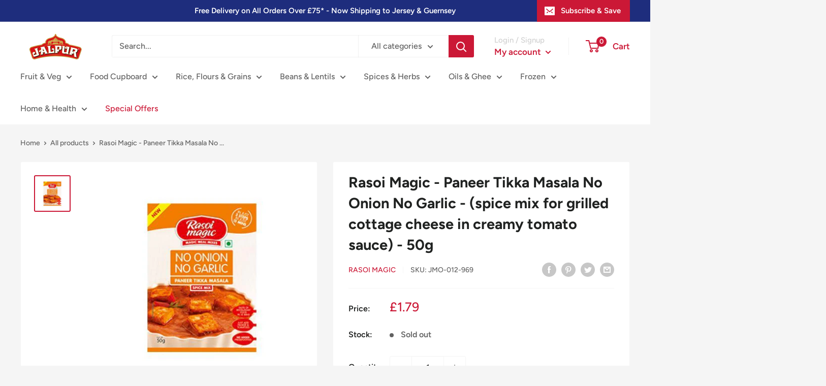

--- FILE ---
content_type: text/html; charset=utf-8
request_url: https://jalpurmillersonline.com/products/rasoi-magic-paneer-tikka-masala-no-onion-no-garlic-spice-mix-for-grilled-cottage-cheese-in-creamy-tomato-sauce-50g
body_size: 103032
content:
<!doctype html>

<html class="no-js" lang="en">
  <head>
	<script src="//jalpurmillersonline.com/cdn/shop/files/pandectes-rules.js?v=17501989913986997809"></script>
	
	
<!-- Google tag (gtag.js) -->
<script async src="https://www.googletagmanager.com/gtag/js?id=G-LWYE2H2ZHJ"></script>
<script>
  window.dataLayer = window.dataLayer || [];
  function gtag(){dataLayer.push(arguments);}
  gtag('js', new Date());

  gtag('config', 'G-LWYE2H2ZHJ');
</script>

    <!-- Microsoft UET Tag -->
    <script>(function(w,d,t,r,u){var f,n,i;w[u]=w[u]||[],f=function(){var o={ti:"137033729", enableAutoSpaTracking: true};o.q=w[u],w[u]=new UET(o),w[u].push("pageLoad")},n=d.createElement(t),n.src=r,n.async=1,n.onload=n.onreadystatechange=function(){var s=this.readyState;s&&s!=="loaded"&&s!=="complete"||(f(),n.onload=n.onreadystatechange=null)},i=d.getElementsByTagName(t)[0],i.parentNode.insertBefore(n,i)})(window,document,"script","//bat.bing.com/bat.js","uetq");</script>

	<!-- Added by AVADA SEO Suite -->
	

	<!-- /Added by AVADA SEO Suite -->  

    <!-- Diginius Analytics Begins -->
<script type="text/javascript">
;(function(p,l,o,w,i,n,g){if(!p[i]){p.GlobalSnowplowNamespace=p.GlobalSnowplowNamespace||[];
p.GlobalSnowplowNamespace.push(i);p[i]=function(){(p[i].q=p[i].q||[]).push(arguments)
};p[i].q=p[i].q||[];n=l.createElement(o);g=l.getElementsByTagName(o)[0];n.async=1;
n.src=w;g.parentNode.insertBefore(n,g)}}(window,document,"script","//d1hsde1uwi6p0a.cloudfront.net/version/hq9xnghz.js","diginius"));

window.diginius('newTracker', 'cf', 'd2zinxbvgvxnpa.cloudfront.net', {
  appId: 'jIJFO58uaOQQAyxIkb665lAsMnH2',
platform: 'web',
	contexts: {
		geolocation: false,
		performanceTiming: true,
		gaCookies: true
	}
});

window.diginius('enableLinkClickTracking');
window.diginius('enableActivityTracking', 5, 10);
window.diginius('trackPageView');
</script>
<!-- Diginius Analytics Ends -->

    
    <meta charset="utf-8">
    <meta name="viewport" content="width=device-width, initial-scale=1.0, height=device-height, minimum-scale=1.0, maximum-scale=5.0">
    <meta name="theme-color" content="#cb1836"><title>Rasoi Magic - Paneer Tikka Masala No Onion No Garlic - (spice mix for 
</title><meta name="description" content="No Onion No Garlic Paneer Tikka Spice Mix 50g (Spice Mix For Grilled cottage cheese in creamy Tamato Sauce)"><link rel="canonical" href="https://jalpurmillersonline.com/products/rasoi-magic-paneer-tikka-masala-no-onion-no-garlic-spice-mix-for-grilled-cottage-cheese-in-creamy-tomato-sauce-50g"><link rel="shortcut icon" href="//jalpurmillersonline.com/cdn/shop/files/jalpur-logo-favicon---2_96x96.png?v=1665747511" type="image/png"><link rel="preload" as="style" href="//jalpurmillersonline.com/cdn/shop/t/12/assets/theme.css?v=76064969532031797501632582919">
    <link rel="preload" as="script" href="//jalpurmillersonline.com/cdn/shop/t/12/assets/theme.min.js?v=164977014983380440891642697864">
    <link rel="preconnect" href="https://cdn.shopify.com">
    <link rel="preconnect" href="https://fonts.shopifycdn.com">
    <link rel="dns-prefetch" href="https://productreviews.shopifycdn.com">
    <link rel="dns-prefetch" href="https://ajax.googleapis.com">
    <link rel="dns-prefetch" href="https://maps.googleapis.com">
    <link rel="dns-prefetch" href="https://maps.gstatic.com">

    <meta property="og:type" content="product">
  <meta property="og:title" content="Rasoi Magic - Paneer Tikka Masala No Onion No Garlic - (spice mix for grilled cottage cheese in creamy tomato sauce) - 50g"><meta property="og:image" content="http://jalpurmillersonline.com/cdn/shop/products/e7fc0838-ce2c-453c-be47-a54755c86aa0.jpg?v=1665656333">
    <meta property="og:image:secure_url" content="https://jalpurmillersonline.com/cdn/shop/products/e7fc0838-ce2c-453c-be47-a54755c86aa0.jpg?v=1665656333">
    <meta property="og:image:width" content="458">
    <meta property="og:image:height" content="458"><meta property="product:price:amount" content="1.79">
  <meta property="product:price:currency" content="GBP"><meta property="og:description" content="No Onion No Garlic Paneer Tikka Spice Mix 50g (Spice Mix For Grilled cottage cheese in creamy Tamato Sauce)"><meta property="og:url" content="https://jalpurmillersonline.com/products/rasoi-magic-paneer-tikka-masala-no-onion-no-garlic-spice-mix-for-grilled-cottage-cheese-in-creamy-tomato-sauce-50g">
<meta property="og:site_name" content="Jalpur Millers Online"><meta name="twitter:card" content="summary"><meta name="twitter:title" content="Rasoi Magic - Paneer Tikka Masala No Onion No Garlic - (spice mix for grilled cottage cheese in creamy tomato sauce) - 50g">
  <meta name="twitter:description" content="No Onion No Garlic Paneer Tikka Spice Mix 50g (Spice Mix For Grilled cottage cheese in creamy Tamato Sauce)">
  <meta name="twitter:image" content="https://jalpurmillersonline.com/cdn/shop/products/e7fc0838-ce2c-453c-be47-a54755c86aa0_600x600_crop_center.jpg?v=1665656333">
    <link rel="preload" href="//jalpurmillersonline.com/cdn/fonts/figtree/figtree_n7.2fd9bfe01586148e644724096c9d75e8c7a90e55.woff2" as="font" type="font/woff2" crossorigin>
<link rel="preload" href="//jalpurmillersonline.com/cdn/fonts/figtree/figtree_n5.3b6b7df38aa5986536945796e1f947445832047c.woff2" as="font" type="font/woff2" crossorigin>

<style>
  @font-face {
  font-family: Figtree;
  font-weight: 700;
  font-style: normal;
  font-display: swap;
  src: url("//jalpurmillersonline.com/cdn/fonts/figtree/figtree_n7.2fd9bfe01586148e644724096c9d75e8c7a90e55.woff2") format("woff2"),
       url("//jalpurmillersonline.com/cdn/fonts/figtree/figtree_n7.ea05de92d862f9594794ab281c4c3a67501ef5fc.woff") format("woff");
}

  @font-face {
  font-family: Figtree;
  font-weight: 500;
  font-style: normal;
  font-display: swap;
  src: url("//jalpurmillersonline.com/cdn/fonts/figtree/figtree_n5.3b6b7df38aa5986536945796e1f947445832047c.woff2") format("woff2"),
       url("//jalpurmillersonline.com/cdn/fonts/figtree/figtree_n5.f26bf6dcae278b0ed902605f6605fa3338e81dab.woff") format("woff");
}

@font-face {
  font-family: Figtree;
  font-weight: 600;
  font-style: normal;
  font-display: swap;
  src: url("//jalpurmillersonline.com/cdn/fonts/figtree/figtree_n6.9d1ea52bb49a0a86cfd1b0383d00f83d3fcc14de.woff2") format("woff2"),
       url("//jalpurmillersonline.com/cdn/fonts/figtree/figtree_n6.f0fcdea525a0e47b2ae4ab645832a8e8a96d31d3.woff") format("woff");
}

@font-face {
  font-family: Figtree;
  font-weight: 700;
  font-style: italic;
  font-display: swap;
  src: url("//jalpurmillersonline.com/cdn/fonts/figtree/figtree_i7.06add7096a6f2ab742e09ec7e498115904eda1fe.woff2") format("woff2"),
       url("//jalpurmillersonline.com/cdn/fonts/figtree/figtree_i7.ee584b5fcaccdbb5518c0228158941f8df81b101.woff") format("woff");
}


  @font-face {
  font-family: Figtree;
  font-weight: 700;
  font-style: normal;
  font-display: swap;
  src: url("//jalpurmillersonline.com/cdn/fonts/figtree/figtree_n7.2fd9bfe01586148e644724096c9d75e8c7a90e55.woff2") format("woff2"),
       url("//jalpurmillersonline.com/cdn/fonts/figtree/figtree_n7.ea05de92d862f9594794ab281c4c3a67501ef5fc.woff") format("woff");
}

  @font-face {
  font-family: Figtree;
  font-weight: 500;
  font-style: italic;
  font-display: swap;
  src: url("//jalpurmillersonline.com/cdn/fonts/figtree/figtree_i5.969396f679a62854cf82dbf67acc5721e41351f0.woff2") format("woff2"),
       url("//jalpurmillersonline.com/cdn/fonts/figtree/figtree_i5.93bc1cad6c73ca9815f9777c49176dfc9d2890dd.woff") format("woff");
}

  @font-face {
  font-family: Figtree;
  font-weight: 700;
  font-style: italic;
  font-display: swap;
  src: url("//jalpurmillersonline.com/cdn/fonts/figtree/figtree_i7.06add7096a6f2ab742e09ec7e498115904eda1fe.woff2") format("woff2"),
       url("//jalpurmillersonline.com/cdn/fonts/figtree/figtree_i7.ee584b5fcaccdbb5518c0228158941f8df81b101.woff") format("woff");
}


  :root {
    --default-text-font-size : 15px;
    --base-text-font-size    : 16px;
    --heading-font-family    : Figtree, sans-serif;
    --heading-font-weight    : 700;
    --heading-font-style     : normal;
    --text-font-family       : Figtree, sans-serif;
    --text-font-weight       : 500;
    --text-font-style        : normal;
    --text-font-bolder-weight: 600;
    --text-link-decoration   : underline;

    --text-color               : #616161;
    --text-color-rgb           : 97, 97, 97;
    --heading-color            : #202221;
    --border-color             : #f5f5f5;
    --border-color-rgb         : 245, 245, 245;
    --form-border-color        : #e8e8e8;
    --accent-color             : #cb1836;
    --accent-color-rgb         : 203, 24, 54;
    --link-color               : #cb1836;
    --link-color-hover         : #871024;
    --background               : #f5f5f5;
    --secondary-background     : #ffffff;
    --secondary-background-rgb : 255, 255, 255;
    --accent-background        : rgba(203, 24, 54, 0.08);

    --input-background: #ffffff;

    --error-color       : #cf0e0e;
    --error-background  : rgba(207, 14, 14, 0.07);
    --success-color     : #1c7b36;
    --success-background: rgba(28, 123, 54, 0.11);

    --primary-button-background      : #cb1836;
    --primary-button-background-rgb  : 203, 24, 54;
    --primary-button-text-color      : #ffffff;
    --secondary-button-background    : #222021;
    --secondary-button-background-rgb: 34, 32, 33;
    --secondary-button-text-color    : #ffffff;

    --header-background      : #ffffff;
    --header-text-color      : #cb1836;
    --header-light-text-color: #d1d1d1;
    --header-border-color    : rgba(209, 209, 209, 0.3);
    --header-accent-color    : #cb1836;

    --footer-background-color:    #222021;
    --footer-heading-text-color:  #ffffff;
    --footer-body-text-color:     #ffffff;
    --footer-body-text-color-rgb: 255, 255, 255;
    --footer-accent-color:        #cb1836;
    --footer-accent-color-rgb:    203, 24, 54;
    --footer-border:              none;
    
    --flickity-arrow-color: #c2c2c2;--product-on-sale-accent           : #cf0e0e;
    --product-on-sale-accent-rgb       : 207, 14, 14;
    --product-on-sale-color            : #ffffff;
    --product-in-stock-color           : #1c7b36;
    --product-low-stock-color          : #cf0e0e;
    --product-sold-out-color           : #8a9297;
    --product-custom-label-1-background: #3f6ab1;
    --product-custom-label-1-color     : #ffffff;
    --product-custom-label-2-background: #8a44ae;
    --product-custom-label-2-color     : #ffffff;
    --product-review-star-color        : #ffbd00;

    --mobile-container-gutter : 20px;
    --desktop-container-gutter: 40px;

    /* Shopify related variables */
    --payment-terms-background-color: #f5f5f5;
  }
</style>

<script>
  // IE11 does not have support for CSS variables, so we have to polyfill them
  if (!(((window || {}).CSS || {}).supports && window.CSS.supports('(--a: 0)'))) {
    const script = document.createElement('script');
    script.type = 'text/javascript';
    script.src = 'https://cdn.jsdelivr.net/npm/css-vars-ponyfill@2';
    script.onload = function() {
      cssVars({});
    };

    document.getElementsByTagName('head')[0].appendChild(script);
  }
</script>


    <script>window.performance && window.performance.mark && window.performance.mark('shopify.content_for_header.start');</script><meta id="shopify-digital-wallet" name="shopify-digital-wallet" content="/57958564035/digital_wallets/dialog">
<meta name="shopify-checkout-api-token" content="7a591fa50dccc606b7791966cf6c0dc6">
<meta id="in-context-paypal-metadata" data-shop-id="57958564035" data-venmo-supported="false" data-environment="production" data-locale="en_US" data-paypal-v4="true" data-currency="GBP">
<link rel="alternate" type="application/json+oembed" href="https://jalpurmillersonline.com/products/rasoi-magic-paneer-tikka-masala-no-onion-no-garlic-spice-mix-for-grilled-cottage-cheese-in-creamy-tomato-sauce-50g.oembed">
<script async="async" src="/checkouts/internal/preloads.js?locale=en-GB"></script>
<link rel="preconnect" href="https://shop.app" crossorigin="anonymous">
<script async="async" src="https://shop.app/checkouts/internal/preloads.js?locale=en-GB&shop_id=57958564035" crossorigin="anonymous"></script>
<script id="apple-pay-shop-capabilities" type="application/json">{"shopId":57958564035,"countryCode":"GB","currencyCode":"GBP","merchantCapabilities":["supports3DS"],"merchantId":"gid:\/\/shopify\/Shop\/57958564035","merchantName":"Jalpur Millers Online","requiredBillingContactFields":["postalAddress","email","phone"],"requiredShippingContactFields":["postalAddress","email","phone"],"shippingType":"shipping","supportedNetworks":["visa","maestro","masterCard","amex","discover","elo"],"total":{"type":"pending","label":"Jalpur Millers Online","amount":"1.00"},"shopifyPaymentsEnabled":true,"supportsSubscriptions":true}</script>
<script id="shopify-features" type="application/json">{"accessToken":"7a591fa50dccc606b7791966cf6c0dc6","betas":["rich-media-storefront-analytics"],"domain":"jalpurmillersonline.com","predictiveSearch":true,"shopId":57958564035,"locale":"en"}</script>
<script>var Shopify = Shopify || {};
Shopify.shop = "jalpurmillersonline.myshopify.com";
Shopify.locale = "en";
Shopify.currency = {"active":"GBP","rate":"1.0"};
Shopify.country = "GB";
Shopify.theme = {"name":"Copy of Warehouse - USE THIS AS BACK UP","id":125127327939,"schema_name":"Warehouse","schema_version":"1.18.3","theme_store_id":871,"role":"main"};
Shopify.theme.handle = "null";
Shopify.theme.style = {"id":null,"handle":null};
Shopify.cdnHost = "jalpurmillersonline.com/cdn";
Shopify.routes = Shopify.routes || {};
Shopify.routes.root = "/";</script>
<script type="module">!function(o){(o.Shopify=o.Shopify||{}).modules=!0}(window);</script>
<script>!function(o){function n(){var o=[];function n(){o.push(Array.prototype.slice.apply(arguments))}return n.q=o,n}var t=o.Shopify=o.Shopify||{};t.loadFeatures=n(),t.autoloadFeatures=n()}(window);</script>
<script>
  window.ShopifyPay = window.ShopifyPay || {};
  window.ShopifyPay.apiHost = "shop.app\/pay";
  window.ShopifyPay.redirectState = null;
</script>
<script id="shop-js-analytics" type="application/json">{"pageType":"product"}</script>
<script defer="defer" async type="module" src="//jalpurmillersonline.com/cdn/shopifycloud/shop-js/modules/v2/client.init-shop-cart-sync_BApSsMSl.en.esm.js"></script>
<script defer="defer" async type="module" src="//jalpurmillersonline.com/cdn/shopifycloud/shop-js/modules/v2/chunk.common_CBoos6YZ.esm.js"></script>
<script type="module">
  await import("//jalpurmillersonline.com/cdn/shopifycloud/shop-js/modules/v2/client.init-shop-cart-sync_BApSsMSl.en.esm.js");
await import("//jalpurmillersonline.com/cdn/shopifycloud/shop-js/modules/v2/chunk.common_CBoos6YZ.esm.js");

  window.Shopify.SignInWithShop?.initShopCartSync?.({"fedCMEnabled":true,"windoidEnabled":true});

</script>
<script>
  window.Shopify = window.Shopify || {};
  if (!window.Shopify.featureAssets) window.Shopify.featureAssets = {};
  window.Shopify.featureAssets['shop-js'] = {"shop-cart-sync":["modules/v2/client.shop-cart-sync_DJczDl9f.en.esm.js","modules/v2/chunk.common_CBoos6YZ.esm.js"],"init-fed-cm":["modules/v2/client.init-fed-cm_BzwGC0Wi.en.esm.js","modules/v2/chunk.common_CBoos6YZ.esm.js"],"init-windoid":["modules/v2/client.init-windoid_BS26ThXS.en.esm.js","modules/v2/chunk.common_CBoos6YZ.esm.js"],"shop-cash-offers":["modules/v2/client.shop-cash-offers_DthCPNIO.en.esm.js","modules/v2/chunk.common_CBoos6YZ.esm.js","modules/v2/chunk.modal_Bu1hFZFC.esm.js"],"shop-button":["modules/v2/client.shop-button_D_JX508o.en.esm.js","modules/v2/chunk.common_CBoos6YZ.esm.js"],"init-shop-email-lookup-coordinator":["modules/v2/client.init-shop-email-lookup-coordinator_DFwWcvrS.en.esm.js","modules/v2/chunk.common_CBoos6YZ.esm.js"],"shop-toast-manager":["modules/v2/client.shop-toast-manager_tEhgP2F9.en.esm.js","modules/v2/chunk.common_CBoos6YZ.esm.js"],"shop-login-button":["modules/v2/client.shop-login-button_DwLgFT0K.en.esm.js","modules/v2/chunk.common_CBoos6YZ.esm.js","modules/v2/chunk.modal_Bu1hFZFC.esm.js"],"avatar":["modules/v2/client.avatar_BTnouDA3.en.esm.js"],"init-shop-cart-sync":["modules/v2/client.init-shop-cart-sync_BApSsMSl.en.esm.js","modules/v2/chunk.common_CBoos6YZ.esm.js"],"pay-button":["modules/v2/client.pay-button_BuNmcIr_.en.esm.js","modules/v2/chunk.common_CBoos6YZ.esm.js"],"init-shop-for-new-customer-accounts":["modules/v2/client.init-shop-for-new-customer-accounts_DrjXSI53.en.esm.js","modules/v2/client.shop-login-button_DwLgFT0K.en.esm.js","modules/v2/chunk.common_CBoos6YZ.esm.js","modules/v2/chunk.modal_Bu1hFZFC.esm.js"],"init-customer-accounts-sign-up":["modules/v2/client.init-customer-accounts-sign-up_TlVCiykN.en.esm.js","modules/v2/client.shop-login-button_DwLgFT0K.en.esm.js","modules/v2/chunk.common_CBoos6YZ.esm.js","modules/v2/chunk.modal_Bu1hFZFC.esm.js"],"shop-follow-button":["modules/v2/client.shop-follow-button_C5D3XtBb.en.esm.js","modules/v2/chunk.common_CBoos6YZ.esm.js","modules/v2/chunk.modal_Bu1hFZFC.esm.js"],"checkout-modal":["modules/v2/client.checkout-modal_8TC_1FUY.en.esm.js","modules/v2/chunk.common_CBoos6YZ.esm.js","modules/v2/chunk.modal_Bu1hFZFC.esm.js"],"init-customer-accounts":["modules/v2/client.init-customer-accounts_C0Oh2ljF.en.esm.js","modules/v2/client.shop-login-button_DwLgFT0K.en.esm.js","modules/v2/chunk.common_CBoos6YZ.esm.js","modules/v2/chunk.modal_Bu1hFZFC.esm.js"],"lead-capture":["modules/v2/client.lead-capture_Cq0gfm7I.en.esm.js","modules/v2/chunk.common_CBoos6YZ.esm.js","modules/v2/chunk.modal_Bu1hFZFC.esm.js"],"shop-login":["modules/v2/client.shop-login_BmtnoEUo.en.esm.js","modules/v2/chunk.common_CBoos6YZ.esm.js","modules/v2/chunk.modal_Bu1hFZFC.esm.js"],"payment-terms":["modules/v2/client.payment-terms_BHOWV7U_.en.esm.js","modules/v2/chunk.common_CBoos6YZ.esm.js","modules/v2/chunk.modal_Bu1hFZFC.esm.js"]};
</script>
<script>(function() {
  var isLoaded = false;
  function asyncLoad() {
    if (isLoaded) return;
    isLoaded = true;
    var urls = ["\/\/cdn.shopify.com\/s\/files\/1\/0257\/0108\/9360\/t\/85\/assets\/usf-license.js?shop=jalpurmillersonline.myshopify.com","https:\/\/seo.apps.avada.io\/scripttag\/avada-seo-installed.js?shop=jalpurmillersonline.myshopify.com","https:\/\/cdn1.avada.io\/flying-pages\/module.js?shop=jalpurmillersonline.myshopify.com"];
    for (var i = 0; i < urls.length; i++) {
      var s = document.createElement('script');
      s.type = 'text/javascript';
      s.async = true;
      s.src = urls[i];
      var x = document.getElementsByTagName('script')[0];
      x.parentNode.insertBefore(s, x);
    }
  };
  if(window.attachEvent) {
    window.attachEvent('onload', asyncLoad);
  } else {
    window.addEventListener('load', asyncLoad, false);
  }
})();</script>
<script id="__st">var __st={"a":57958564035,"offset":0,"reqid":"2a26c572-4718-4da9-b712-27eb6de3218e-1768875113","pageurl":"jalpurmillersonline.com\/products\/rasoi-magic-paneer-tikka-masala-no-onion-no-garlic-spice-mix-for-grilled-cottage-cheese-in-creamy-tomato-sauce-50g","u":"99c5a3df620a","p":"product","rtyp":"product","rid":6789360287939};</script>
<script>window.ShopifyPaypalV4VisibilityTracking = true;</script>
<script id="form-persister">!function(){'use strict';const t='contact',e='new_comment',n=[[t,t],['blogs',e],['comments',e],[t,'customer']],o='password',r='form_key',c=['recaptcha-v3-token','g-recaptcha-response','h-captcha-response',o],s=()=>{try{return window.sessionStorage}catch{return}},i='__shopify_v',u=t=>t.elements[r],a=function(){const t=[...n].map((([t,e])=>`form[action*='/${t}']:not([data-nocaptcha='true']) input[name='form_type'][value='${e}']`)).join(',');var e;return e=t,()=>e?[...document.querySelectorAll(e)].map((t=>t.form)):[]}();function m(t){const e=u(t);a().includes(t)&&(!e||!e.value)&&function(t){try{if(!s())return;!function(t){const e=s();if(!e)return;const n=u(t);if(!n)return;const o=n.value;o&&e.removeItem(o)}(t);const e=Array.from(Array(32),(()=>Math.random().toString(36)[2])).join('');!function(t,e){u(t)||t.append(Object.assign(document.createElement('input'),{type:'hidden',name:r})),t.elements[r].value=e}(t,e),function(t,e){const n=s();if(!n)return;const r=[...t.querySelectorAll(`input[type='${o}']`)].map((({name:t})=>t)),u=[...c,...r],a={};for(const[o,c]of new FormData(t).entries())u.includes(o)||(a[o]=c);n.setItem(e,JSON.stringify({[i]:1,action:t.action,data:a}))}(t,e)}catch(e){console.error('failed to persist form',e)}}(t)}const f=t=>{if('true'===t.dataset.persistBound)return;const e=function(t,e){const n=function(t){return'function'==typeof t.submit?t.submit:HTMLFormElement.prototype.submit}(t).bind(t);return function(){let t;return()=>{t||(t=!0,(()=>{try{e(),n()}catch(t){(t=>{console.error('form submit failed',t)})(t)}})(),setTimeout((()=>t=!1),250))}}()}(t,(()=>{m(t)}));!function(t,e){if('function'==typeof t.submit&&'function'==typeof e)try{t.submit=e}catch{}}(t,e),t.addEventListener('submit',(t=>{t.preventDefault(),e()})),t.dataset.persistBound='true'};!function(){function t(t){const e=(t=>{const e=t.target;return e instanceof HTMLFormElement?e:e&&e.form})(t);e&&m(e)}document.addEventListener('submit',t),document.addEventListener('DOMContentLoaded',(()=>{const e=a();for(const t of e)f(t);var n;n=document.body,new window.MutationObserver((t=>{for(const e of t)if('childList'===e.type&&e.addedNodes.length)for(const t of e.addedNodes)1===t.nodeType&&'FORM'===t.tagName&&a().includes(t)&&f(t)})).observe(n,{childList:!0,subtree:!0,attributes:!1}),document.removeEventListener('submit',t)}))}()}();</script>
<script integrity="sha256-4kQ18oKyAcykRKYeNunJcIwy7WH5gtpwJnB7kiuLZ1E=" data-source-attribution="shopify.loadfeatures" defer="defer" src="//jalpurmillersonline.com/cdn/shopifycloud/storefront/assets/storefront/load_feature-a0a9edcb.js" crossorigin="anonymous"></script>
<script crossorigin="anonymous" defer="defer" src="//jalpurmillersonline.com/cdn/shopifycloud/storefront/assets/shopify_pay/storefront-65b4c6d7.js?v=20250812"></script>
<script data-source-attribution="shopify.dynamic_checkout.dynamic.init">var Shopify=Shopify||{};Shopify.PaymentButton=Shopify.PaymentButton||{isStorefrontPortableWallets:!0,init:function(){window.Shopify.PaymentButton.init=function(){};var t=document.createElement("script");t.src="https://jalpurmillersonline.com/cdn/shopifycloud/portable-wallets/latest/portable-wallets.en.js",t.type="module",document.head.appendChild(t)}};
</script>
<script data-source-attribution="shopify.dynamic_checkout.buyer_consent">
  function portableWalletsHideBuyerConsent(e){var t=document.getElementById("shopify-buyer-consent"),n=document.getElementById("shopify-subscription-policy-button");t&&n&&(t.classList.add("hidden"),t.setAttribute("aria-hidden","true"),n.removeEventListener("click",e))}function portableWalletsShowBuyerConsent(e){var t=document.getElementById("shopify-buyer-consent"),n=document.getElementById("shopify-subscription-policy-button");t&&n&&(t.classList.remove("hidden"),t.removeAttribute("aria-hidden"),n.addEventListener("click",e))}window.Shopify?.PaymentButton&&(window.Shopify.PaymentButton.hideBuyerConsent=portableWalletsHideBuyerConsent,window.Shopify.PaymentButton.showBuyerConsent=portableWalletsShowBuyerConsent);
</script>
<script>
  function portableWalletsCleanup(e){e&&e.src&&console.error("Failed to load portable wallets script "+e.src);var t=document.querySelectorAll("shopify-accelerated-checkout .shopify-payment-button__skeleton, shopify-accelerated-checkout-cart .wallet-cart-button__skeleton"),e=document.getElementById("shopify-buyer-consent");for(let e=0;e<t.length;e++)t[e].remove();e&&e.remove()}function portableWalletsNotLoadedAsModule(e){e instanceof ErrorEvent&&"string"==typeof e.message&&e.message.includes("import.meta")&&"string"==typeof e.filename&&e.filename.includes("portable-wallets")&&(window.removeEventListener("error",portableWalletsNotLoadedAsModule),window.Shopify.PaymentButton.failedToLoad=e,"loading"===document.readyState?document.addEventListener("DOMContentLoaded",window.Shopify.PaymentButton.init):window.Shopify.PaymentButton.init())}window.addEventListener("error",portableWalletsNotLoadedAsModule);
</script>

<script type="module" src="https://jalpurmillersonline.com/cdn/shopifycloud/portable-wallets/latest/portable-wallets.en.js" onError="portableWalletsCleanup(this)" crossorigin="anonymous"></script>
<script nomodule>
  document.addEventListener("DOMContentLoaded", portableWalletsCleanup);
</script>

<link id="shopify-accelerated-checkout-styles" rel="stylesheet" media="screen" href="https://jalpurmillersonline.com/cdn/shopifycloud/portable-wallets/latest/accelerated-checkout-backwards-compat.css" crossorigin="anonymous">
<style id="shopify-accelerated-checkout-cart">
        #shopify-buyer-consent {
  margin-top: 1em;
  display: inline-block;
  width: 100%;
}

#shopify-buyer-consent.hidden {
  display: none;
}

#shopify-subscription-policy-button {
  background: none;
  border: none;
  padding: 0;
  text-decoration: underline;
  font-size: inherit;
  cursor: pointer;
}

#shopify-subscription-policy-button::before {
  box-shadow: none;
}

      </style>

<script>window.performance && window.performance.mark && window.performance.mark('shopify.content_for_header.end');</script>

    <link rel="stylesheet" href="//jalpurmillersonline.com/cdn/shop/t/12/assets/theme.css?v=76064969532031797501632582919">

    
  <script type="application/ld+json">
  {
    "@context": "http://schema.org",
    "@type": "Product",
    "offers": [{
          "@type": "Offer",
          "name": "Default Title",
          "availability":"https://schema.org/OutOfStock",
          "price": 1.79,
          "priceCurrency": "GBP",
          "priceValidUntil": "2026-01-30","sku": "JMO-012-969","url": "/products/rasoi-magic-paneer-tikka-masala-no-onion-no-garlic-spice-mix-for-grilled-cottage-cheese-in-creamy-tomato-sauce-50g?variant=40203172610243"
        }
],
      "gtin13": "5028881486800",
      "productId": "5028881486800",
    "brand": {
      "name": "Rasoi Magic"
    },
    "name": "Rasoi Magic - Paneer Tikka Masala No Onion No Garlic - (spice mix for grilled cottage cheese in creamy tomato sauce) - 50g",
    "description": "No Onion No Garlic Paneer Tikka Spice Mix 50g (Spice Mix For Grilled cottage cheese in creamy Tamato Sauce)",
    "category": "Spices, Seasonings \u0026 Herbs",
    "url": "/products/rasoi-magic-paneer-tikka-masala-no-onion-no-garlic-spice-mix-for-grilled-cottage-cheese-in-creamy-tomato-sauce-50g",
    "sku": "JMO-012-969",
    "image": {
      "@type": "ImageObject",
      "url": "https://jalpurmillersonline.com/cdn/shop/products/e7fc0838-ce2c-453c-be47-a54755c86aa0_1024x.jpg?v=1665656333",
      "image": "https://jalpurmillersonline.com/cdn/shop/products/e7fc0838-ce2c-453c-be47-a54755c86aa0_1024x.jpg?v=1665656333",
      "name": "Rasoi Magic - Paneer Tikka Masala No Onion No Garlic - (spice mix for grilled cottage cheese in creamy tomato sauce) - 50g - Jalpur Millers Online",
      "width": "1024",
      "height": "1024"
    }
  }
  </script>



  <script type="application/ld+json">
  {
    "@context": "http://schema.org",
    "@type": "BreadcrumbList",
  "itemListElement": [{
      "@type": "ListItem",
      "position": 1,
      "name": "Home",
      "item": "https://jalpurmillersonline.com"
    },{
          "@type": "ListItem",
          "position": 2,
          "name": "Rasoi Magic - Paneer Tikka Masala No Onion No Garlic - (spice mix for grilled cottage cheese in creamy tomato sauce) - 50g",
          "item": "https://jalpurmillersonline.com/products/rasoi-magic-paneer-tikka-masala-no-onion-no-garlic-spice-mix-for-grilled-cottage-cheese-in-creamy-tomato-sauce-50g"
        }]
  }
  </script>


    <script>
      // This allows to expose several variables to the global scope, to be used in scripts
      window.theme = {
        pageType: "product",
        cartCount: 0,
        moneyFormat: "£{{amount}}",
        moneyWithCurrencyFormat: "£{{amount}} GBP",
        showDiscount: true,
        discountMode: "percentage",
        searchMode: "product,article",
        searchUnavailableProducts: "last",
        cartType: "drawer"
      };

      window.routes = {
        rootUrl: "\/",
        rootUrlWithoutSlash: '',
        cartUrl: "\/cart",
        cartAddUrl: "\/cart\/add",
        cartChangeUrl: "\/cart\/change",
        searchUrl: "\/search",
        productRecommendationsUrl: "\/recommendations\/products"
      };

      window.languages = {
        productRegularPrice: "Regular price",
        productSalePrice: "Sale price",
        collectionOnSaleLabel: "Save {{savings}}",
        productFormUnavailable: "Unavailable",
        productFormAddToCart: "Add to cart",
        productFormSoldOut: "Sold out",
        productAdded: "Product has been added to your cart",
        productAddedShort: "Added!",
        shippingEstimatorNoResults: "No shipping could be found for your address.",
        shippingEstimatorOneResult: "There is one shipping rate for your address:",
        shippingEstimatorMultipleResults: "There are {{count}} shipping rates for your address:",
        shippingEstimatorErrors: "There are some errors:"
      };

      window.lazySizesConfig = {
        loadHidden: false,
        hFac: 0.8,
        expFactor: 3,
        customMedia: {
          '--phone': '(max-width: 640px)',
          '--tablet': '(min-width: 641px) and (max-width: 1023px)',
          '--lap': '(min-width: 1024px)'
        }
      };

      document.documentElement.className = document.documentElement.className.replace('no-js', 'js');
    </script><script src="//jalpurmillersonline.com/cdn/shop/t/12/assets/theme.min.js?v=164977014983380440891642697864" defer></script>
    <script src="//jalpurmillersonline.com/cdn/shop/t/12/assets/custom.js?v=90373254691674712701626451586" defer></script><script>
        (function () {
          window.onpageshow = function() {
            // We force re-freshing the cart content onpageshow, as most browsers will serve a cache copy when hitting the
            // back button, which cause staled data
            document.documentElement.dispatchEvent(new CustomEvent('cart:refresh', {
              bubbles: true,
              detail: {scrollToTop: false}
            }));
          };
        })();
      </script><script>window._usfTheme={
    id:125127327939,
    name:"Warehouse",
    version:"1.18.3",
    vendor:"Maestrooo",
    applied:1,
    assetUrl:"//jalpurmillersonline.com/cdn/shop/t/12/assets/usf-boot.js?v=56993693200490218371682389774"
};
window._usfCustomerTags = null;
window._usfCollectionId = null;
window.usf = { settings: {"online":1,"version":"1.0.2.4112","shop":"jalpurmillersonline.myshopify.com","siteId":"174605d2-9b6b-4314-8fca-b4a76cf464e8","resUrl":"//cdn.shopify.com/s/files/1/0257/0108/9360/t/85/assets/","analyticsApiUrl":"https://svc-1-analytics-usf.hotyon.com/set","searchSvcUrl":"https://svc-1-usf.hotyon.com/","enabledPlugins":["preview-usf"],"showGotoTop":1,"mobileBreakpoint":767,"decimals":2,"useTrailingZeros":1,"decimalDisplay":".","thousandSeparator":",","currency":"GBP","priceLongFormat":"£{0} GBP","priceFormat":"£{0}","plugins":{},"revision":24253438,"filters":{"filtersHorzStyle":"default","filtersHorzPosition":"left","filtersMobileStyle":"default"},"instantSearch":{"online":1,"searchBoxSelector":"input[name=q]","numOfSuggestions":6,"numOfProductMatches":6,"numOfCollections":4,"numOfPages":4,"layout":"two-columns","productDisplayType":"list","productColumnPosition":"left","productsPerRow":2,"showPopularProducts":1,"numOfPopularProducts":6,"numOfRecentSearches":5},"search":{"online":1,"sortFields":["r","title","-title","date","-date","price","-price","percentSale","-percentSale","-discount"],"searchResultsUrl":"/pages/search-results-2","more":"more","itemsPerPage":28,"imageSizeType":"fixed","imageSize":"600,350","showSearchInputOnSearchPage":1,"showSearchInputOnCollectionPage":1,"showAltImage":1,"showVendor":1,"showSale":1,"showSoldOut":1,"canChangeUrl":1},"collections":{"online":1,"collectionsPageUrl":"/pages/collections"},"filterNavigation":{"showFilterArea":1,"showSingle":1,"showProductCount":1},"translation_en":{"search":"Search","latestSearches":"Latest searches","popularSearches":"Popular searches","viewAllResultsFor":"view all results for <span class=\"usf-highlight\">{0}</span>","viewAllResults":"view all results","noMatchesFoundFor":"No matches found for \"<b>{0}</b>\". Please try again with a different term.","productSearchResultWithTermSummary":"<b>{0}</b> results for '<b>{1}</b>'","productSearchResultSummary":"<b>{0}</b> products","productSearchNoResults":"<h2>No matching for '<b>{0}</b>'.</h2><p>But don't give up – check the filters, spelling or try less specific search terms.</p>","productSearchNoResultsEmptyTerm":"<h2>No results found.</h2><p>But don't give up – check the filters or try less specific terms.</p>","clearAll":"Clear all","clear":"Clear","clearAllFilters":"Clear all filters","clearFiltersBy":"Clear filters by {0}","filterBy":"Filter by {0}","sort":"Sort","sortBy_r":"Relevance","sortBy_title":"Title: A-Z","sortBy_-title":"Title: Z-A","sortBy_date":"Date: Old to New","sortBy_-date":"Date: New to Old","sortBy_price":"Price: Low to High","sortBy_-price":"Price: High to Low","sortBy_percentSale":"Percent sales: Low to High","sortBy_-percentSale":"Percent sales: High to Low","sortBy_-discount":"Discount: High to Low","sortBy_bestselling":"Best selling","sortBy_-available":"Inventory: High to Low","sortBy_producttype":"Product Type: A-Z","sortBy_-producttype":"Product Type: Z-A","sortBy_random":"Random","filters":"Filters","filterOptions":"Filter options","clearFilterOptions":"Clear all filter options","youHaveViewed":"You've viewed {0} of {1} products","loadMore":"Load more","loadPrev":"Load previous","productMatches":"Product matches","trending":"Trending","didYouMean":"Sorry, nothing found for '<b>{0}</b>'.<br>Did you mean '<b>{1}</b>'?","searchSuggestions":"Search suggestions","popularSearch":"Popular search","quantity":"Quantity","selectedVariantNotAvailable":"The selected variant is not available.","addToCart":"Add to cart","seeFullDetails":"See full details","chooseOptions":"Choose options","quickView":"Quick view","sale":"Sale","save":"Save","soldOut":"Sold out","viewItems":"View items","more":"More","all":"All","prevPage":"Previous page","gotoPage":"Go to page {0}","nextPage":"Next page","from":"From","collections":"Collections","pages":"Pages"}} };</script>
<script src="//jalpurmillersonline.com/cdn/shop/t/12/assets/usf-boot.js?v=56993693200490218371682389774" async></script>
  


<link rel="preload" href="//jalpurmillersonline.com/cdn/shop/t/12/assets/limoniapps-discountninja.css?v=34498871241902501961679317484" as="style" onload="this.onload=null;this.rel='stylesheet'">
<noscript><link rel="stylesheet" href="//jalpurmillersonline.com/cdn/shop/t/12/assets/limoniapps-discountninja.css?v=34498871241902501961679317484"></noscript>


<script type="text/javascript">
try { var a = window.location.href.replace(window.location.hash, ""); var b = [], hash; var c = a.slice(a.indexOf('?') + 1).split('&'); for (var i = 0; i < c.length; i++) {hash = c[i].split('='); b.push(hash[0]); b[hash[0]] = hash[1];} var d = b["token"]; var e = b["discountcode"]; var f = 'limoniapps-discountninja-'; if (d) sessionStorage.setItem(f + 'savedtoken', d); if (e) sessionStorage.setItem(f + 'saveddiscountcode', e); } catch (e) { var a = 0; }
try { if(null==EventTarget.prototype.original_limoniAppsDiscountNinja_addEventListener){EventTarget.prototype.original_limoniAppsDiscountNinja_addEventListener=EventTarget.prototype.addEventListener,EventTarget.prototype.addEventListener=function(n,i,t){this.limoniAppsDiscountNinjaAllHandlers=this.limoniAppsDiscountNinjaAllHandlers||[],this.limoniAppsDiscountNinjaAllHandlers.push({typ:n,fn:i,opt:t}),this.original_limoniAppsDiscountNinja_addEventListener(n,i,t)}} } catch (e) { var a = 0; }
</script><!-- BEGIN app block: shopify://apps/pandectes-gdpr/blocks/banner/58c0baa2-6cc1-480c-9ea6-38d6d559556a -->
  
    
      <!-- TCF is active, scripts are loaded above -->
      
      <script>
        
          window.PandectesSettings = {"store":{"id":57958564035,"plan":"premium","theme":"Copy of Warehouse","primaryLocale":"en","adminMode":false,"headless":false,"storefrontRootDomain":"","checkoutRootDomain":"","storefrontAccessToken":""},"tsPublished":1744707612,"declaration":{"showPurpose":false,"showProvider":false,"declIntroText":"We use cookies to optimize website functionality, analyze the performance, and provide personalized experience to you. Some cookies are essential to make the website operate and function correctly. Those cookies cannot be disabled. In this window you can manage your preference of cookies.","showDateGenerated":true},"language":{"unpublished":[],"languageMode":"Single","fallbackLanguage":"en","languageDetection":"browser","languagesSupported":[]},"texts":{"managed":{"headerText":{"en":"We respect your privacy"},"consentText":{"en":"This website uses cookies to ensure you get the best experience.\nThe collection, sharing, and use of personal data can be used for personalization of ads."},"linkText":{"en":"Learn more"},"imprintText":{"en":"Imprint"},"googleLinkText":{"en":"Google's Privacy Terms"},"allowButtonText":{"en":"Accept"},"denyButtonText":{"en":"Decline"},"dismissButtonText":{"en":"Ok"},"leaveSiteButtonText":{"en":"Leave this site"},"preferencesButtonText":{"en":"Preferences"},"cookiePolicyText":{"en":"Cookie policy"},"preferencesPopupTitleText":{"en":"Manage consent preferences"},"preferencesPopupIntroText":{"en":"We use cookies to optimize website functionality, analyze the performance, and provide personalized experience to you. Some cookies are essential to make the website operate and function correctly. Those cookies cannot be disabled. In this window you can manage your preference of cookies."},"preferencesPopupSaveButtonText":{"en":"Save preferences"},"preferencesPopupCloseButtonText":{"en":"Close"},"preferencesPopupAcceptAllButtonText":{"en":"Accept all"},"preferencesPopupRejectAllButtonText":{"en":"Reject all"},"cookiesDetailsText":{"en":"Cookies details"},"preferencesPopupAlwaysAllowedText":{"en":"Always allowed"},"accessSectionParagraphText":{"en":"You have the right to request access to your data at any time."},"accessSectionTitleText":{"en":"Data portability"},"accessSectionAccountInfoActionText":{"en":"Personal data"},"accessSectionDownloadReportActionText":{"en":"Request export"},"accessSectionGDPRRequestsActionText":{"en":"Data subject requests"},"accessSectionOrdersRecordsActionText":{"en":"Orders"},"rectificationSectionParagraphText":{"en":"You have the right to request your data to be updated whenever you think it is appropriate."},"rectificationSectionTitleText":{"en":"Data Rectification"},"rectificationCommentPlaceholder":{"en":"Describe what you want to be updated"},"rectificationCommentValidationError":{"en":"Comment is required"},"rectificationSectionEditAccountActionText":{"en":"Request an update"},"erasureSectionTitleText":{"en":"Right to be forgotten"},"erasureSectionParagraphText":{"en":"You have the right to ask all your data to be erased. After that, you will no longer be able to access your account."},"erasureSectionRequestDeletionActionText":{"en":"Request personal data deletion"},"consentDate":{"en":"Consent date"},"consentId":{"en":"Consent ID"},"consentSectionChangeConsentActionText":{"en":"Change consent preference"},"consentSectionConsentedText":{"en":"You consented to the cookies policy of this website on"},"consentSectionNoConsentText":{"en":"You have not consented to the cookies policy of this website."},"consentSectionTitleText":{"en":"Your cookie consent"},"consentStatus":{"en":"Consent preference"},"confirmationFailureMessage":{"en":"Your request was not verified. Please try again and if problem persists, contact store owner for assistance"},"confirmationFailureTitle":{"en":"A problem occurred"},"confirmationSuccessMessage":{"en":"We will soon get back to you as to your request."},"confirmationSuccessTitle":{"en":"Your request is verified"},"guestsSupportEmailFailureMessage":{"en":"Your request was not submitted. Please try again and if problem persists, contact store owner for assistance."},"guestsSupportEmailFailureTitle":{"en":"A problem occurred"},"guestsSupportEmailPlaceholder":{"en":"E-mail address"},"guestsSupportEmailSuccessMessage":{"en":"If you are registered as a customer of this store, you will soon receive an email with instructions on how to proceed."},"guestsSupportEmailSuccessTitle":{"en":"Thank you for your request"},"guestsSupportEmailValidationError":{"en":"Email is not valid"},"guestsSupportInfoText":{"en":"Please login with your customer account to further proceed."},"submitButton":{"en":"Submit"},"submittingButton":{"en":"Submitting..."},"cancelButton":{"en":"Cancel"},"declIntroText":{"en":"We use cookies to optimize website functionality, analyze the performance, and provide personalized experience to you. Some cookies are essential to make the website operate and function correctly. Those cookies cannot be disabled. In this window you can manage your preference of cookies."},"declName":{"en":"Name"},"declPurpose":{"en":"Purpose"},"declType":{"en":"Type"},"declRetention":{"en":"Retention"},"declProvider":{"en":"Provider"},"declFirstParty":{"en":"First-party"},"declThirdParty":{"en":"Third-party"},"declSeconds":{"en":"seconds"},"declMinutes":{"en":"minutes"},"declHours":{"en":"hours"},"declDays":{"en":"days"},"declMonths":{"en":"months"},"declYears":{"en":"years"},"declSession":{"en":"Session"},"declDomain":{"en":"Domain"},"declPath":{"en":"Path"}},"categories":{"strictlyNecessaryCookiesTitleText":{"en":"Strictly necessary cookies"},"strictlyNecessaryCookiesDescriptionText":{"en":"These cookies are essential in order to enable you to move around the website and use its features, such as accessing secure areas of the website. The website cannot function properly without these cookies."},"functionalityCookiesTitleText":{"en":"Functional cookies"},"functionalityCookiesDescriptionText":{"en":"These cookies enable the site to provide enhanced functionality and personalisation. They may be set by us or by third party providers whose services we have added to our pages. If you do not allow these cookies then some or all of these services may not function properly."},"performanceCookiesTitleText":{"en":"Performance cookies"},"performanceCookiesDescriptionText":{"en":"These cookies enable us to monitor and improve the performance of our website. For example, they allow us to count visits, identify traffic sources and see which parts of the site are most popular."},"targetingCookiesTitleText":{"en":"Targeting cookies"},"targetingCookiesDescriptionText":{"en":"These cookies may be set through our site by our advertising partners. They may be used by those companies to build a profile of your interests and show you relevant adverts on other sites.    They do not store directly personal information, but are based on uniquely identifying your browser and internet device. If you do not allow these cookies, you will experience less targeted advertising."},"unclassifiedCookiesTitleText":{"en":"Unclassified cookies"},"unclassifiedCookiesDescriptionText":{"en":"Unclassified cookies are cookies that we are in the process of classifying, together with the providers of individual cookies."}},"auto":{}},"library":{"previewMode":false,"fadeInTimeout":0,"defaultBlocked":7,"showLink":true,"showImprintLink":false,"showGoogleLink":false,"enabled":true,"cookie":{"expiryDays":365,"secure":true,"domain":""},"dismissOnScroll":false,"dismissOnWindowClick":false,"dismissOnTimeout":false,"palette":{"popup":{"background":"#FFFFFF","backgroundForCalculations":{"a":1,"b":255,"g":255,"r":255},"text":"#000000"},"button":{"background":"transparent","backgroundForCalculations":{"a":1,"b":255,"g":255,"r":255},"text":"#000000","textForCalculation":{"a":1,"b":0,"g":0,"r":0},"border":"#000000"}},"content":{"href":"https://jalpurmillersonline.myshopify.com/policies/privacy-policy","imprintHref":"/","close":"&#10005;","target":"","logo":"<img class=\"cc-banner-logo\" style=\"max-height: 40px;\" src=\"https://jalpurmillersonline.myshopify.com/cdn/shop/files/pandectes-banner-logo.png\" alt=\"logo\" />"},"window":"<div role=\"dialog\" aria-live=\"polite\" aria-label=\"cookieconsent\" aria-describedby=\"cookieconsent:desc\" id=\"pandectes-banner\" class=\"cc-window-wrapper cc-top-wrapper\"><div class=\"pd-cookie-banner-window cc-window {{classes}}\"><!--googleoff: all-->{{children}}<!--googleon: all--></div></div>","compliance":{"custom":"<div class=\"cc-compliance cc-highlight\">{{preferences}}{{allow}}</div>"},"type":"custom","layouts":{"basic":"{{logo}}{{messagelink}}{{compliance}}"},"position":"top","theme":"wired","revokable":true,"animateRevokable":false,"revokableReset":false,"revokableLogoUrl":"https://jalpurmillersonline.myshopify.com/cdn/shop/files/pandectes-reopen-logo.png","revokablePlacement":"bottom-left","revokableMarginHorizontal":15,"revokableMarginVertical":15,"static":false,"autoAttach":true,"hasTransition":true,"blacklistPage":[""],"elements":{"close":"<button aria-label=\"dismiss cookie message\" type=\"button\" tabindex=\"0\" class=\"cc-close\">{{close}}</button>","dismiss":"<button aria-label=\"dismiss cookie message\" type=\"button\" tabindex=\"0\" class=\"cc-btn cc-btn-decision cc-dismiss\">{{dismiss}}</button>","allow":"<button aria-label=\"allow cookies\" type=\"button\" tabindex=\"0\" class=\"cc-btn cc-btn-decision cc-allow\">{{allow}}</button>","deny":"<button aria-label=\"deny cookies\" type=\"button\" tabindex=\"0\" class=\"cc-btn cc-btn-decision cc-deny\">{{deny}}</button>","preferences":"<button aria-label=\"settings cookies\" tabindex=\"0\" type=\"button\" class=\"cc-btn cc-settings\" onclick=\"Pandectes.fn.openPreferences()\">{{preferences}}</button>"}},"geolocation":{"brOnly":false,"caOnly":false,"chOnly":false,"euOnly":false,"jpOnly":false,"thOnly":false,"canadaOnly":false,"globalVisibility":true},"dsr":{"guestsSupport":false,"accessSectionDownloadReportAuto":false},"banner":{"resetTs":1699445451,"extraCss":"        .cc-banner-logo {max-width: 24em!important;}    @media(min-width: 768px) {.cc-window.cc-floating{max-width: 24em!important;width: 24em!important;}}    .cc-message, .pd-cookie-banner-window .cc-header, .cc-logo {text-align: left}    .cc-window-wrapper{z-index: 2147483647;}    .cc-window{z-index: 2147483647;font-family: inherit;}    .pd-cookie-banner-window .cc-header{font-family: inherit;}    .pd-cp-ui{font-family: inherit; background-color: #FFFFFF;color:#000000;}    button.pd-cp-btn, a.pd-cp-btn{}    input + .pd-cp-preferences-slider{background-color: rgba(0, 0, 0, 0.3)}    .pd-cp-scrolling-section::-webkit-scrollbar{background-color: rgba(0, 0, 0, 0.3)}    input:checked + .pd-cp-preferences-slider{background-color: rgba(0, 0, 0, 1)}    .pd-cp-scrolling-section::-webkit-scrollbar-thumb {background-color: rgba(0, 0, 0, 1)}    .pd-cp-ui-close{color:#000000;}    .pd-cp-preferences-slider:before{background-color: #FFFFFF}    .pd-cp-title:before {border-color: #000000!important}    .pd-cp-preferences-slider{background-color:#000000}    .pd-cp-toggle{color:#000000!important}    @media(max-width:699px) {.pd-cp-ui-close-top svg {fill: #000000}}    .pd-cp-toggle:hover,.pd-cp-toggle:visited,.pd-cp-toggle:active{color:#000000!important}    .pd-cookie-banner-window {box-shadow: 0 0 18px rgb(0 0 0 / 20%);}  ","customJavascript":{},"showPoweredBy":false,"logoHeight":40,"hybridStrict":false,"cookiesBlockedByDefault":"7","isActive":true,"implicitSavePreferences":true,"cookieIcon":false,"blockBots":false,"showCookiesDetails":true,"hasTransition":true,"blockingPage":false,"showOnlyLandingPage":false,"leaveSiteUrl":"https://www.google.com","linkRespectStoreLang":false},"cookies":{"0":[{"name":"secure_customer_sig","type":"http","domain":"jalpurmillersonline.com","path":"/","provider":"Shopify","firstParty":true,"retention":"1 day(s)","expires":1,"unit":"declDays","purpose":{"en":"Used in connection with customer login."}},{"name":"localization","type":"http","domain":"jalpurmillersonline.com","path":"/","provider":"Shopify","firstParty":true,"retention":"1 day(s)","expires":1,"unit":"declDays","purpose":{"en":"Shopify store localization"}},{"name":"cart_currency","type":"http","domain":"jalpurmillersonline.com","path":"/","provider":"Shopify","firstParty":true,"retention":"1 day(s)","expires":1,"unit":"declDays","purpose":{"en":"The cookie is necessary for the secure checkout and payment function on the website. This function is provided by shopify.com."}},{"name":"shopify_pay_redirect","type":"http","domain":"jalpurmillersonline.com","path":"/","provider":"Shopify","firstParty":true,"retention":"1 day(s)","expires":1,"unit":"declDays","purpose":{"en":"The cookie is necessary for the secure checkout and payment function on the website. This function is provided by shopify.com."}},{"name":"_cmp_a","type":"http","domain":".jalpurmillersonline.com","path":"/","provider":"Shopify","firstParty":true,"retention":"1 day(s)","expires":1,"unit":"declDays","purpose":{"en":"Used for managing customer privacy settings."}},{"name":"_shopify_tm","type":"http","domain":".jalpurmillersonline.com","path":"/","provider":"Shopify","firstParty":true,"retention":"1 day(s)","expires":1,"unit":"declDays","purpose":{"en":"Used for managing customer privacy settings."}},{"name":"_shopify_tw","type":"http","domain":".jalpurmillersonline.com","path":"/","provider":"Shopify","firstParty":true,"retention":"1 day(s)","expires":1,"unit":"declDays","purpose":{"en":"Used for managing customer privacy settings."}},{"name":"_shopify_m","type":"http","domain":".jalpurmillersonline.com","path":"/","provider":"Shopify","firstParty":true,"retention":"1 day(s)","expires":1,"unit":"declDays","purpose":{"en":"Used for managing customer privacy settings."}},{"name":"_tracking_consent","type":"http","domain":".jalpurmillersonline.com","path":"/","provider":"Shopify","firstParty":true,"retention":"1 day(s)","expires":1,"unit":"declDays","purpose":{"en":"Tracking preferences."}},{"name":"_secure_session_id","type":"http","domain":"jalpurmillersonline.com","path":"/","provider":"Shopify","firstParty":true,"retention":"1 day(s)","expires":1,"unit":"declDays","purpose":{"en":"Used in connection with navigation through a storefront."}},{"name":"keep_alive","type":"http","domain":"jalpurmillersonline.com","path":"/","provider":"Shopify","firstParty":true,"retention":"1 day(s)","expires":1,"unit":"declDays","purpose":{"en":"Used in connection with buyer localization."}},{"name":"cookietest","type":"http","domain":"jalpurmillersonline.com","path":"/","provider":"Shopify","firstParty":true,"retention":"Session","expires":1,"unit":"declDays","purpose":{"en":"Used to ensure our systems are working correctly."}},{"name":"_pandectes_gdpr","type":"http","domain":".jalpurmillersonline.com","path":"/","provider":"Pandectes","firstParty":true,"retention":"1 day(s)","expires":1,"unit":"declDays","purpose":{"en":"Used for the functionality of the cookies consent banner."}}],"1":[{"name":"LANG","type":"http","domain":".paypal.com","path":"/","provider":"Unknown","firstParty":false,"retention":"1 day(s)","expires":1,"unit":"declDays","purpose":{"en":"It is used to store language preferences."}},{"name":"x-pp-s","type":"http","domain":".paypal.com","path":"/","provider":"Paypal","firstParty":false,"retention":"Session","expires":1,"unit":"declDays","purpose":{"en":"This cookie is generally provided by PayPal and supports payment services in the website."}},{"name":"enforce_policy","type":"http","domain":".paypal.com","path":"/","provider":"Paypal","firstParty":false,"retention":"1 day(s)","expires":1,"unit":"declDays","purpose":{"en":"This cookie is provided by Paypal. The cookie is used in context with transactions on the website - The cookie is necessary for secure transactions."}},{"name":"tsrce","type":"http","domain":".paypal.com","path":"/","provider":"Paypal","firstParty":false,"retention":"1 day(s)","expires":1,"unit":"declDays","purpose":{"en":"PayPal cookie: when making a payment via PayPal these cookies are issued – PayPal session/security"}},{"name":"x-csrf-jwt","type":"http","domain":".paypal.com","path":"/","provider":"Paypal","firstParty":false,"retention":"1 day(s)","expires":1,"unit":"declDays","purpose":{"en":"This cookie is associated with PayPal. When making a payment via PayPal this cookie is issued."}},{"name":"l7_az","type":"http","domain":".paypal.com","path":"/","provider":"Paypal","firstParty":false,"retention":"1 day(s)","expires":1,"unit":"declDays","purpose":{"en":"This cookie is necessary for the PayPal login-function on the website."}},{"name":"ts_c","type":"http","domain":".paypal.com","path":"/","provider":"Paypal","firstParty":false,"retention":"1 day(s)","expires":1,"unit":"declDays","purpose":{"en":"Used in context with the PayPal payment-function on the website. The cookie is necessary for making a safe transaction through PayPal."}},{"name":"ts","type":"http","domain":".paypal.com","path":"/","provider":"Paypal","firstParty":false,"retention":"1 day(s)","expires":1,"unit":"declDays","purpose":{"en":"Used in context with the PayPal payment-function on the website. The cookie is necessary for making a safe transaction through PayPal."}}],"2":[{"name":"_shopify_y","type":"http","domain":".jalpurmillersonline.com","path":"/","provider":"Shopify","firstParty":true,"retention":"1 day(s)","expires":1,"unit":"declDays","purpose":{"en":"Shopify analytics."}},{"name":"_orig_referrer","type":"http","domain":".jalpurmillersonline.com","path":"/","provider":"Shopify","firstParty":true,"retention":"1 day(s)","expires":1,"unit":"declDays","purpose":{"en":"Tracks landing pages."}},{"name":"_landing_page","type":"http","domain":".jalpurmillersonline.com","path":"/","provider":"Shopify","firstParty":true,"retention":"1 day(s)","expires":1,"unit":"declDays","purpose":{"en":"Tracks landing pages."}},{"name":"_shopify_s","type":"http","domain":".jalpurmillersonline.com","path":"/","provider":"Shopify","firstParty":true,"retention":"1 day(s)","expires":1,"unit":"declDays","purpose":{"en":"Shopify analytics."}},{"name":"_ga","type":"http","domain":".jalpurmillersonline.com","path":"/","provider":"Google","firstParty":true,"retention":"1 day(s)","expires":1,"unit":"declDays","purpose":{"en":"Cookie is set by Google Analytics with unknown functionality"}},{"name":"_gid","type":"http","domain":".jalpurmillersonline.com","path":"/","provider":"Google","firstParty":true,"retention":"1 day(s)","expires":1,"unit":"declDays","purpose":{"en":"Cookie is placed by Google Analytics to count and track pageviews."}},{"name":"_gat","type":"http","domain":".jalpurmillersonline.com","path":"/","provider":"Google","firstParty":true,"retention":"1 day(s)","expires":1,"unit":"declDays","purpose":{"en":"Cookie is placed by Google Analytics to filter requests from bots."}},{"name":"_shopify_d","type":"http","domain":"com","path":"/","provider":"Shopify","firstParty":false,"retention":"Session","expires":1,"unit":"declDays","purpose":{"en":"Shopify analytics."}},{"name":"_shopify_d","type":"http","domain":"jalpurmillersonline.com","path":"/","provider":"Shopify","firstParty":true,"retention":"Session","expires":1,"unit":"declDays","purpose":{"en":"Shopify analytics."}},{"name":"_shopify_sa_p","type":"http","domain":".jalpurmillersonline.com","path":"/","provider":"Shopify","firstParty":true,"retention":"1 day(s)","expires":1,"unit":"declDays","purpose":{"en":"Shopify analytics relating to marketing & referrals."}},{"name":"_shopify_sa_t","type":"http","domain":".jalpurmillersonline.com","path":"/","provider":"Shopify","firstParty":true,"retention":"1 day(s)","expires":1,"unit":"declDays","purpose":{"en":"Shopify analytics relating to marketing & referrals."}},{"name":"_sp_id.16a6","type":"http","domain":"jalpurmillersonline.com","path":"/","provider":"Snowplow","firstParty":true,"retention":"1 day(s)","expires":1,"unit":"declDays","purpose":{"en":""}},{"name":"_ga_TPTSSR7B0N","type":"http","domain":".jalpurmillersonline.com","path":"/","provider":"Google","firstParty":true,"retention":"1 day(s)","expires":1,"unit":"declDays","purpose":{"en":""}},{"name":"_sp_ses.16a6","type":"http","domain":"jalpurmillersonline.com","path":"/","provider":"Snowplow","firstParty":true,"retention":"1 day(s)","expires":1,"unit":"declDays","purpose":{"en":""}},{"name":"_ga_LWYE2H2ZHJ","type":"http","domain":".jalpurmillersonline.com","path":"/","provider":"Google","firstParty":true,"retention":"1 day(s)","expires":1,"unit":"declDays","purpose":{"en":""}}],"4":[{"name":"_uetvid","type":"http","domain":".jalpurmillersonline.com","path":"/","provider":"Bing","firstParty":true,"retention":"1 day(s)","expires":1,"unit":"declDays","purpose":{"en":"Used to track visitors on multiple websites, in order to present relevant advertisement based on the visitor's preferences."}},{"name":"_uetsid","type":"http","domain":".jalpurmillersonline.com","path":"/","provider":"Bing","firstParty":true,"retention":"1 day(s)","expires":1,"unit":"declDays","purpose":{"en":"This cookie is used by Bing to determine what ads should be shown that may be relevant to the end user perusing the site."}},{"name":"MUID","type":"http","domain":".bing.com","path":"/","provider":"Microsoft","firstParty":false,"retention":"1 day(s)","expires":1,"unit":"declDays","purpose":{"en":"Cookie is placed by Microsoft to track visits across websites."}},{"name":"_fbp","type":"http","domain":".jalpurmillersonline.com","path":"/","provider":"Facebook","firstParty":true,"retention":"1 day(s)","expires":1,"unit":"declDays","purpose":{"en":"Cookie is placed by Facebook to track visits across websites."}}],"8":[{"name":"_uetsid","type":"html_local","domain":"https://jalpurmillersonline.com","path":"/","provider":"Unknown","firstParty":true,"retention":"Local Storage","expires":1,"unit":"declDays","purpose":{"en":"This cookie is used by Bing to determine what ads should be shown that may be relevant to the end user perusing the site."}},{"name":"_uetvid","type":"html_local","domain":"https://jalpurmillersonline.com","path":"/","provider":"Unknown","firstParty":true,"retention":"Local Storage","expires":1,"unit":"declDays","purpose":{"en":"Used to track visitors on multiple websites, in order to present relevant advertisement based on the visitor's preferences."}},{"name":"lastExternalReferrerTime","type":"html_local","domain":"https://jalpurmillersonline.com","path":"/","provider":"Unknown","firstParty":true,"retention":"Local Storage","expires":1,"unit":"declDays","purpose":{"en":""}},{"name":"wpm-domain-test","type":"http","domain":"jalpurmillersonline.com","path":"/","provider":"Unknown","firstParty":true,"retention":"Session","expires":1,"unit":"declDays","purpose":{"en":""}},{"name":"lastExternalReferrer","type":"html_local","domain":"https://jalpurmillersonline.com","path":"/","provider":"Unknown","firstParty":true,"retention":"Local Storage","expires":1,"unit":"declDays","purpose":{"en":""}},{"name":"_uetsid_exp","type":"html_local","domain":"https://jalpurmillersonline.com","path":"/","provider":"Unknown","firstParty":true,"retention":"Local Storage","expires":1,"unit":"declDays","purpose":{"en":""}},{"name":"wpm-domain-test","type":"http","domain":"com","path":"/","provider":"Unknown","firstParty":false,"retention":"Session","expires":1,"unit":"declDays","purpose":{"en":""}},{"name":"snowplowOutQueue_diginius_cf_get","type":"html_local","domain":"https://jalpurmillersonline.com","path":"/","provider":"Unknown","firstParty":true,"retention":"Local Storage","expires":1,"unit":"declDays","purpose":{"en":""}},{"name":"_uetvid_exp","type":"html_local","domain":"https://jalpurmillersonline.com","path":"/","provider":"Unknown","firstParty":true,"retention":"Local Storage","expires":1,"unit":"declDays","purpose":{"en":""}},{"name":"modernizr","type":"html_local","domain":"https://jalpurmillersonline.com","path":"/","provider":"Unknown","firstParty":true,"retention":"Local Storage","expires":1,"unit":"declDays","purpose":{"en":""}},{"name":"_boomr_clss","type":"html_local","domain":"https://jalpurmillersonline.com","path":"/","provider":"Unknown","firstParty":true,"retention":"Local Storage","expires":1,"unit":"declDays","purpose":{"en":""}},{"name":"local-storage-test","type":"html_local","domain":"https://jalpurmillersonline.com","path":"/","provider":"Unknown","firstParty":true,"retention":"Local Storage","expires":1,"unit":"declDays","purpose":{"en":""}},{"name":"bugsnag-anonymous-id","type":"html_local","domain":"https://pay.shopify.com","path":"/","provider":"Unknown","firstParty":false,"retention":"Local Storage","expires":1,"unit":"declDays","purpose":{"en":""}},{"name":"themePopup","type":"html_local","domain":"https://jalpurmillersonline.com","path":"/","provider":"Unknown","firstParty":true,"retention":"Local Storage","expires":1,"unit":"declDays","purpose":{"en":""}},{"name":"NID","type":"http","domain":".google.com","path":"/","provider":"Unknown","firstParty":false,"retention":"1 day(s)","expires":1,"unit":"declDays","purpose":{"en":""}},{"name":"nsid","type":"http","domain":"www.paypal.com","path":"/","provider":"Unknown","firstParty":false,"retention":"Session","expires":1,"unit":"declDays","purpose":{"en":""}},{"name":"recentlyViewedProducts","type":"html_local","domain":"https://jalpurmillersonline.com","path":"/","provider":"Unknown","firstParty":true,"retention":"Local Storage","expires":1,"unit":"declDays","purpose":{"en":""}},{"name":"shopifyPayAcceleration","type":"html_local","domain":"https://jalpurmillersonline.com","path":"/","provider":"Unknown","firstParty":true,"retention":"Local Storage","expires":1,"unit":"declDays","purpose":{"en":""}},{"name":"allowed_payment_methods.https://jalpurmillersonline.com","type":"html_local","domain":"https://pay.google.com","path":"/","provider":"Unknown","firstParty":false,"retention":"Local Storage","expires":1,"unit":"declDays","purpose":{"en":""}},{"name":"shopifyPaypalAcceleration","type":"html_local","domain":"https://jalpurmillersonline.com","path":"/","provider":"Unknown","firstParty":true,"retention":"Local Storage","expires":1,"unit":"declDays","purpose":{"en":""}},{"name":"pf.keys","type":"html_local","domain":"https://pay.google.com","path":"/","provider":"Unknown","firstParty":false,"retention":"Local Storage","expires":1,"unit":"declDays","purpose":{"en":""}}]},"blocker":{"isActive":true,"googleConsentMode":{"id":"","analyticsId":"","adwordsId":"","isActive":true,"adStorageCategory":4,"analyticsStorageCategory":2,"personalizationStorageCategory":1,"functionalityStorageCategory":1,"customEvent":false,"securityStorageCategory":0,"redactData":true,"urlPassthrough":false,"dataLayerProperty":"dataLayer","waitForUpdate":2000,"useNativeChannel":false,"debugMode":false},"facebookPixel":{"id":"","isActive":false,"ldu":false},"microsoft":{"isActive":true,"uetTags":"149011922"},"rakuten":{"isActive":false,"cmp":false,"ccpa":false},"klaviyoIsActive":false,"gpcIsActive":false,"defaultBlocked":7,"patterns":{"whiteList":[],"blackList":{"1":[],"2":[],"4":["bat.bing.com"],"8":[]},"iframesWhiteList":[],"iframesBlackList":{"1":[],"2":[],"4":[],"8":[]},"beaconsWhiteList":[],"beaconsBlackList":{"1":[],"2":[],"4":[],"8":[]}}}};
        
        window.addEventListener('DOMContentLoaded', function(){
          const script = document.createElement('script');
          
            script.src = "https://cdn.shopify.com/extensions/019bd5ea-1b0e-7a2f-9987-841d0997d3f9/gdpr-230/assets/pandectes-core.js";
          
          script.defer = true;
          document.body.appendChild(script);
        })
      </script>
    
  


<!-- END app block --><!-- BEGIN app block: shopify://apps/kor-order-limit-quantity/blocks/app-embed/143c1e59-4c01-4de6-ad3e-90b86ada592d -->


<!-- BEGIN app snippet: mc-checkout --><script type="text/javascript">
  
  const mcLimitKORData1 = {"priority":{"default_priority":["VARIANT_LIMIT","PRODUCT_LIMIT","COLLECTION_MIN_MAX","TAG_LIMIT","GLOBAL_LIMIT"],"cart_amount":["CART_LIMIT","AMOUNT_LIMIT","TAGS_AMOUNT_LIMIT","TOTAL_WEIGHT"]},"config":{"override_amount":null},"messages":{"upper_limit_msg":"You can Purchase Max \u003cstrong\u003e{%-limit-%} \u003c\/strong\u003eQty of \u003cstrong\u003e{%-product_title-%}\u003c\/strong\u003e","lower_limit_msg":"You Need to Purchase at least \u003cstrong\u003e{%-limit-%} \u003c\/strong\u003e Qty of \u003cstrong\u003e{%-product_title-%}\u003c\/strong\u003e.","increment_limit_msg":"You can buy  \u003cstrong\u003e{%-product_title-%}\u003c\/strong\u003e in multiples of \u003cstrong\u003e{%-limit-%}\u003c\/strong\u003e.","lifetime_limit_msg":"You can purchase max \u003cstrong\u003e {%-limit-%} \u003c\/strong\u003e of \u003cstrong\u003e {%-product_title-%} \u003c\/strong\u003e in lifetime"},"global":{"info":null},"products":{"info":{"6789365858499":{"purchase_limit":4,"min_purchase_limit":1,"increment_qty":null,"life_time_limit":null},"6825750692035":{"purchase_limit":4,"min_purchase_limit":1,"increment_qty":null,"life_time_limit":null},"6789364285635":{"purchase_limit":5,"min_purchase_limit":1,"increment_qty":0,"life_time_limit":0},"6789364416707":{"purchase_limit":5,"min_purchase_limit":1,"increment_qty":0,"life_time_limit":0},"6789364056259":{"purchase_limit":5,"min_purchase_limit":1,"increment_qty":0,"life_time_limit":0},"6789363990723":{"purchase_limit":5,"min_purchase_limit":1,"increment_qty":0,"life_time_limit":0},"6789246025923":{"purchase_limit":5,"min_purchase_limit":1,"increment_qty":0,"life_time_limit":0},"6789244715203":{"purchase_limit":2,"min_purchase_limit":1,"increment_qty":0,"life_time_limit":0},"6789369626819":{"purchase_limit":2,"min_purchase_limit":1,"increment_qty":0,"life_time_limit":0},"6789244780739":{"purchase_limit":2,"min_purchase_limit":1,"increment_qty":0,"life_time_limit":0},"6789244911811":{"purchase_limit":2,"min_purchase_limit":1,"increment_qty":0,"life_time_limit":0},"6789246648515":{"purchase_limit":5,"min_purchase_limit":1,"increment_qty":0,"life_time_limit":0},"6789246943427":{"purchase_limit":5,"min_purchase_limit":1,"increment_qty":0,"life_time_limit":0},"6789251203267":{"purchase_limit":5,"min_purchase_limit":1,"increment_qty":0,"life_time_limit":0},"6789251301571":{"purchase_limit":5,"min_purchase_limit":1,"increment_qty":0,"life_time_limit":0},"6825752166595":{"purchase_limit":4,"min_purchase_limit":1,"increment_qty":0,"life_time_limit":0},"6789251367107":{"purchase_limit":5,"min_purchase_limit":1,"increment_qty":0,"life_time_limit":0},"6825753772227":{"purchase_limit":4,"min_purchase_limit":1,"increment_qty":0,"life_time_limit":0},"6789366612163":{"purchase_limit":5,"min_purchase_limit":1,"increment_qty":0,"life_time_limit":0},"6789366710467":{"purchase_limit":4,"min_purchase_limit":1,"increment_qty":null,"life_time_limit":null},"6789366841539":{"purchase_limit":5,"min_purchase_limit":1,"increment_qty":0,"life_time_limit":0},"6789366055107":{"purchase_limit":4,"min_purchase_limit":1,"increment_qty":0,"life_time_limit":0},"6789366120643":{"purchase_limit":4,"min_purchase_limit":1,"increment_qty":0,"life_time_limit":0},"6789261689027":{"purchase_limit":5,"min_purchase_limit":1,"increment_qty":0,"life_time_limit":0},"6789366513859":{"purchase_limit":4,"min_purchase_limit":1,"increment_qty":null,"life_time_limit":null},"6789366350019":{"purchase_limit":5,"min_purchase_limit":1,"increment_qty":0,"life_time_limit":0},"6789365596355":{"purchase_limit":5,"min_purchase_limit":1,"increment_qty":0,"life_time_limit":0},"6789365924035":{"purchase_limit":5,"min_purchase_limit":1,"increment_qty":0,"life_time_limit":0},"6789365989571":{"purchase_limit":4,"min_purchase_limit":1,"increment_qty":0,"life_time_limit":0},"6789261754563":{"purchase_limit":5,"min_purchase_limit":1,"increment_qty":0,"life_time_limit":0},"6789261951171":{"purchase_limit":5,"min_purchase_limit":1,"increment_qty":0,"life_time_limit":0},"6789262049475":{"purchase_limit":5,"min_purchase_limit":1,"increment_qty":0,"life_time_limit":0},"6789262115011":{"purchase_limit":5,"min_purchase_limit":1,"increment_qty":0,"life_time_limit":0},"6789365170371":{"purchase_limit":5,"min_purchase_limit":1,"increment_qty":0,"life_time_limit":0},"6789365039299":{"purchase_limit":5,"min_purchase_limit":1,"increment_qty":0,"life_time_limit":0},"6789365334211":{"purchase_limit":5,"min_purchase_limit":1,"increment_qty":0,"life_time_limit":0},"6789268865219":{"purchase_limit":2,"min_purchase_limit":1,"increment_qty":0,"life_time_limit":0},"6789369594051":{"purchase_limit":2,"min_purchase_limit":1,"increment_qty":0,"life_time_limit":0},"6789268930755":{"purchase_limit":2,"min_purchase_limit":1,"increment_qty":0,"life_time_limit":0},"6789364809923":{"purchase_limit":5,"min_purchase_limit":1,"increment_qty":0,"life_time_limit":0},"6789270634691":{"purchase_limit":5,"min_purchase_limit":1,"increment_qty":0,"life_time_limit":0},"6789364940995":{"purchase_limit":5,"min_purchase_limit":1,"increment_qty":0,"life_time_limit":0},"6789364973763":{"purchase_limit":5,"min_purchase_limit":1,"increment_qty":0,"life_time_limit":0},"6789367464131":{"purchase_limit":5,"min_purchase_limit":1,"increment_qty":0,"life_time_limit":0},"6789367169219":{"purchase_limit":5,"min_purchase_limit":1,"increment_qty":0,"life_time_limit":0},"6789300060355":{"purchase_limit":5,"min_purchase_limit":1,"increment_qty":0,"life_time_limit":0},"6789306024131":{"purchase_limit":5,"min_purchase_limit":1,"increment_qty":0,"life_time_limit":0},"6789306122435":{"purchase_limit":5,"min_purchase_limit":1,"increment_qty":0,"life_time_limit":0},"6789306319043":{"purchase_limit":5,"min_purchase_limit":1,"increment_qty":0,"life_time_limit":0},"6789318508739":{"purchase_limit":2,"min_purchase_limit":1,"increment_qty":0,"life_time_limit":0},"6789318607043":{"purchase_limit":2,"min_purchase_limit":1,"increment_qty":0,"life_time_limit":0},"6789370052803":{"purchase_limit":2,"min_purchase_limit":1,"increment_qty":0,"life_time_limit":0},"6789370020035":{"purchase_limit":2,"min_purchase_limit":1,"increment_qty":0,"life_time_limit":0},"6789320507587":{"purchase_limit":2,"min_purchase_limit":1,"increment_qty":0,"life_time_limit":0},"6789320736963":{"purchase_limit":2,"min_purchase_limit":1,"increment_qty":0,"life_time_limit":0},"6789320835267":{"purchase_limit":2,"min_purchase_limit":1,"increment_qty":0,"life_time_limit":0},"6855972126915":{"purchase_limit":2,"min_purchase_limit":1,"increment_qty":0,"life_time_limit":0},"6789321097411":{"purchase_limit":2,"min_purchase_limit":1,"increment_qty":0,"life_time_limit":0},"6789321294019":{"purchase_limit":2,"min_purchase_limit":1,"increment_qty":0,"life_time_limit":0},"6789322801347":{"purchase_limit":5,"min_purchase_limit":1,"increment_qty":0,"life_time_limit":0},"6789369987267":{"purchase_limit":2,"min_purchase_limit":1,"increment_qty":0,"life_time_limit":0},"6789369921731":{"purchase_limit":2,"min_purchase_limit":1,"increment_qty":0,"life_time_limit":0},"6789368053955":{"purchase_limit":5,"min_purchase_limit":1,"increment_qty":0,"life_time_limit":0},"6789323522243":{"purchase_limit":2,"min_purchase_limit":1,"increment_qty":0,"life_time_limit":0},"6789370183875":{"purchase_limit":2,"min_purchase_limit":1,"increment_qty":0,"life_time_limit":0},"6789370118339":{"purchase_limit":2,"min_purchase_limit":1,"increment_qty":0,"life_time_limit":0},"6789369790659":{"purchase_limit":2,"min_purchase_limit":1,"increment_qty":0,"life_time_limit":0},"6789369823427":{"purchase_limit":2,"min_purchase_limit":1,"increment_qty":0,"life_time_limit":0},"6789369692355":{"purchase_limit":2,"min_purchase_limit":1,"increment_qty":0,"life_time_limit":0},"8681475768535":{"purchase_limit":2,"min_purchase_limit":1,"increment_qty":null,"life_time_limit":0},"8681551134935":{"purchase_limit":2,"min_purchase_limit":1,"increment_qty":null,"life_time_limit":0},"8681524035799":{"purchase_limit":2,"min_purchase_limit":1,"increment_qty":null,"life_time_limit":0},"8681552281815":{"purchase_limit":4,"min_purchase_limit":1,"increment_qty":null,"life_time_limit":0},"8681552183511":{"purchase_limit":5,"min_purchase_limit":1,"increment_qty":null,"life_time_limit":0},"8681523839191":{"purchase_limit":4,"min_purchase_limit":1,"increment_qty":null,"life_time_limit":0},"8681475670231":{"purchase_limit":4,"min_purchase_limit":1,"increment_qty":null,"life_time_limit":0},"8681524134103":{"purchase_limit":4,"min_purchase_limit":1,"increment_qty":null,"life_time_limit":0},"8681478652119":{"purchase_limit":2,"min_purchase_limit":1,"increment_qty":null,"life_time_limit":0},"8681472819415":{"purchase_limit":2,"min_purchase_limit":1,"increment_qty":null,"life_time_limit":0},"8681497329879":{"purchase_limit":3,"min_purchase_limit":1,"increment_qty":null,"life_time_limit":0},"8681497526487":{"purchase_limit":3,"min_purchase_limit":1,"increment_qty":null,"life_time_limit":0},"8681497755863":{"purchase_limit":3,"min_purchase_limit":1,"increment_qty":null,"life_time_limit":0},"8681486155991":{"purchase_limit":3,"min_purchase_limit":1,"increment_qty":null,"life_time_limit":0},"8681524461783":{"purchase_limit":5,"min_purchase_limit":1,"increment_qty":null,"life_time_limit":null},"8681507094743":{"purchase_limit":3,"min_purchase_limit":1,"increment_qty":null,"life_time_limit":0},"8681524854999":{"purchase_limit":3,"min_purchase_limit":1,"increment_qty":null,"life_time_limit":0},"8681534619863":{"purchase_limit":3,"min_purchase_limit":1,"increment_qty":null,"life_time_limit":0},"8681525018839":{"purchase_limit":3,"min_purchase_limit":1,"increment_qty":null,"life_time_limit":0},"8681524756695":{"purchase_limit":3,"min_purchase_limit":1,"increment_qty":null,"life_time_limit":0},"8681603006679":{"purchase_limit":3,"min_purchase_limit":1,"increment_qty":null,"life_time_limit":0},"8681524101335":{"purchase_limit":5,"min_purchase_limit":1,"increment_qty":null,"life_time_limit":0},"8681558671575":{"purchase_limit":5,"min_purchase_limit":1,"increment_qty":null,"life_time_limit":0},"8621124878551":{"purchase_limit":5,"min_purchase_limit":1,"increment_qty":null,"life_time_limit":0},"8681523970263":{"purchase_limit":5,"min_purchase_limit":1,"increment_qty":null,"life_time_limit":0},"8681475604695":{"purchase_limit":5,"min_purchase_limit":1,"increment_qty":null,"life_time_limit":0},"8681524625623":{"purchase_limit":3,"min_purchase_limit":1,"increment_qty":null,"life_time_limit":0},"8681506504919":{"purchase_limit":3,"min_purchase_limit":1,"increment_qty":null,"life_time_limit":0},"8681524658391":{"purchase_limit":3,"min_purchase_limit":1,"increment_qty":null,"life_time_limit":0},"6789247074499":{"purchase_limit":10,"min_purchase_limit":1,"increment_qty":null,"life_time_limit":null},"6789247205571":{"purchase_limit":10,"min_purchase_limit":1,"increment_qty":null,"life_time_limit":null},"6789247336643":{"purchase_limit":10,"min_purchase_limit":1,"increment_qty":null,"life_time_limit":null},"6789358092483":{"purchase_limit":10,"min_purchase_limit":1,"increment_qty":null,"life_time_limit":null},"6789247402179":{"purchase_limit":10,"min_purchase_limit":1,"increment_qty":null,"life_time_limit":null},"6789358190787":{"purchase_limit":10,"min_purchase_limit":1,"increment_qty":null,"life_time_limit":null},"6789247533251":{"purchase_limit":10,"min_purchase_limit":1,"increment_qty":null,"life_time_limit":null},"6789357994179":{"purchase_limit":10,"min_purchase_limit":1,"increment_qty":null,"life_time_limit":null},"6789328437443":{"purchase_limit":10,"min_purchase_limit":1,"increment_qty":null,"life_time_limit":null},"6789278236867":{"purchase_limit":10,"min_purchase_limit":1,"increment_qty":null,"life_time_limit":null},"6789328535747":{"purchase_limit":10,"min_purchase_limit":1,"increment_qty":null,"life_time_limit":null},"6789328601283":{"purchase_limit":10,"min_purchase_limit":1,"increment_qty":null,"life_time_limit":null},"8681475801303":{"purchase_limit":10,"min_purchase_limit":1,"increment_qty":null,"life_time_limit":null},"6789328699587":{"purchase_limit":10,"min_purchase_limit":1,"increment_qty":null,"life_time_limit":null},"8681475997911":{"purchase_limit":10,"min_purchase_limit":1,"increment_qty":null,"life_time_limit":null},"8681476030679":{"purchase_limit":10,"min_purchase_limit":1,"increment_qty":null,"life_time_limit":null},"8681476161751":{"purchase_limit":10,"min_purchase_limit":1,"increment_qty":null,"life_time_limit":null},"8681476391127":{"purchase_limit":10,"min_purchase_limit":1,"increment_qty":null,"life_time_limit":null},"8681476489431":{"purchase_limit":10,"min_purchase_limit":1,"increment_qty":null,"life_time_limit":null},"6789328830659":{"purchase_limit":10,"min_purchase_limit":1,"increment_qty":null,"life_time_limit":null},"6789328863427":{"purchase_limit":10,"min_purchase_limit":1,"increment_qty":null,"life_time_limit":null},"6789328928963":{"purchase_limit":10,"min_purchase_limit":1,"increment_qty":null,"life_time_limit":null},"8681476751575":{"purchase_limit":10,"min_purchase_limit":1,"increment_qty":null,"life_time_limit":null},"6789329027267":{"purchase_limit":10,"min_purchase_limit":1,"increment_qty":null,"life_time_limit":null},"8681476849879":{"purchase_limit":10,"min_purchase_limit":1,"increment_qty":null,"life_time_limit":null},"6789355897027":{"purchase_limit":10,"min_purchase_limit":1,"increment_qty":null,"life_time_limit":null},"6789355765955":{"purchase_limit":10,"min_purchase_limit":1,"increment_qty":null,"life_time_limit":null},"6789355831491":{"purchase_limit":10,"min_purchase_limit":1,"increment_qty":null,"life_time_limit":null},"6789354717379":{"purchase_limit":10,"min_purchase_limit":1,"increment_qty":null,"life_time_limit":null},"6789355372739":{"purchase_limit":10,"min_purchase_limit":1,"increment_qty":null,"life_time_limit":null},"6789356388547":{"purchase_limit":10,"min_purchase_limit":1,"increment_qty":null,"life_time_limit":null},"6789356028099":{"purchase_limit":10,"min_purchase_limit":1,"increment_qty":null,"life_time_limit":null},"6789355438275":{"purchase_limit":10,"min_purchase_limit":1,"increment_qty":null,"life_time_limit":null},"6789355536579":{"purchase_limit":10,"min_purchase_limit":1,"increment_qty":null,"life_time_limit":null},"6789297045699":{"purchase_limit":10,"min_purchase_limit":1,"increment_qty":null,"life_time_limit":null},"6789356060867":{"purchase_limit":10,"min_purchase_limit":1,"increment_qty":null,"life_time_limit":null},"6789297176771":{"purchase_limit":10,"min_purchase_limit":1,"increment_qty":null,"life_time_limit":null},"6789355634883":{"purchase_limit":10,"min_purchase_limit":1,"increment_qty":null,"life_time_limit":null},"6789355700419":{"purchase_limit":10,"min_purchase_limit":1,"increment_qty":null,"life_time_limit":null},"6789356093635":{"purchase_limit":10,"min_purchase_limit":1,"increment_qty":null,"life_time_limit":null},"6789356159171":{"purchase_limit":10,"min_purchase_limit":1,"increment_qty":null,"life_time_limit":null},"6789356257475":{"purchase_limit":10,"min_purchase_limit":1,"increment_qty":null,"life_time_limit":null},"6789356617923":{"purchase_limit":10,"min_purchase_limit":1,"increment_qty":null,"life_time_limit":null},"6789356978371":{"purchase_limit":10,"min_purchase_limit":1,"increment_qty":null,"life_time_limit":null},"6789357043907":{"purchase_limit":10,"min_purchase_limit":1,"increment_qty":null,"life_time_limit":null},"6789297307843":{"purchase_limit":10,"min_purchase_limit":1,"increment_qty":null,"life_time_limit":null},"6789354848451":{"purchase_limit":10,"min_purchase_limit":1,"increment_qty":null,"life_time_limit":null},"6789356519619":{"purchase_limit":10,"min_purchase_limit":1,"increment_qty":null,"life_time_limit":null},"6789297406147":{"purchase_limit":10,"min_purchase_limit":1,"increment_qty":null,"life_time_limit":null},"6789355110595":{"purchase_limit":10,"min_purchase_limit":1,"increment_qty":null,"life_time_limit":null},"6789356486851":{"purchase_limit":10,"min_purchase_limit":1,"increment_qty":null,"life_time_limit":null},"6789354979523":{"purchase_limit":10,"min_purchase_limit":1,"increment_qty":null,"life_time_limit":null},"6802608521411":{"purchase_limit":10,"min_purchase_limit":1,"increment_qty":null,"life_time_limit":null},"6789355208899":{"purchase_limit":10,"min_purchase_limit":1,"increment_qty":null,"life_time_limit":null},"6789355307203":{"purchase_limit":10,"min_purchase_limit":1,"increment_qty":null,"life_time_limit":null},"6789297504451":{"purchase_limit":10,"min_purchase_limit":1,"increment_qty":null,"life_time_limit":null},"6789354520771":{"purchase_limit":10,"min_purchase_limit":1,"increment_qty":null,"life_time_limit":null},"6789356912835":{"purchase_limit":10,"min_purchase_limit":1,"increment_qty":null,"life_time_limit":null},"6789297569987":{"purchase_limit":10,"min_purchase_limit":1,"increment_qty":null,"life_time_limit":null},"6789354881219":{"purchase_limit":10,"min_purchase_limit":1,"increment_qty":null,"life_time_limit":null},"6789354455235":{"purchase_limit":10,"min_purchase_limit":1,"increment_qty":null,"life_time_limit":null},"6789297635523":{"purchase_limit":10,"min_purchase_limit":1,"increment_qty":null,"life_time_limit":null},"6789354913987":{"purchase_limit":10,"min_purchase_limit":1,"increment_qty":null,"life_time_limit":null},"6789356421315":{"purchase_limit":10,"min_purchase_limit":1,"increment_qty":null,"life_time_limit":null},"6789356847299":{"purchase_limit":10,"min_purchase_limit":1,"increment_qty":null,"life_time_limit":null},"6789355077827":{"purchase_limit":10,"min_purchase_limit":1,"increment_qty":null,"life_time_limit":null},"6789356748995":{"purchase_limit":10,"min_purchase_limit":1,"increment_qty":null,"life_time_limit":null},"6789297701059":{"purchase_limit":10,"min_purchase_limit":1,"increment_qty":null,"life_time_limit":null},"6789354553539":{"purchase_limit":10,"min_purchase_limit":1,"increment_qty":null,"life_time_limit":null},"6789356814531":{"purchase_limit":10,"min_purchase_limit":1,"increment_qty":null,"life_time_limit":null},"6789354651843":{"purchase_limit":10,"min_purchase_limit":1,"increment_qty":null,"life_time_limit":null},"6789297799363":{"purchase_limit":10,"min_purchase_limit":1,"increment_qty":null,"life_time_limit":null},"8681529049303":{"purchase_limit":10,"min_purchase_limit":1,"increment_qty":null,"life_time_limit":null},"8681529114839":{"purchase_limit":10,"min_purchase_limit":1,"increment_qty":null,"life_time_limit":null},"8681529213143":{"purchase_limit":10,"min_purchase_limit":1,"increment_qty":null,"life_time_limit":null},"8681553363159":{"purchase_limit":10,"min_purchase_limit":1,"increment_qty":null,"life_time_limit":null},"8681553428695":{"purchase_limit":10,"min_purchase_limit":1,"increment_qty":null,"life_time_limit":null},"6789362516163":{"purchase_limit":10,"min_purchase_limit":1,"increment_qty":null,"life_time_limit":null},"8681561522391":{"purchase_limit":10,"min_purchase_limit":1,"increment_qty":null,"life_time_limit":null},"6789308350659":{"purchase_limit":5,"min_purchase_limit":1,"increment_qty":null,"life_time_limit":1},"8681597862103":{"purchase_limit":7,"min_purchase_limit":1,"increment_qty":null,"life_time_limit":null},"8681472360663":{"purchase_limit":7,"min_purchase_limit":1,"increment_qty":null,"life_time_limit":null},"8681472458967":{"purchase_limit":7,"min_purchase_limit":1,"increment_qty":null,"life_time_limit":null},"8681472622807":{"purchase_limit":7,"min_purchase_limit":1,"increment_qty":null,"life_time_limit":null},"8681597927639":{"purchase_limit":7,"min_purchase_limit":1,"increment_qty":null,"life_time_limit":null},"8681597960407":{"purchase_limit":7,"min_purchase_limit":1,"increment_qty":null,"life_time_limit":null},"8681472884951":{"purchase_limit":7,"min_purchase_limit":1,"increment_qty":null,"life_time_limit":null},"8681472983255":{"purchase_limit":7,"min_purchase_limit":1,"increment_qty":null,"life_time_limit":null},"8681598091479":{"purchase_limit":7,"min_purchase_limit":1,"increment_qty":null,"life_time_limit":null},"8681598124247":{"purchase_limit":7,"min_purchase_limit":1,"increment_qty":null,"life_time_limit":null},"8681473114327":{"purchase_limit":7,"min_purchase_limit":1,"increment_qty":null,"life_time_limit":null},"8681473245399":{"purchase_limit":7,"min_purchase_limit":1,"increment_qty":null,"life_time_limit":null},"8681473343703":{"purchase_limit":7,"min_purchase_limit":1,"increment_qty":null,"life_time_limit":null},"8681473409239":{"purchase_limit":7,"min_purchase_limit":1,"increment_qty":null,"life_time_limit":null},"8681473540311":{"purchase_limit":7,"min_purchase_limit":1,"increment_qty":null,"life_time_limit":null},"8681473573079":{"purchase_limit":7,"min_purchase_limit":1,"increment_qty":null,"life_time_limit":null},"8681473736919":{"purchase_limit":7,"min_purchase_limit":1,"increment_qty":null,"life_time_limit":null},"8681598157015":{"purchase_limit":7,"min_purchase_limit":1,"increment_qty":null,"life_time_limit":null},"8681473835223":{"purchase_limit":7,"min_purchase_limit":1,"increment_qty":null,"life_time_limit":null},"8681473867991":{"purchase_limit":7,"min_purchase_limit":1,"increment_qty":null,"life_time_limit":null},"8681598222551":{"purchase_limit":7,"min_purchase_limit":1,"increment_qty":null,"life_time_limit":null},"8681474064599":{"purchase_limit":7,"min_purchase_limit":1,"increment_qty":null,"life_time_limit":null},"8681474195671":{"purchase_limit":7,"min_purchase_limit":1,"increment_qty":null,"life_time_limit":null},"8681474326743":{"purchase_limit":7,"min_purchase_limit":1,"increment_qty":null,"life_time_limit":null},"8681474392279":{"purchase_limit":7,"min_purchase_limit":1,"increment_qty":null,"life_time_limit":null},"8681474457815":{"purchase_limit":7,"min_purchase_limit":1,"increment_qty":null,"life_time_limit":null},"8681598288087":{"purchase_limit":7,"min_purchase_limit":1,"increment_qty":null,"life_time_limit":null},"8681474654423":{"purchase_limit":7,"min_purchase_limit":1,"increment_qty":null,"life_time_limit":null},"8681474719959":{"purchase_limit":7,"min_purchase_limit":1,"increment_qty":null,"life_time_limit":null},"8681474785495":{"purchase_limit":7,"min_purchase_limit":1,"increment_qty":null,"life_time_limit":null},"8681474851031":{"purchase_limit":7,"min_purchase_limit":1,"increment_qty":null,"life_time_limit":null},"8681474916567":{"purchase_limit":7,"min_purchase_limit":1,"increment_qty":null,"life_time_limit":null},"8681474982103":{"purchase_limit":7,"min_purchase_limit":1,"increment_qty":null,"life_time_limit":null},"8681475047639":{"purchase_limit":7,"min_purchase_limit":1,"increment_qty":null,"life_time_limit":null},"8681475113175":{"purchase_limit":7,"min_purchase_limit":1,"increment_qty":null,"life_time_limit":null},"8681475178711":{"purchase_limit":7,"min_purchase_limit":1,"increment_qty":null,"life_time_limit":null},"8681475244247":{"purchase_limit":7,"min_purchase_limit":1,"increment_qty":null,"life_time_limit":null},"8681475309783":{"purchase_limit":7,"min_purchase_limit":1,"increment_qty":null,"life_time_limit":null},"8681475375319":{"purchase_limit":7,"min_purchase_limit":1,"increment_qty":null,"life_time_limit":null},"8681475440855":{"purchase_limit":7,"min_purchase_limit":1,"increment_qty":null,"life_time_limit":null},"8681475506391":{"purchase_limit":7,"min_purchase_limit":1,"increment_qty":null,"life_time_limit":null},"8681477013719":{"purchase_limit":7,"min_purchase_limit":1,"increment_qty":null,"life_time_limit":null},"8681477144791":{"purchase_limit":7,"min_purchase_limit":1,"increment_qty":null,"life_time_limit":null},"8681477177559":{"purchase_limit":7,"min_purchase_limit":1,"increment_qty":null,"life_time_limit":null},"8681477341399":{"purchase_limit":7,"min_purchase_limit":1,"increment_qty":null,"life_time_limit":null},"8681477472471":{"purchase_limit":7,"min_purchase_limit":1,"increment_qty":null,"life_time_limit":null},"8681477603543":{"purchase_limit":7,"min_purchase_limit":1,"increment_qty":null,"life_time_limit":null},"8681477669079":{"purchase_limit":7,"min_purchase_limit":1,"increment_qty":null,"life_time_limit":null},"8681477800151":{"purchase_limit":7,"min_purchase_limit":1,"increment_qty":null,"life_time_limit":null},"8681477832919":{"purchase_limit":7,"min_purchase_limit":1,"increment_qty":null,"life_time_limit":null},"8681477931223":{"purchase_limit":7,"min_purchase_limit":1,"increment_qty":null,"life_time_limit":null},"8681478029527":{"purchase_limit":7,"min_purchase_limit":1,"increment_qty":null,"life_time_limit":null},"8681478127831":{"purchase_limit":7,"min_purchase_limit":1,"increment_qty":null,"life_time_limit":null},"8681478160599":{"purchase_limit":7,"min_purchase_limit":1,"increment_qty":null,"life_time_limit":null},"8681478291671":{"purchase_limit":7,"min_purchase_limit":1,"increment_qty":null,"life_time_limit":null},"8681478488279":{"purchase_limit":7,"min_purchase_limit":1,"increment_qty":null,"life_time_limit":null},"8681478750423":{"purchase_limit":7,"min_purchase_limit":1,"increment_qty":null,"life_time_limit":null},"8681478881495":{"purchase_limit":7,"min_purchase_limit":1,"increment_qty":null,"life_time_limit":null},"8681479012567":{"purchase_limit":7,"min_purchase_limit":1,"increment_qty":null,"life_time_limit":null},"8681479110871":{"purchase_limit":7,"min_purchase_limit":1,"increment_qty":null,"life_time_limit":null},"8681479176407":{"purchase_limit":7,"min_purchase_limit":1,"increment_qty":null,"life_time_limit":null},"8681479307479":{"purchase_limit":7,"min_purchase_limit":1,"increment_qty":null,"life_time_limit":null},"8681479405783":{"purchase_limit":7,"min_purchase_limit":1,"increment_qty":null,"life_time_limit":null},"8681479536855":{"purchase_limit":7,"min_purchase_limit":1,"increment_qty":null,"life_time_limit":null},"8681479635159":{"purchase_limit":7,"min_purchase_limit":1,"increment_qty":null,"life_time_limit":null},"8681479831767":{"purchase_limit":7,"min_purchase_limit":1,"increment_qty":null,"life_time_limit":null},"8681479930071":{"purchase_limit":7,"min_purchase_limit":1,"increment_qty":null,"life_time_limit":null},"8681480028375":{"purchase_limit":7,"min_purchase_limit":1,"increment_qty":null,"life_time_limit":null},"8681480126679":{"purchase_limit":7,"min_purchase_limit":1,"increment_qty":null,"life_time_limit":null},"8681480192215":{"purchase_limit":7,"min_purchase_limit":1,"increment_qty":null,"life_time_limit":null},"8681480356055":{"purchase_limit":7,"min_purchase_limit":1,"increment_qty":null,"life_time_limit":null},"8681598353623":{"purchase_limit":7,"min_purchase_limit":1,"increment_qty":null,"life_time_limit":null},"8681480454359":{"purchase_limit":7,"min_purchase_limit":1,"increment_qty":null,"life_time_limit":null},"8681480519895":{"purchase_limit":7,"min_purchase_limit":1,"increment_qty":null,"life_time_limit":null},"8681480683735":{"purchase_limit":7,"min_purchase_limit":1,"increment_qty":null,"life_time_limit":null},"8681480782039":{"purchase_limit":7,"min_purchase_limit":1,"increment_qty":null,"life_time_limit":null},"8681480814807":{"purchase_limit":7,"min_purchase_limit":1,"increment_qty":null,"life_time_limit":null},"8681481109719":{"purchase_limit":7,"min_purchase_limit":1,"increment_qty":null,"life_time_limit":null},"8681481240791":{"purchase_limit":7,"min_purchase_limit":1,"increment_qty":null,"life_time_limit":null},"8681481306327":{"purchase_limit":7,"min_purchase_limit":1,"increment_qty":null,"life_time_limit":null},"8681481404631":{"purchase_limit":7,"min_purchase_limit":1,"increment_qty":null,"life_time_limit":null},"8681481830615":{"purchase_limit":7,"min_purchase_limit":1,"increment_qty":null,"life_time_limit":null},"8681482092759":{"purchase_limit":7,"min_purchase_limit":1,"increment_qty":null,"life_time_limit":null},"8681598386391":{"purchase_limit":7,"min_purchase_limit":1,"increment_qty":null,"life_time_limit":null},"8681482256599":{"purchase_limit":7,"min_purchase_limit":1,"increment_qty":null,"life_time_limit":null},"8681482322135":{"purchase_limit":7,"min_purchase_limit":1,"increment_qty":null,"life_time_limit":null},"8681482551511":{"purchase_limit":7,"min_purchase_limit":1,"increment_qty":null,"life_time_limit":null},"8681482617047":{"purchase_limit":7,"min_purchase_limit":1,"increment_qty":null,"life_time_limit":null},"8681482715351":{"purchase_limit":7,"min_purchase_limit":1,"increment_qty":null,"life_time_limit":null},"8681482879191":{"purchase_limit":7,"min_purchase_limit":1,"increment_qty":null,"life_time_limit":null},"8681483010263":{"purchase_limit":7,"min_purchase_limit":1,"increment_qty":null,"life_time_limit":null},"8681483206871":{"purchase_limit":7,"min_purchase_limit":1,"increment_qty":null,"life_time_limit":null},"8681483337943":{"purchase_limit":7,"min_purchase_limit":1,"increment_qty":null,"life_time_limit":null},"8681483370711":{"purchase_limit":7,"min_purchase_limit":1,"increment_qty":null,"life_time_limit":null},"8681483436247":{"purchase_limit":7,"min_purchase_limit":1,"increment_qty":null,"life_time_limit":null},"8681483501783":{"purchase_limit":7,"min_purchase_limit":1,"increment_qty":null,"life_time_limit":null},"8681483632855":{"purchase_limit":7,"min_purchase_limit":1,"increment_qty":null,"life_time_limit":null},"8681483731159":{"purchase_limit":7,"min_purchase_limit":1,"increment_qty":null,"life_time_limit":null},"8681598451927":{"purchase_limit":7,"min_purchase_limit":1,"increment_qty":null,"life_time_limit":null},"8681483894999":{"purchase_limit":7,"min_purchase_limit":1,"increment_qty":null,"life_time_limit":null},"8681484091607":{"purchase_limit":7,"min_purchase_limit":1,"increment_qty":null,"life_time_limit":null},"8681484255447":{"purchase_limit":7,"min_purchase_limit":1,"increment_qty":null,"life_time_limit":null},"8681484386519":{"purchase_limit":7,"min_purchase_limit":1,"increment_qty":null,"life_time_limit":null},"8681484484823":{"purchase_limit":7,"min_purchase_limit":1,"increment_qty":null,"life_time_limit":null},"8681484615895":{"purchase_limit":7,"min_purchase_limit":1,"increment_qty":null,"life_time_limit":null},"8681481470167":{"purchase_limit":7,"min_purchase_limit":1,"increment_qty":null,"life_time_limit":null},"8681481535703":{"purchase_limit":7,"min_purchase_limit":1,"increment_qty":null,"life_time_limit":null},"8681481601239":{"purchase_limit":7,"min_purchase_limit":1,"increment_qty":null,"life_time_limit":null},"8681484714199":{"purchase_limit":7,"min_purchase_limit":1,"increment_qty":null,"life_time_limit":null},"8681484812503":{"purchase_limit":7,"min_purchase_limit":1,"increment_qty":null,"life_time_limit":null},"8681484943575":{"purchase_limit":7,"min_purchase_limit":1,"increment_qty":null,"life_time_limit":null},"8681485467863":{"purchase_limit":7,"min_purchase_limit":1,"increment_qty":null,"life_time_limit":null},"8681485795543":{"purchase_limit":7,"min_purchase_limit":1,"increment_qty":null,"life_time_limit":null},"8681485926615":{"purchase_limit":7,"min_purchase_limit":1,"increment_qty":null,"life_time_limit":null},"8681486057687":{"purchase_limit":7,"min_purchase_limit":1,"increment_qty":null,"life_time_limit":null},"8681486450903":{"purchase_limit":7,"min_purchase_limit":1,"increment_qty":null,"life_time_limit":null},"8681486647511":{"purchase_limit":7,"min_purchase_limit":1,"increment_qty":null,"life_time_limit":null},"8681486844119":{"purchase_limit":7,"min_purchase_limit":1,"increment_qty":null,"life_time_limit":null},"8681487040727":{"purchase_limit":7,"min_purchase_limit":1,"increment_qty":null,"life_time_limit":null},"8681487204567":{"purchase_limit":7,"min_purchase_limit":1,"increment_qty":null,"life_time_limit":null},"8681487466711":{"purchase_limit":7,"min_purchase_limit":1,"increment_qty":null,"life_time_limit":null},"8681487597783":{"purchase_limit":7,"min_purchase_limit":1,"increment_qty":null,"life_time_limit":null},"8681487696087":{"purchase_limit":7,"min_purchase_limit":1,"increment_qty":null,"life_time_limit":null},"8681487761623":{"purchase_limit":7,"min_purchase_limit":1,"increment_qty":null,"life_time_limit":null},"8681487859927":{"purchase_limit":7,"min_purchase_limit":1,"increment_qty":null,"life_time_limit":null},"8681488089303":{"purchase_limit":7,"min_purchase_limit":1,"increment_qty":null,"life_time_limit":null},"8681488220375":{"purchase_limit":7,"min_purchase_limit":1,"increment_qty":null,"life_time_limit":null},"8681488318679":{"purchase_limit":7,"min_purchase_limit":1,"increment_qty":null,"life_time_limit":null},"8681488449751":{"purchase_limit":7,"min_purchase_limit":1,"increment_qty":null,"life_time_limit":null},"8681488548055":{"purchase_limit":7,"min_purchase_limit":1,"increment_qty":null,"life_time_limit":null},"8681488646359":{"purchase_limit":7,"min_purchase_limit":1,"increment_qty":null,"life_time_limit":null},"8681488711895":{"purchase_limit":7,"min_purchase_limit":1,"increment_qty":null,"life_time_limit":null},"8681488810199":{"purchase_limit":7,"min_purchase_limit":1,"increment_qty":null,"life_time_limit":null},"8681488974039":{"purchase_limit":7,"min_purchase_limit":1,"increment_qty":null,"life_time_limit":null},"8681489105111":{"purchase_limit":7,"min_purchase_limit":1,"increment_qty":null,"life_time_limit":null},"8681489236183":{"purchase_limit":7,"min_purchase_limit":1,"increment_qty":null,"life_time_limit":null},"8681489465559":{"purchase_limit":7,"min_purchase_limit":1,"increment_qty":null,"life_time_limit":null},"8681489793239":{"purchase_limit":7,"min_purchase_limit":1,"increment_qty":null,"life_time_limit":null},"8681598484695":{"purchase_limit":7,"min_purchase_limit":1,"increment_qty":null,"life_time_limit":null},"8681490120919":{"purchase_limit":7,"min_purchase_limit":1,"increment_qty":null,"life_time_limit":null},"8681490219223":{"purchase_limit":7,"min_purchase_limit":1,"increment_qty":null,"life_time_limit":null},"8681490514135":{"purchase_limit":7,"min_purchase_limit":1,"increment_qty":null,"life_time_limit":null},"8681598582999":{"purchase_limit":7,"min_purchase_limit":1,"increment_qty":null,"life_time_limit":null},"8681491005655":{"purchase_limit":7,"min_purchase_limit":1,"increment_qty":null,"life_time_limit":null},"8681491235031":{"purchase_limit":7,"min_purchase_limit":1,"increment_qty":null,"life_time_limit":null},"8681491628247":{"purchase_limit":7,"min_purchase_limit":1,"increment_qty":null,"life_time_limit":null},"8681491726551":{"purchase_limit":7,"min_purchase_limit":1,"increment_qty":null,"life_time_limit":null},"8681491824855":{"purchase_limit":7,"min_purchase_limit":1,"increment_qty":null,"life_time_limit":null},"8681491890391":{"purchase_limit":7,"min_purchase_limit":1,"increment_qty":null,"life_time_limit":null},"8681491988695":{"purchase_limit":7,"min_purchase_limit":1,"increment_qty":null,"life_time_limit":null},"8681492054231":{"purchase_limit":7,"min_purchase_limit":1,"increment_qty":null,"life_time_limit":null},"8681492152535":{"purchase_limit":7,"min_purchase_limit":1,"increment_qty":null,"life_time_limit":null},"8681492185303":{"purchase_limit":7,"min_purchase_limit":1,"increment_qty":null,"life_time_limit":null},"8681492250839":{"purchase_limit":7,"min_purchase_limit":1,"increment_qty":null,"life_time_limit":null},"8681493201111":{"purchase_limit":7,"min_purchase_limit":1,"increment_qty":null,"life_time_limit":null},"8681493266647":{"purchase_limit":7,"min_purchase_limit":1,"increment_qty":null,"life_time_limit":null},"8681493397719":{"purchase_limit":7,"min_purchase_limit":1,"increment_qty":null,"life_time_limit":null},"8681493463255":{"purchase_limit":7,"min_purchase_limit":1,"increment_qty":null,"life_time_limit":null},"8681493627095":{"purchase_limit":7,"min_purchase_limit":1,"increment_qty":null,"life_time_limit":null},"8681598615767":{"purchase_limit":7,"min_purchase_limit":1,"increment_qty":null,"life_time_limit":null},"8681493692631":{"purchase_limit":7,"min_purchase_limit":1,"increment_qty":null,"life_time_limit":null},"8681493790935":{"purchase_limit":7,"min_purchase_limit":1,"increment_qty":null,"life_time_limit":null},"8681493889239":{"purchase_limit":7,"min_purchase_limit":1,"increment_qty":null,"life_time_limit":null},"8681493987543":{"purchase_limit":7,"min_purchase_limit":1,"increment_qty":null,"life_time_limit":null},"8681494053079":{"purchase_limit":7,"min_purchase_limit":1,"increment_qty":null,"life_time_limit":null},"8681494118615":{"purchase_limit":7,"min_purchase_limit":1,"increment_qty":null,"life_time_limit":null},"8681494151383":{"purchase_limit":7,"min_purchase_limit":1,"increment_qty":null,"life_time_limit":null},"8681494216919":{"purchase_limit":7,"min_purchase_limit":1,"increment_qty":null,"life_time_limit":null},"8681494315223":{"purchase_limit":7,"min_purchase_limit":1,"increment_qty":null,"life_time_limit":null},"8681494380759":{"purchase_limit":7,"min_purchase_limit":1,"increment_qty":null,"life_time_limit":null},"8681494479063":{"purchase_limit":7,"min_purchase_limit":1,"increment_qty":null,"life_time_limit":null},"8681494544599":{"purchase_limit":7,"min_purchase_limit":1,"increment_qty":null,"life_time_limit":null},"8681494642903":{"purchase_limit":7,"min_purchase_limit":1,"increment_qty":null,"life_time_limit":null},"8681494741207":{"purchase_limit":7,"min_purchase_limit":1,"increment_qty":null,"life_time_limit":null},"8681494839511":{"purchase_limit":7,"min_purchase_limit":1,"increment_qty":null,"life_time_limit":null},"8681494937815":{"purchase_limit":7,"min_purchase_limit":1,"increment_qty":null,"life_time_limit":null},"8681492349143":{"purchase_limit":7,"min_purchase_limit":1,"increment_qty":null,"life_time_limit":null},"8681492447447":{"purchase_limit":7,"min_purchase_limit":1,"increment_qty":null,"life_time_limit":null},"8681492512983":{"purchase_limit":7,"min_purchase_limit":1,"increment_qty":null,"life_time_limit":null},"8681492611287":{"purchase_limit":7,"min_purchase_limit":1,"increment_qty":null,"life_time_limit":null},"8681492676823":{"purchase_limit":7,"min_purchase_limit":1,"increment_qty":null,"life_time_limit":null},"8681492742359":{"purchase_limit":7,"min_purchase_limit":1,"increment_qty":null,"life_time_limit":null},"8681492807895":{"purchase_limit":7,"min_purchase_limit":1,"increment_qty":null,"life_time_limit":null},"8681493070039":{"purchase_limit":7,"min_purchase_limit":1,"increment_qty":null,"life_time_limit":null},"8681492971735":{"purchase_limit":7,"min_purchase_limit":1,"increment_qty":null,"life_time_limit":null},"8681493135575":{"purchase_limit":7,"min_purchase_limit":1,"increment_qty":null,"life_time_limit":null},"8681495068887":{"purchase_limit":7,"min_purchase_limit":1,"increment_qty":null,"life_time_limit":null},"8681495134423":{"purchase_limit":7,"min_purchase_limit":1,"increment_qty":null,"life_time_limit":null},"8681495232727":{"purchase_limit":7,"min_purchase_limit":1,"increment_qty":null,"life_time_limit":null},"8681495363799":{"purchase_limit":7,"min_purchase_limit":1,"increment_qty":null,"life_time_limit":null},"8681495462103":{"purchase_limit":7,"min_purchase_limit":1,"increment_qty":null,"life_time_limit":null},"8681495625943":{"purchase_limit":7,"min_purchase_limit":1,"increment_qty":null,"life_time_limit":null},"8681495724247":{"purchase_limit":7,"min_purchase_limit":1,"increment_qty":null,"life_time_limit":null},"8681495822551":{"purchase_limit":7,"min_purchase_limit":1,"increment_qty":null,"life_time_limit":null},"8681495920855":{"purchase_limit":7,"min_purchase_limit":1,"increment_qty":null,"life_time_limit":null},"8681495986391":{"purchase_limit":7,"min_purchase_limit":1,"increment_qty":null,"life_time_limit":null},"8681496051927":{"purchase_limit":7,"min_purchase_limit":1,"increment_qty":null,"life_time_limit":null},"8681496117463":{"purchase_limit":7,"min_purchase_limit":1,"increment_qty":null,"life_time_limit":null},"8681496215767":{"purchase_limit":7,"min_purchase_limit":1,"increment_qty":null,"life_time_limit":null},"8681496379607":{"purchase_limit":7,"min_purchase_limit":1,"increment_qty":null,"life_time_limit":null},"8681496445143":{"purchase_limit":7,"min_purchase_limit":1,"increment_qty":null,"life_time_limit":null},"8681496543447":{"purchase_limit":7,"min_purchase_limit":1,"increment_qty":null,"life_time_limit":null},"8681496674519":{"purchase_limit":7,"min_purchase_limit":1,"increment_qty":null,"life_time_limit":null},"8681496772823":{"purchase_limit":7,"min_purchase_limit":1,"increment_qty":null,"life_time_limit":null},"8681496871127":{"purchase_limit":7,"min_purchase_limit":1,"increment_qty":null,"life_time_limit":null},"8681496936663":{"purchase_limit":7,"min_purchase_limit":1,"increment_qty":null,"life_time_limit":null},"8681497067735":{"purchase_limit":7,"min_purchase_limit":1,"increment_qty":null,"life_time_limit":null},"8681598681303":{"purchase_limit":7,"min_purchase_limit":1,"increment_qty":null,"life_time_limit":null},"8681497166039":{"purchase_limit":7,"min_purchase_limit":1,"increment_qty":null,"life_time_limit":null},"8681497264343":{"purchase_limit":7,"min_purchase_limit":1,"increment_qty":null,"life_time_limit":null},"8681497592023":{"purchase_limit":7,"min_purchase_limit":1,"increment_qty":null,"life_time_limit":null},"8681497919703":{"purchase_limit":7,"min_purchase_limit":1,"increment_qty":null,"life_time_limit":null},"8681498116311":{"purchase_limit":7,"min_purchase_limit":1,"increment_qty":null,"life_time_limit":null},"8681498214615":{"purchase_limit":7,"min_purchase_limit":1,"increment_qty":null,"life_time_limit":null},"8681498280151":{"purchase_limit":7,"min_purchase_limit":1,"increment_qty":null,"life_time_limit":null},"8681498345687":{"purchase_limit":7,"min_purchase_limit":1,"increment_qty":null,"life_time_limit":null},"8681498443991":{"purchase_limit":7,"min_purchase_limit":1,"increment_qty":null,"life_time_limit":null},"8681498509527":{"purchase_limit":7,"min_purchase_limit":1,"increment_qty":null,"life_time_limit":null},"8681498673367":{"purchase_limit":7,"min_purchase_limit":1,"increment_qty":null,"life_time_limit":null},"8681498771671":{"purchase_limit":7,"min_purchase_limit":1,"increment_qty":null,"life_time_limit":null},"8681498869975":{"purchase_limit":7,"min_purchase_limit":1,"increment_qty":null,"life_time_limit":null},"8681499132119":{"purchase_limit":7,"min_purchase_limit":1,"increment_qty":null,"life_time_limit":null},"8681598746839":{"purchase_limit":7,"min_purchase_limit":1,"increment_qty":null,"life_time_limit":null},"8681499295959":{"purchase_limit":7,"min_purchase_limit":1,"increment_qty":null,"life_time_limit":null},"8681499459799":{"purchase_limit":7,"min_purchase_limit":1,"increment_qty":null,"life_time_limit":null},"8681499590871":{"purchase_limit":7,"min_purchase_limit":1,"increment_qty":null,"life_time_limit":null},"8681499820247":{"purchase_limit":7,"min_purchase_limit":1,"increment_qty":null,"life_time_limit":null},"8681499918551":{"purchase_limit":7,"min_purchase_limit":1,"increment_qty":null,"life_time_limit":null},"8681499984087":{"purchase_limit":7,"min_purchase_limit":1,"increment_qty":null,"life_time_limit":null},"8681500082391":{"purchase_limit":7,"min_purchase_limit":1,"increment_qty":null,"life_time_limit":null},"8681500213463":{"purchase_limit":7,"min_purchase_limit":1,"increment_qty":null,"life_time_limit":null},"8681500344535":{"purchase_limit":7,"min_purchase_limit":1,"increment_qty":null,"life_time_limit":null},"8681598845143":{"purchase_limit":7,"min_purchase_limit":1,"increment_qty":null,"life_time_limit":null},"8681500508375":{"purchase_limit":7,"min_purchase_limit":1,"increment_qty":null,"life_time_limit":null},"8681500639447":{"purchase_limit":7,"min_purchase_limit":1,"increment_qty":null,"life_time_limit":null},"8681500704983":{"purchase_limit":7,"min_purchase_limit":1,"increment_qty":null,"life_time_limit":null},"8681500770519":{"purchase_limit":7,"min_purchase_limit":1,"increment_qty":null,"life_time_limit":null},"8681598910679":{"purchase_limit":7,"min_purchase_limit":1,"increment_qty":null,"life_time_limit":null},"8681599008983":{"purchase_limit":7,"min_purchase_limit":1,"increment_qty":null,"life_time_limit":null},"8681500999895":{"purchase_limit":7,"min_purchase_limit":1,"increment_qty":null,"life_time_limit":null},"8681501163735":{"purchase_limit":7,"min_purchase_limit":1,"increment_qty":null,"life_time_limit":null},"8681599074519":{"purchase_limit":7,"min_purchase_limit":1,"increment_qty":null,"life_time_limit":null},"8681501360343":{"purchase_limit":7,"min_purchase_limit":1,"increment_qty":null,"life_time_limit":null},"8681501491415":{"purchase_limit":7,"min_purchase_limit":1,"increment_qty":null,"life_time_limit":null},"8681501720791":{"purchase_limit":7,"min_purchase_limit":1,"increment_qty":null,"life_time_limit":null},"8681501819095":{"purchase_limit":7,"min_purchase_limit":1,"increment_qty":null,"life_time_limit":null},"8681501982935":{"purchase_limit":7,"min_purchase_limit":1,"increment_qty":null,"life_time_limit":null},"8681599107287":{"purchase_limit":7,"min_purchase_limit":1,"increment_qty":null,"life_time_limit":null},"8681502212311":{"purchase_limit":7,"min_purchase_limit":1,"increment_qty":null,"life_time_limit":null},"8681502474455":{"purchase_limit":7,"min_purchase_limit":1,"increment_qty":null,"life_time_limit":null},"8681502638295":{"purchase_limit":7,"min_purchase_limit":1,"increment_qty":null,"life_time_limit":null},"8681502703831":{"purchase_limit":7,"min_purchase_limit":1,"increment_qty":null,"life_time_limit":null},"8681502867671":{"purchase_limit":7,"min_purchase_limit":1,"increment_qty":null,"life_time_limit":null},"8681502998743":{"purchase_limit":7,"min_purchase_limit":1,"increment_qty":null,"life_time_limit":null},"8681503097047":{"purchase_limit":7,"min_purchase_limit":1,"increment_qty":null,"life_time_limit":null},"8681503195351":{"purchase_limit":7,"min_purchase_limit":1,"increment_qty":null,"life_time_limit":null},"8681503293655":{"purchase_limit":7,"min_purchase_limit":1,"increment_qty":null,"life_time_limit":null},"8681503359191":{"purchase_limit":7,"min_purchase_limit":1,"increment_qty":null,"life_time_limit":null},"8681503457495":{"purchase_limit":7,"min_purchase_limit":1,"increment_qty":null,"life_time_limit":null},"8681503523031":{"purchase_limit":7,"min_purchase_limit":1,"increment_qty":null,"life_time_limit":null},"8681503588567":{"purchase_limit":7,"min_purchase_limit":1,"increment_qty":null,"life_time_limit":null},"8681503654103":{"purchase_limit":7,"min_purchase_limit":1,"increment_qty":null,"life_time_limit":null},"8681503719639":{"purchase_limit":7,"min_purchase_limit":1,"increment_qty":null,"life_time_limit":null},"8681503785175":{"purchase_limit":7,"min_purchase_limit":1,"increment_qty":null,"life_time_limit":null},"8681503850711":{"purchase_limit":7,"min_purchase_limit":1,"increment_qty":null,"life_time_limit":null},"8681503916247":{"purchase_limit":7,"min_purchase_limit":1,"increment_qty":null,"life_time_limit":null},"8681504047319":{"purchase_limit":7,"min_purchase_limit":1,"increment_qty":null,"life_time_limit":null},"8681504145623":{"purchase_limit":7,"min_purchase_limit":1,"increment_qty":null,"life_time_limit":null},"8681504243927":{"purchase_limit":7,"min_purchase_limit":1,"increment_qty":null,"life_time_limit":null},"8681504342231":{"purchase_limit":7,"min_purchase_limit":1,"increment_qty":null,"life_time_limit":null},"8681504440535":{"purchase_limit":7,"min_purchase_limit":1,"increment_qty":null,"life_time_limit":null},"8681504571607":{"purchase_limit":7,"min_purchase_limit":1,"increment_qty":null,"life_time_limit":null},"8681504669911":{"purchase_limit":7,"min_purchase_limit":1,"increment_qty":null,"life_time_limit":null},"8681504833751":{"purchase_limit":7,"min_purchase_limit":1,"increment_qty":null,"life_time_limit":null},"8681504899287":{"purchase_limit":7,"min_purchase_limit":1,"increment_qty":null,"life_time_limit":null},"8681505030359":{"purchase_limit":7,"min_purchase_limit":1,"increment_qty":null,"life_time_limit":null},"8681505128663":{"purchase_limit":7,"min_purchase_limit":1,"increment_qty":null,"life_time_limit":null},"8681505259735":{"purchase_limit":7,"min_purchase_limit":1,"increment_qty":null,"life_time_limit":null},"8681505358039":{"purchase_limit":7,"min_purchase_limit":1,"increment_qty":null,"life_time_limit":null},"8681505423575":{"purchase_limit":7,"min_purchase_limit":1,"increment_qty":null,"life_time_limit":null},"8681505554647":{"purchase_limit":7,"min_purchase_limit":1,"increment_qty":null,"life_time_limit":null},"8681505620183":{"purchase_limit":7,"min_purchase_limit":1,"increment_qty":null,"life_time_limit":null},"8681505718487":{"purchase_limit":7,"min_purchase_limit":1,"increment_qty":null,"life_time_limit":null},"8681505849559":{"purchase_limit":7,"min_purchase_limit":1,"increment_qty":null,"life_time_limit":null},"8681505915095":{"purchase_limit":7,"min_purchase_limit":1,"increment_qty":null,"life_time_limit":null},"8681506046167":{"purchase_limit":7,"min_purchase_limit":1,"increment_qty":null,"life_time_limit":null},"8681506144471":{"purchase_limit":7,"min_purchase_limit":1,"increment_qty":null,"life_time_limit":null},"8681506210007":{"purchase_limit":7,"min_purchase_limit":1,"increment_qty":null,"life_time_limit":null},"8681506734295":{"purchase_limit":7,"min_purchase_limit":1,"increment_qty":null,"life_time_limit":null},"8681506832599":{"purchase_limit":7,"min_purchase_limit":1,"increment_qty":null,"life_time_limit":null},"8681506898135":{"purchase_limit":7,"min_purchase_limit":1,"increment_qty":null,"life_time_limit":null},"8681506341079":{"purchase_limit":7,"min_purchase_limit":1,"increment_qty":null,"life_time_limit":null},"8681506996439":{"purchase_limit":7,"min_purchase_limit":1,"increment_qty":null,"life_time_limit":null},"8681506373847":{"purchase_limit":7,"min_purchase_limit":1,"increment_qty":null,"life_time_limit":null},"8681506439383":{"purchase_limit":7,"min_purchase_limit":1,"increment_qty":null,"life_time_limit":null},"8681507225815":{"purchase_limit":7,"min_purchase_limit":1,"increment_qty":null,"life_time_limit":null},"8681506603223":{"purchase_limit":7,"min_purchase_limit":1,"increment_qty":null,"life_time_limit":null},"8681506668759":{"purchase_limit":7,"min_purchase_limit":1,"increment_qty":null,"life_time_limit":null},"8681507389655":{"purchase_limit":7,"min_purchase_limit":1,"increment_qty":null,"life_time_limit":null},"8681507455191":{"purchase_limit":7,"min_purchase_limit":1,"increment_qty":null,"life_time_limit":null},"8681507717335":{"purchase_limit":7,"min_purchase_limit":1,"increment_qty":null,"life_time_limit":null},"8681507619031":{"purchase_limit":7,"min_purchase_limit":1,"increment_qty":null,"life_time_limit":null},"8681599172823":{"purchase_limit":7,"min_purchase_limit":1,"increment_qty":null,"life_time_limit":null},"8681508012247":{"purchase_limit":7,"min_purchase_limit":1,"increment_qty":null,"life_time_limit":null},"8681508110551":{"purchase_limit":7,"min_purchase_limit":1,"increment_qty":null,"life_time_limit":null},"8681508208855":{"purchase_limit":7,"min_purchase_limit":1,"increment_qty":null,"life_time_limit":null},"8681508339927":{"purchase_limit":7,"min_purchase_limit":1,"increment_qty":null,"life_time_limit":null},"8681508438231":{"purchase_limit":7,"min_purchase_limit":1,"increment_qty":null,"life_time_limit":null},"8681508470999":{"purchase_limit":7,"min_purchase_limit":1,"increment_qty":null,"life_time_limit":null},"8681508536535":{"purchase_limit":7,"min_purchase_limit":1,"increment_qty":null,"life_time_limit":null},"8681508634839":{"purchase_limit":7,"min_purchase_limit":1,"increment_qty":null,"life_time_limit":null},"8681508667607":{"purchase_limit":7,"min_purchase_limit":1,"increment_qty":null,"life_time_limit":null},"8681508765911":{"purchase_limit":7,"min_purchase_limit":1,"increment_qty":null,"life_time_limit":null},"8681508831447":{"purchase_limit":7,"min_purchase_limit":1,"increment_qty":null,"life_time_limit":null},"8681508896983":{"purchase_limit":7,"min_purchase_limit":1,"increment_qty":null,"life_time_limit":null},"8681508995287":{"purchase_limit":7,"min_purchase_limit":1,"increment_qty":null,"life_time_limit":null},"8681509126359":{"purchase_limit":7,"min_purchase_limit":1,"increment_qty":null,"life_time_limit":null},"8681509191895":{"purchase_limit":7,"min_purchase_limit":1,"increment_qty":null,"life_time_limit":null},"8681509257431":{"purchase_limit":7,"min_purchase_limit":1,"increment_qty":null,"life_time_limit":null},"8681509322967":{"purchase_limit":7,"min_purchase_limit":1,"increment_qty":null,"life_time_limit":null},"8681509421271":{"purchase_limit":7,"min_purchase_limit":1,"increment_qty":null,"life_time_limit":null},"8681509486807":{"purchase_limit":7,"min_purchase_limit":1,"increment_qty":null,"life_time_limit":null},"8681509585111":{"purchase_limit":7,"min_purchase_limit":1,"increment_qty":null,"life_time_limit":null},"8681509650647":{"purchase_limit":7,"min_purchase_limit":1,"increment_qty":null,"life_time_limit":null},"8681509912791":{"purchase_limit":7,"min_purchase_limit":1,"increment_qty":null,"life_time_limit":null},"8681510109399":{"purchase_limit":7,"min_purchase_limit":1,"increment_qty":null,"life_time_limit":null},"8681599205591":{"purchase_limit":7,"min_purchase_limit":1,"increment_qty":null,"life_time_limit":null},"8681510404311":{"purchase_limit":7,"min_purchase_limit":1,"increment_qty":null,"life_time_limit":null},"8681510633687":{"purchase_limit":7,"min_purchase_limit":1,"increment_qty":null,"life_time_limit":null},"8681510830295":{"purchase_limit":7,"min_purchase_limit":1,"increment_qty":null,"life_time_limit":null},"8681511026903":{"purchase_limit":7,"min_purchase_limit":1,"increment_qty":null,"life_time_limit":null},"8681511256279":{"purchase_limit":7,"min_purchase_limit":1,"increment_qty":null,"life_time_limit":null},"8681511420119":{"purchase_limit":7,"min_purchase_limit":1,"increment_qty":null,"life_time_limit":null},"8681511551191":{"purchase_limit":7,"min_purchase_limit":1,"increment_qty":null,"life_time_limit":null},"8681511780567":{"purchase_limit":7,"min_purchase_limit":1,"increment_qty":null,"life_time_limit":null},"8681511878871":{"purchase_limit":7,"min_purchase_limit":1,"increment_qty":null,"life_time_limit":null},"8681512337623":{"purchase_limit":7,"min_purchase_limit":1,"increment_qty":null,"life_time_limit":null},"8681512468695":{"purchase_limit":7,"min_purchase_limit":1,"increment_qty":null,"life_time_limit":null},"8681512632535":{"purchase_limit":7,"min_purchase_limit":1,"increment_qty":null,"life_time_limit":null},"8681512763607":{"purchase_limit":7,"min_purchase_limit":1,"increment_qty":null,"life_time_limit":null},"8681512861911":{"purchase_limit":7,"min_purchase_limit":1,"increment_qty":null,"life_time_limit":null},"8681512960215":{"purchase_limit":7,"min_purchase_limit":1,"increment_qty":null,"life_time_limit":null},"8681513058519":{"purchase_limit":7,"min_purchase_limit":1,"increment_qty":null,"life_time_limit":null},"8681513156823":{"purchase_limit":7,"min_purchase_limit":1,"increment_qty":null,"life_time_limit":null},"8681513255127":{"purchase_limit":7,"min_purchase_limit":1,"increment_qty":null,"life_time_limit":null},"8681513353431":{"purchase_limit":7,"min_purchase_limit":1,"increment_qty":null,"life_time_limit":null},"8681513418967":{"purchase_limit":7,"min_purchase_limit":1,"increment_qty":null,"life_time_limit":null},"8681513517271":{"purchase_limit":7,"min_purchase_limit":1,"increment_qty":null,"life_time_limit":null},"8681513582807":{"purchase_limit":7,"min_purchase_limit":1,"increment_qty":null,"life_time_limit":null},"8681513746647":{"purchase_limit":7,"min_purchase_limit":1,"increment_qty":null,"life_time_limit":null},"8681513812183":{"purchase_limit":7,"min_purchase_limit":1,"increment_qty":null,"life_time_limit":null},"8681513910487":{"purchase_limit":7,"min_purchase_limit":1,"increment_qty":null,"life_time_limit":null},"8681513976023":{"purchase_limit":7,"min_purchase_limit":1,"increment_qty":null,"life_time_limit":null},"8681514074327":{"purchase_limit":7,"min_purchase_limit":1,"increment_qty":null,"life_time_limit":null},"8681514139863":{"purchase_limit":7,"min_purchase_limit":1,"increment_qty":null,"life_time_limit":null},"8681514238167":{"purchase_limit":7,"min_purchase_limit":1,"increment_qty":null,"life_time_limit":null},"8681514336471":{"purchase_limit":7,"min_purchase_limit":1,"increment_qty":null,"life_time_limit":null},"8681514434775":{"purchase_limit":7,"min_purchase_limit":1,"increment_qty":null,"life_time_limit":null},"8681511977175":{"purchase_limit":7,"min_purchase_limit":1,"increment_qty":null,"life_time_limit":null},"8681514500311":{"purchase_limit":7,"min_purchase_limit":1,"increment_qty":null,"life_time_limit":null},"8681514565847":{"purchase_limit":7,"min_purchase_limit":1,"increment_qty":null,"life_time_limit":null},"8681514696919":{"purchase_limit":7,"min_purchase_limit":1,"increment_qty":null,"life_time_limit":null},"8681514762455":{"purchase_limit":7,"min_purchase_limit":1,"increment_qty":null,"life_time_limit":null},"8681514860759":{"purchase_limit":7,"min_purchase_limit":1,"increment_qty":null,"life_time_limit":null},"8681514959063":{"purchase_limit":7,"min_purchase_limit":1,"increment_qty":null,"life_time_limit":null},"8681515024599":{"purchase_limit":7,"min_purchase_limit":1,"increment_qty":null,"life_time_limit":null},"8681515090135":{"purchase_limit":7,"min_purchase_limit":1,"increment_qty":null,"life_time_limit":null},"8681515188439":{"purchase_limit":7,"min_purchase_limit":1,"increment_qty":null,"life_time_limit":null},"8681515286743":{"purchase_limit":7,"min_purchase_limit":1,"increment_qty":null,"life_time_limit":null},"8681515385047":{"purchase_limit":7,"min_purchase_limit":1,"increment_qty":null,"life_time_limit":null},"8681515417815":{"purchase_limit":7,"min_purchase_limit":1,"increment_qty":null,"life_time_limit":null},"8681515516119":{"purchase_limit":7,"min_purchase_limit":1,"increment_qty":null,"life_time_limit":null},"8681515614423":{"purchase_limit":7,"min_purchase_limit":1,"increment_qty":null,"life_time_limit":null},"8681512042711":{"purchase_limit":7,"min_purchase_limit":1,"increment_qty":null,"life_time_limit":null},"8681515679959":{"purchase_limit":7,"min_purchase_limit":1,"increment_qty":null,"life_time_limit":null},"8681515778263":{"purchase_limit":7,"min_purchase_limit":1,"increment_qty":null,"life_time_limit":null},"8681515843799":{"purchase_limit":7,"min_purchase_limit":1,"increment_qty":null,"life_time_limit":null},"8681515942103":{"purchase_limit":7,"min_purchase_limit":1,"increment_qty":null,"life_time_limit":null},"8681516040407":{"purchase_limit":7,"min_purchase_limit":1,"increment_qty":null,"life_time_limit":null},"8681512108247":{"purchase_limit":7,"min_purchase_limit":1,"increment_qty":null,"life_time_limit":null},"8681516105943":{"purchase_limit":7,"min_purchase_limit":1,"increment_qty":null,"life_time_limit":null},"8681516269783":{"purchase_limit":7,"min_purchase_limit":1,"increment_qty":null,"life_time_limit":null},"8681516368087":{"purchase_limit":7,"min_purchase_limit":1,"increment_qty":null,"life_time_limit":null},"8681516466391":{"purchase_limit":7,"min_purchase_limit":1,"increment_qty":null,"life_time_limit":null},"8681516564695":{"purchase_limit":7,"min_purchase_limit":1,"increment_qty":null,"life_time_limit":null},"8681512173783":{"purchase_limit":7,"min_purchase_limit":1,"increment_qty":null,"life_time_limit":null},"8681516662999":{"purchase_limit":7,"min_purchase_limit":1,"increment_qty":null,"life_time_limit":null},"8681516794071":{"purchase_limit":7,"min_purchase_limit":1,"increment_qty":null,"life_time_limit":null},"8681516859607":{"purchase_limit":7,"min_purchase_limit":1,"increment_qty":null,"life_time_limit":null},"8681516925143":{"purchase_limit":7,"min_purchase_limit":1,"increment_qty":null,"life_time_limit":null},"8681516957911":{"purchase_limit":7,"min_purchase_limit":1,"increment_qty":null,"life_time_limit":null},"8681517088983":{"purchase_limit":7,"min_purchase_limit":1,"increment_qty":null,"life_time_limit":null},"8681517187287":{"purchase_limit":7,"min_purchase_limit":1,"increment_qty":null,"life_time_limit":null},"8681517285591":{"purchase_limit":7,"min_purchase_limit":1,"increment_qty":null,"life_time_limit":null},"8681517383895":{"purchase_limit":7,"min_purchase_limit":1,"increment_qty":null,"life_time_limit":null},"8681517482199":{"purchase_limit":7,"min_purchase_limit":1,"increment_qty":null,"life_time_limit":null},"8681517547735":{"purchase_limit":7,"min_purchase_limit":1,"increment_qty":null,"life_time_limit":null},"8681517613271":{"purchase_limit":7,"min_purchase_limit":1,"increment_qty":null,"life_time_limit":null},"8681517678807":{"purchase_limit":7,"min_purchase_limit":1,"increment_qty":null,"life_time_limit":null},"8681517777111":{"purchase_limit":7,"min_purchase_limit":1,"increment_qty":null,"life_time_limit":null},"8681517875415":{"purchase_limit":7,"min_purchase_limit":1,"increment_qty":null,"life_time_limit":null},"8681518006487":{"purchase_limit":7,"min_purchase_limit":1,"increment_qty":null,"life_time_limit":null},"8681518137559":{"purchase_limit":7,"min_purchase_limit":1,"increment_qty":null,"life_time_limit":null},"8681518268631":{"purchase_limit":7,"min_purchase_limit":1,"increment_qty":null,"life_time_limit":null},"8681518399703":{"purchase_limit":7,"min_purchase_limit":1,"increment_qty":null,"life_time_limit":null},"8681518530775":{"purchase_limit":7,"min_purchase_limit":1,"increment_qty":null,"life_time_limit":null},"8681599238359":{"purchase_limit":7,"min_purchase_limit":1,"increment_qty":null,"life_time_limit":null},"8681599336663":{"purchase_limit":7,"min_purchase_limit":1,"increment_qty":null,"life_time_limit":null},"8681599369431":{"purchase_limit":7,"min_purchase_limit":1,"increment_qty":null,"life_time_limit":null},"8681599434967":{"purchase_limit":7,"min_purchase_limit":1,"increment_qty":null,"life_time_limit":null},"8681599467735":{"purchase_limit":7,"min_purchase_limit":1,"increment_qty":null,"life_time_limit":null},"8681599566039":{"purchase_limit":7,"min_purchase_limit":1,"increment_qty":null,"life_time_limit":null},"8681599598807":{"purchase_limit":7,"min_purchase_limit":1,"increment_qty":null,"life_time_limit":null},"8681599697111":{"purchase_limit":7,"min_purchase_limit":1,"increment_qty":null,"life_time_limit":null},"8681599762647":{"purchase_limit":7,"min_purchase_limit":1,"increment_qty":null,"life_time_limit":null},"8681599795415":{"purchase_limit":7,"min_purchase_limit":1,"increment_qty":null,"life_time_limit":null},"8681599893719":{"purchase_limit":7,"min_purchase_limit":1,"increment_qty":null,"life_time_limit":null},"8681599926487":{"purchase_limit":7,"min_purchase_limit":1,"increment_qty":null,"life_time_limit":null},"8681599992023":{"purchase_limit":7,"min_purchase_limit":1,"increment_qty":null,"life_time_limit":null},"8681600024791":{"purchase_limit":7,"min_purchase_limit":1,"increment_qty":null,"life_time_limit":null},"8681600123095":{"purchase_limit":7,"min_purchase_limit":1,"increment_qty":null,"life_time_limit":null},"8681600155863":{"purchase_limit":7,"min_purchase_limit":1,"increment_qty":null,"life_time_limit":null},"8681600221399":{"purchase_limit":7,"min_purchase_limit":1,"increment_qty":null,"life_time_limit":null},"8681600319703":{"purchase_limit":7,"min_purchase_limit":1,"increment_qty":null,"life_time_limit":null},"8681600352471":{"purchase_limit":7,"min_purchase_limit":1,"increment_qty":null,"life_time_limit":null},"8681600418007":{"purchase_limit":7,"min_purchase_limit":1,"increment_qty":null,"life_time_limit":null},"8681600450775":{"purchase_limit":7,"min_purchase_limit":1,"increment_qty":null,"life_time_limit":null},"8681600516311":{"purchase_limit":7,"min_purchase_limit":1,"increment_qty":null,"life_time_limit":null},"8681600581847":{"purchase_limit":7,"min_purchase_limit":1,"increment_qty":null,"life_time_limit":null},"8681600647383":{"purchase_limit":7,"min_purchase_limit":1,"increment_qty":null,"life_time_limit":null},"8681600712919":{"purchase_limit":7,"min_purchase_limit":1,"increment_qty":null,"life_time_limit":null},"8681600778455":{"purchase_limit":7,"min_purchase_limit":1,"increment_qty":null,"life_time_limit":null},"8681600811223":{"purchase_limit":7,"min_purchase_limit":1,"increment_qty":null,"life_time_limit":null},"8681600876759":{"purchase_limit":7,"min_purchase_limit":1,"increment_qty":null,"life_time_limit":null},"8681600909527":{"purchase_limit":7,"min_purchase_limit":1,"increment_qty":null,"life_time_limit":null},"8681600975063":{"purchase_limit":7,"min_purchase_limit":1,"increment_qty":null,"life_time_limit":null},"8681601040599":{"purchase_limit":7,"min_purchase_limit":1,"increment_qty":null,"life_time_limit":null},"8681601073367":{"purchase_limit":7,"min_purchase_limit":1,"increment_qty":null,"life_time_limit":null},"8681601138903":{"purchase_limit":7,"min_purchase_limit":1,"increment_qty":null,"life_time_limit":null},"8681601204439":{"purchase_limit":7,"min_purchase_limit":1,"increment_qty":null,"life_time_limit":null},"8681601237207":{"purchase_limit":7,"min_purchase_limit":1,"increment_qty":null,"life_time_limit":null},"8681601302743":{"purchase_limit":7,"min_purchase_limit":1,"increment_qty":null,"life_time_limit":null},"8681601335511":{"purchase_limit":7,"min_purchase_limit":1,"increment_qty":null,"life_time_limit":null},"8681601401047":{"purchase_limit":7,"min_purchase_limit":1,"increment_qty":null,"life_time_limit":null},"8681601499351":{"purchase_limit":7,"min_purchase_limit":1,"increment_qty":null,"life_time_limit":null},"8681601532119":{"purchase_limit":7,"min_purchase_limit":1,"increment_qty":null,"life_time_limit":null},"8681601564887":{"purchase_limit":7,"min_purchase_limit":1,"increment_qty":null,"life_time_limit":null},"8681601597655":{"purchase_limit":7,"min_purchase_limit":1,"increment_qty":null,"life_time_limit":null},"8681601630423":{"purchase_limit":7,"min_purchase_limit":1,"increment_qty":null,"life_time_limit":null},"8681601695959":{"purchase_limit":7,"min_purchase_limit":1,"increment_qty":null,"life_time_limit":null},"8681601761495":{"purchase_limit":7,"min_purchase_limit":1,"increment_qty":null,"life_time_limit":null},"8681601794263":{"purchase_limit":7,"min_purchase_limit":1,"increment_qty":null,"life_time_limit":null},"8681601925335":{"purchase_limit":7,"min_purchase_limit":1,"increment_qty":null,"life_time_limit":null},"8681601990871":{"purchase_limit":7,"min_purchase_limit":1,"increment_qty":null,"life_time_limit":null},"8681602056407":{"purchase_limit":7,"min_purchase_limit":1,"increment_qty":null,"life_time_limit":null},"8681602154711":{"purchase_limit":7,"min_purchase_limit":1,"increment_qty":null,"life_time_limit":null},"8681602187479":{"purchase_limit":7,"min_purchase_limit":1,"increment_qty":null,"life_time_limit":null},"8681602285783":{"purchase_limit":7,"min_purchase_limit":1,"increment_qty":null,"life_time_limit":null},"8681602351319":{"purchase_limit":7,"min_purchase_limit":1,"increment_qty":null,"life_time_limit":null},"8681602384087":{"purchase_limit":7,"min_purchase_limit":1,"increment_qty":null,"life_time_limit":null},"8681602482391":{"purchase_limit":7,"min_purchase_limit":1,"increment_qty":null,"life_time_limit":null},"8681602547927":{"purchase_limit":7,"min_purchase_limit":1,"increment_qty":null,"life_time_limit":null},"8681602678999":{"purchase_limit":7,"min_purchase_limit":1,"increment_qty":null,"life_time_limit":null},"8681602777303":{"purchase_limit":7,"min_purchase_limit":1,"increment_qty":null,"life_time_limit":null},"8681519218903":{"purchase_limit":7,"min_purchase_limit":1,"increment_qty":null,"life_time_limit":null},"8681519317207":{"purchase_limit":7,"min_purchase_limit":1,"increment_qty":null,"life_time_limit":null},"8681519579351":{"purchase_limit":7,"min_purchase_limit":1,"increment_qty":null,"life_time_limit":null},"8681519972567":{"purchase_limit":7,"min_purchase_limit":1,"increment_qty":null,"life_time_limit":null},"8681520136407":{"purchase_limit":7,"min_purchase_limit":1,"increment_qty":null,"life_time_limit":null},"8681520398551":{"purchase_limit":7,"min_purchase_limit":1,"increment_qty":null,"life_time_limit":null},"8681520529623":{"purchase_limit":7,"min_purchase_limit":1,"increment_qty":null,"life_time_limit":null},"8681520627927":{"purchase_limit":7,"min_purchase_limit":1,"increment_qty":null,"life_time_limit":null},"8681520988375":{"purchase_limit":7,"min_purchase_limit":1,"increment_qty":null,"life_time_limit":null},"8681521119447":{"purchase_limit":7,"min_purchase_limit":1,"increment_qty":null,"life_time_limit":null},"8681521250519":{"purchase_limit":7,"min_purchase_limit":1,"increment_qty":null,"life_time_limit":null},"8681521381591":{"purchase_limit":7,"min_purchase_limit":1,"increment_qty":null,"life_time_limit":null},"8681521053911":{"purchase_limit":7,"min_purchase_limit":1,"increment_qty":null,"life_time_limit":null},"8681521447127":{"purchase_limit":7,"min_purchase_limit":1,"increment_qty":null,"life_time_limit":null},"8681521610967":{"purchase_limit":7,"min_purchase_limit":1,"increment_qty":null,"life_time_limit":null},"8681521742039":{"purchase_limit":7,"min_purchase_limit":1,"increment_qty":null,"life_time_limit":null},"8681521840343":{"purchase_limit":7,"min_purchase_limit":1,"increment_qty":null,"life_time_limit":null},"8681522069719":{"purchase_limit":7,"min_purchase_limit":1,"increment_qty":null,"life_time_limit":null},"8681522266327":{"purchase_limit":7,"min_purchase_limit":1,"increment_qty":null,"life_time_limit":null},"8681602810071":{"purchase_limit":7,"min_purchase_limit":1,"increment_qty":null,"life_time_limit":null},"8681602908375":{"purchase_limit":7,"min_purchase_limit":1,"increment_qty":null,"life_time_limit":null},"8681522462935":{"purchase_limit":7,"min_purchase_limit":1,"increment_qty":null,"life_time_limit":null},"8681522528471":{"purchase_limit":7,"min_purchase_limit":1,"increment_qty":null,"life_time_limit":null},"8681522659543":{"purchase_limit":7,"min_purchase_limit":1,"increment_qty":null,"life_time_limit":null},"8681522790615":{"purchase_limit":7,"min_purchase_limit":1,"increment_qty":null,"life_time_limit":null},"8681522856151":{"purchase_limit":7,"min_purchase_limit":1,"increment_qty":null,"life_time_limit":null},"8681522921687":{"purchase_limit":7,"min_purchase_limit":1,"increment_qty":null,"life_time_limit":null},"8681523085527":{"purchase_limit":7,"min_purchase_limit":1,"increment_qty":null,"life_time_limit":null},"8681523183831":{"purchase_limit":7,"min_purchase_limit":1,"increment_qty":null,"life_time_limit":null},"8681523282135":{"purchase_limit":7,"min_purchase_limit":1,"increment_qty":null,"life_time_limit":null},"8681523413207":{"purchase_limit":7,"min_purchase_limit":1,"increment_qty":null,"life_time_limit":null},"8681523478743":{"purchase_limit":7,"min_purchase_limit":1,"increment_qty":null,"life_time_limit":null},"8681523577047":{"purchase_limit":7,"min_purchase_limit":1,"increment_qty":null,"life_time_limit":null},"8681523773655":{"purchase_limit":7,"min_purchase_limit":1,"increment_qty":null,"life_time_limit":null},"8681523642583":{"purchase_limit":7,"min_purchase_limit":1,"increment_qty":null,"life_time_limit":null},"8681523708119":{"purchase_limit":7,"min_purchase_limit":1,"increment_qty":null,"life_time_limit":null},"8681602941143":{"purchase_limit":7,"min_purchase_limit":1,"increment_qty":null,"life_time_limit":null},"8681524265175":{"purchase_limit":7,"min_purchase_limit":1,"increment_qty":null,"life_time_limit":null},"8681524330711":{"purchase_limit":7,"min_purchase_limit":1,"increment_qty":null,"life_time_limit":null},"8681524396247":{"purchase_limit":7,"min_purchase_limit":1,"increment_qty":null,"life_time_limit":null},"8681524166871":{"purchase_limit":7,"min_purchase_limit":1,"increment_qty":null,"life_time_limit":null},"8681524560087":{"purchase_limit":7,"min_purchase_limit":1,"increment_qty":null,"life_time_limit":null},"8681524953303":{"purchase_limit":7,"min_purchase_limit":1,"increment_qty":null,"life_time_limit":null},"8681525215447":{"purchase_limit":7,"min_purchase_limit":1,"increment_qty":null,"life_time_limit":null},"8681525379287":{"purchase_limit":7,"min_purchase_limit":1,"increment_qty":null,"life_time_limit":null},"8681525444823":{"purchase_limit":7,"min_purchase_limit":1,"increment_qty":null,"life_time_limit":null},"8681525149911":{"purchase_limit":7,"min_purchase_limit":1,"increment_qty":null,"life_time_limit":null},"8681525575895":{"purchase_limit":7,"min_purchase_limit":1,"increment_qty":null,"life_time_limit":null},"8681525674199":{"purchase_limit":7,"min_purchase_limit":1,"increment_qty":null,"life_time_limit":null},"8681525772503":{"purchase_limit":7,"min_purchase_limit":1,"increment_qty":null,"life_time_limit":null},"8681525903575":{"purchase_limit":7,"min_purchase_limit":1,"increment_qty":null,"life_time_limit":null},"8681526001879":{"purchase_limit":7,"min_purchase_limit":1,"increment_qty":null,"life_time_limit":null},"8681526100183":{"purchase_limit":7,"min_purchase_limit":1,"increment_qty":null,"life_time_limit":null},"8681526231255":{"purchase_limit":7,"min_purchase_limit":1,"increment_qty":null,"life_time_limit":null},"8681603072215":{"purchase_limit":7,"min_purchase_limit":1,"increment_qty":null,"life_time_limit":null},"8681526329559":{"purchase_limit":7,"min_purchase_limit":1,"increment_qty":null,"life_time_limit":null},"8681526427863":{"purchase_limit":7,"min_purchase_limit":1,"increment_qty":null,"life_time_limit":null},"8681526526167":{"purchase_limit":7,"min_purchase_limit":1,"increment_qty":null,"life_time_limit":null},"8681526624471":{"purchase_limit":7,"min_purchase_limit":1,"increment_qty":null,"life_time_limit":null},"8681526722775":{"purchase_limit":7,"min_purchase_limit":1,"increment_qty":null,"life_time_limit":null},"8681526886615":{"purchase_limit":7,"min_purchase_limit":1,"increment_qty":null,"life_time_limit":null},"8681526952151":{"purchase_limit":7,"min_purchase_limit":1,"increment_qty":null,"life_time_limit":null},"8681527017687":{"purchase_limit":7,"min_purchase_limit":1,"increment_qty":null,"life_time_limit":null},"8681527148759":{"purchase_limit":7,"min_purchase_limit":1,"increment_qty":null,"life_time_limit":null},"8681527214295":{"purchase_limit":7,"min_purchase_limit":1,"increment_qty":null,"life_time_limit":null},"8681527279831":{"purchase_limit":7,"min_purchase_limit":1,"increment_qty":null,"life_time_limit":null},"8681527378135":{"purchase_limit":7,"min_purchase_limit":1,"increment_qty":null,"life_time_limit":null},"8681527509207":{"purchase_limit":7,"min_purchase_limit":1,"increment_qty":null,"life_time_limit":null},"8681527574743":{"purchase_limit":7,"min_purchase_limit":1,"increment_qty":null,"life_time_limit":null},"8681527705815":{"purchase_limit":7,"min_purchase_limit":1,"increment_qty":null,"life_time_limit":null},"8681527771351":{"purchase_limit":7,"min_purchase_limit":1,"increment_qty":null,"life_time_limit":null},"8681527902423":{"purchase_limit":7,"min_purchase_limit":1,"increment_qty":null,"life_time_limit":null},"8681528000727":{"purchase_limit":7,"min_purchase_limit":1,"increment_qty":null,"life_time_limit":null},"8681528131799":{"purchase_limit":7,"min_purchase_limit":1,"increment_qty":null,"life_time_limit":null},"8681528197335":{"purchase_limit":7,"min_purchase_limit":1,"increment_qty":null,"life_time_limit":null},"8681528328407":{"purchase_limit":7,"min_purchase_limit":1,"increment_qty":null,"life_time_limit":null},"8681528459479":{"purchase_limit":7,"min_purchase_limit":1,"increment_qty":null,"life_time_limit":null},"8681528525015":{"purchase_limit":7,"min_purchase_limit":1,"increment_qty":null,"life_time_limit":null},"8681528656087":{"purchase_limit":7,"min_purchase_limit":1,"increment_qty":null,"life_time_limit":null},"8681528721623":{"purchase_limit":7,"min_purchase_limit":1,"increment_qty":null,"life_time_limit":null},"8681528819927":{"purchase_limit":7,"min_purchase_limit":1,"increment_qty":null,"life_time_limit":null},"8681528918231":{"purchase_limit":7,"min_purchase_limit":1,"increment_qty":null,"life_time_limit":null},"8681529409751":{"purchase_limit":7,"min_purchase_limit":1,"increment_qty":null,"life_time_limit":null},"8681529311447":{"purchase_limit":7,"min_purchase_limit":1,"increment_qty":null,"life_time_limit":null},"8681529475287":{"purchase_limit":7,"min_purchase_limit":1,"increment_qty":null,"life_time_limit":null},"8681529573591":{"purchase_limit":7,"min_purchase_limit":1,"increment_qty":null,"life_time_limit":null},"8681529639127":{"purchase_limit":7,"min_purchase_limit":1,"increment_qty":null,"life_time_limit":null},"8681529737431":{"purchase_limit":7,"min_purchase_limit":1,"increment_qty":null,"life_time_limit":null},"8681529835735":{"purchase_limit":7,"min_purchase_limit":1,"increment_qty":null,"life_time_limit":null},"8681529901271":{"purchase_limit":7,"min_purchase_limit":1,"increment_qty":null,"life_time_limit":null},"8681529999575":{"purchase_limit":7,"min_purchase_limit":1,"increment_qty":null,"life_time_limit":null},"8681603137751":{"purchase_limit":7,"min_purchase_limit":1,"increment_qty":null,"life_time_limit":null},"8681530130647":{"purchase_limit":7,"min_purchase_limit":1,"increment_qty":null,"life_time_limit":null},"8681530261719":{"purchase_limit":7,"min_purchase_limit":1,"increment_qty":null,"life_time_limit":null},"8681530360023":{"purchase_limit":7,"min_purchase_limit":1,"increment_qty":null,"life_time_limit":null},"8681530458327":{"purchase_limit":7,"min_purchase_limit":1,"increment_qty":null,"life_time_limit":null},"8681530556631":{"purchase_limit":7,"min_purchase_limit":1,"increment_qty":null,"life_time_limit":null},"8681530654935":{"purchase_limit":7,"min_purchase_limit":1,"increment_qty":null,"life_time_limit":null},"8681530818775":{"purchase_limit":7,"min_purchase_limit":1,"increment_qty":null,"life_time_limit":null},"8681530851543":{"purchase_limit":7,"min_purchase_limit":1,"increment_qty":null,"life_time_limit":null},"8681530884311":{"purchase_limit":7,"min_purchase_limit":1,"increment_qty":null,"life_time_limit":null},"8681531048151":{"purchase_limit":7,"min_purchase_limit":1,"increment_qty":null,"life_time_limit":null},"8681531146455":{"purchase_limit":7,"min_purchase_limit":1,"increment_qty":null,"life_time_limit":null},"8681531277527":{"purchase_limit":7,"min_purchase_limit":1,"increment_qty":null,"life_time_limit":null},"8681531375831":{"purchase_limit":7,"min_purchase_limit":1,"increment_qty":null,"life_time_limit":null},"8681531506903":{"purchase_limit":7,"min_purchase_limit":1,"increment_qty":null,"life_time_limit":null},"8681531637975":{"purchase_limit":7,"min_purchase_limit":1,"increment_qty":null,"life_time_limit":null},"8681531769047":{"purchase_limit":7,"min_purchase_limit":1,"increment_qty":null,"life_time_limit":null},"8681531900119":{"purchase_limit":7,"min_purchase_limit":1,"increment_qty":null,"life_time_limit":null},"8681532031191":{"purchase_limit":7,"min_purchase_limit":1,"increment_qty":null,"life_time_limit":null},"8681532195031":{"purchase_limit":7,"min_purchase_limit":1,"increment_qty":null,"life_time_limit":null},"8681532293335":{"purchase_limit":7,"min_purchase_limit":1,"increment_qty":null,"life_time_limit":null},"8681532424407":{"purchase_limit":7,"min_purchase_limit":1,"increment_qty":null,"life_time_limit":null},"8681532489943":{"purchase_limit":7,"min_purchase_limit":1,"increment_qty":null,"life_time_limit":null},"8681532588247":{"purchase_limit":7,"min_purchase_limit":1,"increment_qty":null,"life_time_limit":null},"8681532719319":{"purchase_limit":7,"min_purchase_limit":1,"increment_qty":null,"life_time_limit":null},"8681532915927":{"purchase_limit":7,"min_purchase_limit":1,"increment_qty":null,"life_time_limit":null},"8681533046999":{"purchase_limit":7,"min_purchase_limit":1,"increment_qty":null,"life_time_limit":null},"8681533178071":{"purchase_limit":7,"min_purchase_limit":1,"increment_qty":null,"life_time_limit":null},"8681533243607":{"purchase_limit":7,"min_purchase_limit":1,"increment_qty":null,"life_time_limit":null},"8681533374679":{"purchase_limit":7,"min_purchase_limit":1,"increment_qty":null,"life_time_limit":null},"8681533440215":{"purchase_limit":7,"min_purchase_limit":1,"increment_qty":null,"life_time_limit":null},"8681533505751":{"purchase_limit":7,"min_purchase_limit":1,"increment_qty":null,"life_time_limit":null},"8681533604055":{"purchase_limit":7,"min_purchase_limit":1,"increment_qty":null,"life_time_limit":null},"8681533702359":{"purchase_limit":7,"min_purchase_limit":1,"increment_qty":null,"life_time_limit":null},"8681533800663":{"purchase_limit":7,"min_purchase_limit":1,"increment_qty":null,"life_time_limit":null},"8681533866199":{"purchase_limit":7,"min_purchase_limit":1,"increment_qty":null,"life_time_limit":null},"8681533997271":{"purchase_limit":7,"min_purchase_limit":1,"increment_qty":null,"life_time_limit":null},"8681534062807":{"purchase_limit":7,"min_purchase_limit":1,"increment_qty":null,"life_time_limit":null},"8681534161111":{"purchase_limit":7,"min_purchase_limit":1,"increment_qty":null,"life_time_limit":null},"8681534226647":{"purchase_limit":7,"min_purchase_limit":1,"increment_qty":null,"life_time_limit":null},"8681534357719":{"purchase_limit":7,"min_purchase_limit":1,"increment_qty":null,"life_time_limit":null},"8681534456023":{"purchase_limit":7,"min_purchase_limit":1,"increment_qty":null,"life_time_limit":null},"8681534554327":{"purchase_limit":7,"min_purchase_limit":1,"increment_qty":null,"life_time_limit":null},"8681534718167":{"purchase_limit":7,"min_purchase_limit":1,"increment_qty":null,"life_time_limit":null},"8681534783703":{"purchase_limit":7,"min_purchase_limit":1,"increment_qty":null,"life_time_limit":null},"8681534947543":{"purchase_limit":7,"min_purchase_limit":1,"increment_qty":null,"life_time_limit":null},"8681534980311":{"purchase_limit":7,"min_purchase_limit":1,"increment_qty":null,"life_time_limit":null},"8681535078615":{"purchase_limit":7,"min_purchase_limit":1,"increment_qty":null,"life_time_limit":null},"8681535144151":{"purchase_limit":7,"min_purchase_limit":1,"increment_qty":null,"life_time_limit":null},"8681535242455":{"purchase_limit":7,"min_purchase_limit":1,"increment_qty":null,"life_time_limit":null},"8681535275223":{"purchase_limit":7,"min_purchase_limit":1,"increment_qty":null,"life_time_limit":null},"8681535373527":{"purchase_limit":7,"min_purchase_limit":1,"increment_qty":null,"life_time_limit":null},"8681535439063":{"purchase_limit":7,"min_purchase_limit":1,"increment_qty":null,"life_time_limit":null},"8681535537367":{"purchase_limit":7,"min_purchase_limit":1,"increment_qty":null,"life_time_limit":null},"8681535602903":{"purchase_limit":7,"min_purchase_limit":1,"increment_qty":null,"life_time_limit":null},"8681535733975":{"purchase_limit":7,"min_purchase_limit":1,"increment_qty":null,"life_time_limit":null},"8681535865047":{"purchase_limit":7,"min_purchase_limit":1,"increment_qty":null,"life_time_limit":null},"8681535963351":{"purchase_limit":7,"min_purchase_limit":1,"increment_qty":null,"life_time_limit":null},"8681536028887":{"purchase_limit":7,"min_purchase_limit":1,"increment_qty":null,"life_time_limit":null},"8681536159959":{"purchase_limit":7,"min_purchase_limit":1,"increment_qty":null,"life_time_limit":null},"8681536258263":{"purchase_limit":7,"min_purchase_limit":1,"increment_qty":null,"life_time_limit":null},"8681536356567":{"purchase_limit":7,"min_purchase_limit":1,"increment_qty":null,"life_time_limit":null},"8681536454871":{"purchase_limit":7,"min_purchase_limit":1,"increment_qty":null,"life_time_limit":null},"8681536553175":{"purchase_limit":7,"min_purchase_limit":1,"increment_qty":null,"life_time_limit":null},"8681536618711":{"purchase_limit":7,"min_purchase_limit":1,"increment_qty":null,"life_time_limit":null},"8681536684247":{"purchase_limit":7,"min_purchase_limit":1,"increment_qty":null,"life_time_limit":null},"8681536749783":{"purchase_limit":7,"min_purchase_limit":1,"increment_qty":null,"life_time_limit":null},"8681536782551":{"purchase_limit":7,"min_purchase_limit":1,"increment_qty":null,"life_time_limit":null},"8681536913623":{"purchase_limit":7,"min_purchase_limit":1,"increment_qty":null,"life_time_limit":null},"8681537011927":{"purchase_limit":7,"min_purchase_limit":1,"increment_qty":null,"life_time_limit":null},"8681537142999":{"purchase_limit":7,"min_purchase_limit":1,"increment_qty":null,"life_time_limit":null},"8681537306839":{"purchase_limit":7,"min_purchase_limit":1,"increment_qty":null,"life_time_limit":null},"8681537601751":{"purchase_limit":7,"min_purchase_limit":1,"increment_qty":null,"life_time_limit":null},"8681537667287":{"purchase_limit":7,"min_purchase_limit":1,"increment_qty":null,"life_time_limit":null},"8681537732823":{"purchase_limit":7,"min_purchase_limit":1,"increment_qty":null,"life_time_limit":null},"8681537831127":{"purchase_limit":7,"min_purchase_limit":1,"increment_qty":null,"life_time_limit":null},"8681537896663":{"purchase_limit":7,"min_purchase_limit":1,"increment_qty":null,"life_time_limit":null},"8681537994967":{"purchase_limit":7,"min_purchase_limit":1,"increment_qty":null,"life_time_limit":null},"8681538289879":{"purchase_limit":7,"min_purchase_limit":1,"increment_qty":null,"life_time_limit":null},"8681538879703":{"purchase_limit":7,"min_purchase_limit":1,"increment_qty":null,"life_time_limit":null},"8681539174615":{"purchase_limit":7,"min_purchase_limit":1,"increment_qty":null,"life_time_limit":null},"8681539272919":{"purchase_limit":7,"min_purchase_limit":1,"increment_qty":null,"life_time_limit":null},"8681539371223":{"purchase_limit":7,"min_purchase_limit":1,"increment_qty":null,"life_time_limit":null},"8681539436759":{"purchase_limit":7,"min_purchase_limit":1,"increment_qty":null,"life_time_limit":null},"8681539535063":{"purchase_limit":7,"min_purchase_limit":1,"increment_qty":null,"life_time_limit":null},"8681539600599":{"purchase_limit":7,"min_purchase_limit":1,"increment_qty":null,"life_time_limit":null},"8681539698903":{"purchase_limit":7,"min_purchase_limit":1,"increment_qty":null,"life_time_limit":null},"8681539829975":{"purchase_limit":7,"min_purchase_limit":1,"increment_qty":null,"life_time_limit":null},"8681540157655":{"purchase_limit":7,"min_purchase_limit":1,"increment_qty":null,"life_time_limit":null},"8681540321495":{"purchase_limit":7,"min_purchase_limit":1,"increment_qty":null,"life_time_limit":null},"8681540387031":{"purchase_limit":7,"min_purchase_limit":1,"increment_qty":null,"life_time_limit":null},"8681540485335":{"purchase_limit":7,"min_purchase_limit":1,"increment_qty":null,"life_time_limit":null},"8681540616407":{"purchase_limit":7,"min_purchase_limit":1,"increment_qty":null,"life_time_limit":null},"8681540714711":{"purchase_limit":7,"min_purchase_limit":1,"increment_qty":null,"life_time_limit":null},"8681540845783":{"purchase_limit":7,"min_purchase_limit":1,"increment_qty":null,"life_time_limit":null},"8681540911319":{"purchase_limit":7,"min_purchase_limit":1,"increment_qty":null,"life_time_limit":null},"8681540976855":{"purchase_limit":7,"min_purchase_limit":1,"increment_qty":null,"life_time_limit":null},"8681541042391":{"purchase_limit":7,"min_purchase_limit":1,"increment_qty":null,"life_time_limit":null},"8681541206231":{"purchase_limit":7,"min_purchase_limit":1,"increment_qty":null,"life_time_limit":null},"8681541271767":{"purchase_limit":7,"min_purchase_limit":1,"increment_qty":null,"life_time_limit":null},"8681541304535":{"purchase_limit":7,"min_purchase_limit":1,"increment_qty":null,"life_time_limit":null},"8681541370071":{"purchase_limit":7,"min_purchase_limit":1,"increment_qty":null,"life_time_limit":null},"8681603268823":{"purchase_limit":7,"min_purchase_limit":1,"increment_qty":null,"life_time_limit":null},"8681603334359":{"purchase_limit":7,"min_purchase_limit":1,"increment_qty":null,"life_time_limit":null},"8681603236055":{"purchase_limit":7,"min_purchase_limit":1,"increment_qty":null,"life_time_limit":null},"8681541501143":{"purchase_limit":7,"min_purchase_limit":1,"increment_qty":null,"life_time_limit":null},"8681541566679":{"purchase_limit":7,"min_purchase_limit":1,"increment_qty":null,"life_time_limit":null},"8681541861591":{"purchase_limit":7,"min_purchase_limit":1,"increment_qty":null,"life_time_limit":null},"8681541959895":{"purchase_limit":7,"min_purchase_limit":1,"increment_qty":null,"life_time_limit":null},"8681542123735":{"purchase_limit":7,"min_purchase_limit":1,"increment_qty":null,"life_time_limit":null},"8681542287575":{"purchase_limit":7,"min_purchase_limit":1,"increment_qty":null,"life_time_limit":null},"8681542189271":{"purchase_limit":7,"min_purchase_limit":1,"increment_qty":null,"life_time_limit":null},"8681542353111":{"purchase_limit":7,"min_purchase_limit":1,"increment_qty":null,"life_time_limit":null},"8681542484183":{"purchase_limit":7,"min_purchase_limit":1,"increment_qty":null,"life_time_limit":null},"8681542582487":{"purchase_limit":7,"min_purchase_limit":1,"increment_qty":null,"life_time_limit":null},"8681542680791":{"purchase_limit":7,"min_purchase_limit":1,"increment_qty":null,"life_time_limit":null},"8681542746327":{"purchase_limit":7,"min_purchase_limit":1,"increment_qty":null,"life_time_limit":null},"8681542811863":{"purchase_limit":7,"min_purchase_limit":1,"increment_qty":null,"life_time_limit":null},"8681542910167":{"purchase_limit":7,"min_purchase_limit":1,"increment_qty":null,"life_time_limit":null},"8681542975703":{"purchase_limit":7,"min_purchase_limit":1,"increment_qty":null,"life_time_limit":null},"8681543041239":{"purchase_limit":7,"min_purchase_limit":1,"increment_qty":null,"life_time_limit":null},"8681543139543":{"purchase_limit":7,"min_purchase_limit":1,"increment_qty":null,"life_time_limit":null},"8681543205079":{"purchase_limit":7,"min_purchase_limit":1,"increment_qty":null,"life_time_limit":null},"8681542025431":{"purchase_limit":7,"min_purchase_limit":1,"increment_qty":null,"life_time_limit":null},"8681543270615":{"purchase_limit":7,"min_purchase_limit":1,"increment_qty":null,"life_time_limit":null},"8681543368919":{"purchase_limit":7,"min_purchase_limit":1,"increment_qty":null,"life_time_limit":null},"8681543467223":{"purchase_limit":7,"min_purchase_limit":1,"increment_qty":null,"life_time_limit":null},"8681543532759":{"purchase_limit":7,"min_purchase_limit":1,"increment_qty":null,"life_time_limit":null},"8681543631063":{"purchase_limit":7,"min_purchase_limit":1,"increment_qty":null,"life_time_limit":null},"8681543925975":{"purchase_limit":7,"min_purchase_limit":1,"increment_qty":null,"life_time_limit":null},"8681543991511":{"purchase_limit":7,"min_purchase_limit":1,"increment_qty":null,"life_time_limit":null},"8681544253655":{"purchase_limit":7,"min_purchase_limit":1,"increment_qty":null,"life_time_limit":null},"8681544483031":{"purchase_limit":7,"min_purchase_limit":1,"increment_qty":null,"life_time_limit":null},"8681544646871":{"purchase_limit":7,"min_purchase_limit":1,"increment_qty":null,"life_time_limit":null},"8681543827671":{"purchase_limit":7,"min_purchase_limit":1,"increment_qty":null,"life_time_limit":null},"8681544777943":{"purchase_limit":7,"min_purchase_limit":1,"increment_qty":null,"life_time_limit":null},"8681544810711":{"purchase_limit":7,"min_purchase_limit":1,"increment_qty":null,"life_time_limit":null},"8681544843479":{"purchase_limit":7,"min_purchase_limit":1,"increment_qty":null,"life_time_limit":null},"8681545105623":{"purchase_limit":7,"min_purchase_limit":1,"increment_qty":null,"life_time_limit":null},"8681544941783":{"purchase_limit":7,"min_purchase_limit":1,"increment_qty":null,"life_time_limit":null},"8681545171159":{"purchase_limit":7,"min_purchase_limit":1,"increment_qty":null,"life_time_limit":null},"8681545302231":{"purchase_limit":7,"min_purchase_limit":1,"increment_qty":null,"life_time_limit":null},"8681545433303":{"purchase_limit":7,"min_purchase_limit":1,"increment_qty":null,"life_time_limit":null},"8681545498839":{"purchase_limit":7,"min_purchase_limit":1,"increment_qty":null,"life_time_limit":null},"8681545564375":{"purchase_limit":7,"min_purchase_limit":1,"increment_qty":null,"life_time_limit":null},"8681545793751":{"purchase_limit":7,"min_purchase_limit":1,"increment_qty":null,"life_time_limit":null},"8681545924823":{"purchase_limit":7,"min_purchase_limit":1,"increment_qty":null,"life_time_limit":null},"8681546055895":{"purchase_limit":7,"min_purchase_limit":1,"increment_qty":null,"life_time_limit":null},"8681546219735":{"purchase_limit":7,"min_purchase_limit":1,"increment_qty":null,"life_time_limit":null},"8681546449111":{"purchase_limit":7,"min_purchase_limit":1,"increment_qty":null,"life_time_limit":null},"8681546547415":{"purchase_limit":7,"min_purchase_limit":1,"increment_qty":null,"life_time_limit":null},"8681546678487":{"purchase_limit":7,"min_purchase_limit":1,"increment_qty":null,"life_time_limit":null},"8681546744023":{"purchase_limit":7,"min_purchase_limit":1,"increment_qty":null,"life_time_limit":null},"8681546809559":{"purchase_limit":7,"min_purchase_limit":1,"increment_qty":null,"life_time_limit":null},"8681546907863":{"purchase_limit":7,"min_purchase_limit":1,"increment_qty":null,"life_time_limit":null},"8681546973399":{"purchase_limit":7,"min_purchase_limit":1,"increment_qty":null,"life_time_limit":null},"8681547071703":{"purchase_limit":7,"min_purchase_limit":1,"increment_qty":null,"life_time_limit":null},"8681547235543":{"purchase_limit":7,"min_purchase_limit":1,"increment_qty":null,"life_time_limit":null},"8681603399895":{"purchase_limit":7,"min_purchase_limit":1,"increment_qty":null,"life_time_limit":null},"8681547333847":{"purchase_limit":7,"min_purchase_limit":1,"increment_qty":null,"life_time_limit":null},"8681547497687":{"purchase_limit":7,"min_purchase_limit":1,"increment_qty":null,"life_time_limit":null},"8681547595991":{"purchase_limit":7,"min_purchase_limit":1,"increment_qty":null,"life_time_limit":null},"8681547694295":{"purchase_limit":7,"min_purchase_limit":1,"increment_qty":null,"life_time_limit":null},"8681547137239":{"purchase_limit":7,"min_purchase_limit":1,"increment_qty":null,"life_time_limit":null},"8681547759831":{"purchase_limit":7,"min_purchase_limit":1,"increment_qty":null,"life_time_limit":null},"8681547825367":{"purchase_limit":7,"min_purchase_limit":1,"increment_qty":null,"life_time_limit":null},"8681547923671":{"purchase_limit":7,"min_purchase_limit":1,"increment_qty":null,"life_time_limit":null},"8681547956439":{"purchase_limit":7,"min_purchase_limit":1,"increment_qty":null,"life_time_limit":null},"8681548021975":{"purchase_limit":7,"min_purchase_limit":1,"increment_qty":null,"life_time_limit":null},"8681548120279":{"purchase_limit":7,"min_purchase_limit":1,"increment_qty":null,"life_time_limit":null},"8681548185815":{"purchase_limit":7,"min_purchase_limit":1,"increment_qty":null,"life_time_limit":null},"8681548251351":{"purchase_limit":7,"min_purchase_limit":1,"increment_qty":null,"life_time_limit":null},"8681548349655":{"purchase_limit":7,"min_purchase_limit":1,"increment_qty":null,"life_time_limit":null},"8681548415191":{"purchase_limit":7,"min_purchase_limit":1,"increment_qty":null,"life_time_limit":null},"8681548480727":{"purchase_limit":7,"min_purchase_limit":1,"increment_qty":null,"life_time_limit":null},"8681548579031":{"purchase_limit":7,"min_purchase_limit":1,"increment_qty":null,"life_time_limit":null},"8681603465431":{"purchase_limit":7,"min_purchase_limit":1,"increment_qty":null,"life_time_limit":null},"8681548710103":{"purchase_limit":7,"min_purchase_limit":1,"increment_qty":null,"life_time_limit":null},"8681548808407":{"purchase_limit":7,"min_purchase_limit":1,"increment_qty":null,"life_time_limit":null},"8681548873943":{"purchase_limit":7,"min_purchase_limit":1,"increment_qty":null,"life_time_limit":null},"8681548939479":{"purchase_limit":7,"min_purchase_limit":1,"increment_qty":null,"life_time_limit":null},"8681549070551":{"purchase_limit":7,"min_purchase_limit":1,"increment_qty":null,"life_time_limit":null},"8681549136087":{"purchase_limit":7,"min_purchase_limit":1,"increment_qty":null,"life_time_limit":null},"8681549267159":{"purchase_limit":7,"min_purchase_limit":1,"increment_qty":null,"life_time_limit":null},"8681549398231":{"purchase_limit":7,"min_purchase_limit":1,"increment_qty":null,"life_time_limit":null},"8681549529303":{"purchase_limit":7,"min_purchase_limit":1,"increment_qty":null,"life_time_limit":null},"8681603530967":{"purchase_limit":7,"min_purchase_limit":1,"increment_qty":null,"life_time_limit":null},"8681603563735":{"purchase_limit":7,"min_purchase_limit":1,"increment_qty":null,"life_time_limit":null},"8681603629271":{"purchase_limit":7,"min_purchase_limit":1,"increment_qty":null,"life_time_limit":null},"8681603662039":{"purchase_limit":7,"min_purchase_limit":1,"increment_qty":null,"life_time_limit":null},"8681549922519":{"purchase_limit":7,"min_purchase_limit":1,"increment_qty":null,"life_time_limit":null},"8681550184663":{"purchase_limit":7,"min_purchase_limit":1,"increment_qty":null,"life_time_limit":null},"8681550315735":{"purchase_limit":7,"min_purchase_limit":1,"increment_qty":null,"life_time_limit":null},"8681603727575":{"purchase_limit":7,"min_purchase_limit":1,"increment_qty":null,"life_time_limit":null},"8681550414039":{"purchase_limit":7,"min_purchase_limit":1,"increment_qty":null,"life_time_limit":null},"8681550512343":{"purchase_limit":7,"min_purchase_limit":1,"increment_qty":null,"life_time_limit":null},"8681550610647":{"purchase_limit":7,"min_purchase_limit":1,"increment_qty":null,"life_time_limit":null},"8681550741719":{"purchase_limit":7,"min_purchase_limit":1,"increment_qty":null,"life_time_limit":null},"8681550905559":{"purchase_limit":7,"min_purchase_limit":1,"increment_qty":null,"life_time_limit":null},"8681551003863":{"purchase_limit":7,"min_purchase_limit":1,"increment_qty":null,"life_time_limit":null},"8681551069399":{"purchase_limit":7,"min_purchase_limit":1,"increment_qty":null,"life_time_limit":null},"8681551200471":{"purchase_limit":7,"min_purchase_limit":1,"increment_qty":null,"life_time_limit":null},"8681551266007":{"purchase_limit":7,"min_purchase_limit":1,"increment_qty":null,"life_time_limit":null},"8681551298775":{"purchase_limit":7,"min_purchase_limit":1,"increment_qty":null,"life_time_limit":null},"8681551397079":{"purchase_limit":7,"min_purchase_limit":1,"increment_qty":null,"life_time_limit":null},"8681551462615":{"purchase_limit":7,"min_purchase_limit":1,"increment_qty":null,"life_time_limit":null},"8681551560919":{"purchase_limit":7,"min_purchase_limit":1,"increment_qty":null,"life_time_limit":null},"8681551626455":{"purchase_limit":7,"min_purchase_limit":1,"increment_qty":null,"life_time_limit":null},"8681551691991":{"purchase_limit":7,"min_purchase_limit":1,"increment_qty":null,"life_time_limit":null},"8681551823063":{"purchase_limit":7,"min_purchase_limit":1,"increment_qty":null,"life_time_limit":null},"8681551888599":{"purchase_limit":7,"min_purchase_limit":1,"increment_qty":null,"life_time_limit":null},"8681552019671":{"purchase_limit":7,"min_purchase_limit":1,"increment_qty":null,"life_time_limit":null},"8681552117975":{"purchase_limit":7,"min_purchase_limit":1,"increment_qty":null,"life_time_limit":null},"8681552412887":{"purchase_limit":7,"min_purchase_limit":1,"increment_qty":null,"life_time_limit":null},"8681552347351":{"purchase_limit":7,"min_purchase_limit":1,"increment_qty":null,"life_time_limit":null},"8681552543959":{"purchase_limit":7,"min_purchase_limit":1,"increment_qty":null,"life_time_limit":null},"8681552609495":{"purchase_limit":7,"min_purchase_limit":1,"increment_qty":null,"life_time_limit":null},"8681552707799":{"purchase_limit":7,"min_purchase_limit":1,"increment_qty":null,"life_time_limit":null},"8681552773335":{"purchase_limit":7,"min_purchase_limit":1,"increment_qty":null,"life_time_limit":null},"8681552871639":{"purchase_limit":7,"min_purchase_limit":1,"increment_qty":null,"life_time_limit":null},"8681553002711":{"purchase_limit":7,"min_purchase_limit":1,"increment_qty":null,"life_time_limit":null},"8681553101015":{"purchase_limit":7,"min_purchase_limit":1,"increment_qty":null,"life_time_limit":null},"8681553166551":{"purchase_limit":7,"min_purchase_limit":1,"increment_qty":null,"life_time_limit":null},"8681553199319":{"purchase_limit":7,"min_purchase_limit":1,"increment_qty":null,"life_time_limit":null},"8681553232087":{"purchase_limit":7,"min_purchase_limit":1,"increment_qty":null,"life_time_limit":null},"8681553297623":{"purchase_limit":7,"min_purchase_limit":1,"increment_qty":null,"life_time_limit":null},"8681553494231":{"purchase_limit":7,"min_purchase_limit":1,"increment_qty":null,"life_time_limit":null},"8681553526999":{"purchase_limit":7,"min_purchase_limit":1,"increment_qty":null,"life_time_limit":null},"8681553625303":{"purchase_limit":7,"min_purchase_limit":1,"increment_qty":null,"life_time_limit":null},"8681603760343":{"purchase_limit":7,"min_purchase_limit":1,"increment_qty":null,"life_time_limit":null},"8681553789143":{"purchase_limit":7,"min_purchase_limit":1,"increment_qty":null,"life_time_limit":null},"8681553854679":{"purchase_limit":7,"min_purchase_limit":1,"increment_qty":null,"life_time_limit":null},"8681553952983":{"purchase_limit":7,"min_purchase_limit":1,"increment_qty":null,"life_time_limit":null},"8681554018519":{"purchase_limit":7,"min_purchase_limit":1,"increment_qty":null,"life_time_limit":null},"8681554116823":{"purchase_limit":7,"min_purchase_limit":1,"increment_qty":null,"life_time_limit":null},"8681554182359":{"purchase_limit":7,"min_purchase_limit":1,"increment_qty":null,"life_time_limit":null},"8681603825879":{"purchase_limit":7,"min_purchase_limit":1,"increment_qty":null,"life_time_limit":null},"8681554313431":{"purchase_limit":7,"min_purchase_limit":1,"increment_qty":null,"life_time_limit":null},"8681554378967":{"purchase_limit":7,"min_purchase_limit":1,"increment_qty":null,"life_time_limit":null},"8681554477271":{"purchase_limit":7,"min_purchase_limit":1,"increment_qty":null,"life_time_limit":null},"8681554542807":{"purchase_limit":7,"min_purchase_limit":1,"increment_qty":null,"life_time_limit":null},"8681554575575":{"purchase_limit":7,"min_purchase_limit":1,"increment_qty":null,"life_time_limit":null},"8681554673879":{"purchase_limit":7,"min_purchase_limit":1,"increment_qty":null,"life_time_limit":null},"8681554739415":{"purchase_limit":7,"min_purchase_limit":1,"increment_qty":null,"life_time_limit":null},"8681554837719":{"purchase_limit":7,"min_purchase_limit":1,"increment_qty":null,"life_time_limit":null},"8681554903255":{"purchase_limit":7,"min_purchase_limit":1,"increment_qty":null,"life_time_limit":null},"8681554968791":{"purchase_limit":7,"min_purchase_limit":1,"increment_qty":null,"life_time_limit":null},"8681555034327":{"purchase_limit":7,"min_purchase_limit":1,"increment_qty":null,"life_time_limit":null},"8681555132631":{"purchase_limit":7,"min_purchase_limit":1,"increment_qty":null,"life_time_limit":null},"8681555198167":{"purchase_limit":7,"min_purchase_limit":1,"increment_qty":null,"life_time_limit":null},"8681555329239":{"purchase_limit":7,"min_purchase_limit":1,"increment_qty":null,"life_time_limit":null},"8681555362007":{"purchase_limit":7,"min_purchase_limit":1,"increment_qty":null,"life_time_limit":null},"8681555427543":{"purchase_limit":7,"min_purchase_limit":1,"increment_qty":null,"life_time_limit":null},"8681555558615":{"purchase_limit":7,"min_purchase_limit":1,"increment_qty":null,"life_time_limit":null},"8681555656919":{"purchase_limit":7,"min_purchase_limit":1,"increment_qty":null,"life_time_limit":null},"8681555853527":{"purchase_limit":7,"min_purchase_limit":1,"increment_qty":null,"life_time_limit":null},"8681555951831":{"purchase_limit":7,"min_purchase_limit":1,"increment_qty":null,"life_time_limit":null},"8681555755223":{"purchase_limit":7,"min_purchase_limit":1,"increment_qty":null,"life_time_limit":null},"8681556017367":{"purchase_limit":7,"min_purchase_limit":1,"increment_qty":null,"life_time_limit":null},"8681556082903":{"purchase_limit":7,"min_purchase_limit":1,"increment_qty":null,"life_time_limit":null},"8681556148439":{"purchase_limit":7,"min_purchase_limit":1,"increment_qty":null,"life_time_limit":null},"8681556377815":{"purchase_limit":7,"min_purchase_limit":1,"increment_qty":null,"life_time_limit":null},"8681556476119":{"purchase_limit":7,"min_purchase_limit":1,"increment_qty":null,"life_time_limit":null},"8681556574423":{"purchase_limit":7,"min_purchase_limit":1,"increment_qty":null,"life_time_limit":null},"8681556705495":{"purchase_limit":7,"min_purchase_limit":1,"increment_qty":null,"life_time_limit":null},"8681556836567":{"purchase_limit":7,"min_purchase_limit":1,"increment_qty":null,"life_time_limit":null},"8681557033175":{"purchase_limit":7,"min_purchase_limit":1,"increment_qty":null,"life_time_limit":null},"8681557197015":{"purchase_limit":7,"min_purchase_limit":1,"increment_qty":null,"life_time_limit":null},"8681557262551":{"purchase_limit":7,"min_purchase_limit":1,"increment_qty":null,"life_time_limit":null},"8681557360855":{"purchase_limit":7,"min_purchase_limit":1,"increment_qty":null,"life_time_limit":null},"8681557491927":{"purchase_limit":7,"min_purchase_limit":1,"increment_qty":null,"life_time_limit":null},"8681557590231":{"purchase_limit":7,"min_purchase_limit":1,"increment_qty":null,"life_time_limit":null},"8681557655767":{"purchase_limit":7,"min_purchase_limit":1,"increment_qty":null,"life_time_limit":null},"8681603891415":{"purchase_limit":7,"min_purchase_limit":1,"increment_qty":null,"life_time_limit":null},"8681557786839":{"purchase_limit":7,"min_purchase_limit":1,"increment_qty":null,"life_time_limit":null},"8681557852375":{"purchase_limit":7,"min_purchase_limit":1,"increment_qty":null,"life_time_limit":null},"8681558016215":{"purchase_limit":7,"min_purchase_limit":1,"increment_qty":null,"life_time_limit":null},"8681558114519":{"purchase_limit":7,"min_purchase_limit":1,"increment_qty":null,"life_time_limit":null},"8681558180055":{"purchase_limit":7,"min_purchase_limit":1,"increment_qty":null,"life_time_limit":null},"8681558278359":{"purchase_limit":7,"min_purchase_limit":1,"increment_qty":null,"life_time_limit":null},"8681558376663":{"purchase_limit":7,"min_purchase_limit":1,"increment_qty":null,"life_time_limit":null},"8681558474967":{"purchase_limit":7,"min_purchase_limit":1,"increment_qty":null,"life_time_limit":null},"8681558573271":{"purchase_limit":7,"min_purchase_limit":1,"increment_qty":null,"life_time_limit":null},"8681558737111":{"purchase_limit":7,"min_purchase_limit":1,"increment_qty":null,"life_time_limit":null},"8681560375511":{"purchase_limit":7,"min_purchase_limit":1,"increment_qty":null,"life_time_limit":null},"8681560441047":{"purchase_limit":7,"min_purchase_limit":1,"increment_qty":null,"life_time_limit":null},"8681558802647":{"purchase_limit":7,"min_purchase_limit":1,"increment_qty":null,"life_time_limit":null},"8681560539351":{"purchase_limit":7,"min_purchase_limit":1,"increment_qty":null,"life_time_limit":null},"8681560637655":{"purchase_limit":7,"min_purchase_limit":1,"increment_qty":null,"life_time_limit":null},"8681558868183":{"purchase_limit":7,"min_purchase_limit":1,"increment_qty":null,"life_time_limit":null},"8681560735959":{"purchase_limit":7,"min_purchase_limit":1,"increment_qty":null,"life_time_limit":null},"8681560834263":{"purchase_limit":7,"min_purchase_limit":1,"increment_qty":null,"life_time_limit":null},"8681560965335":{"purchase_limit":7,"min_purchase_limit":1,"increment_qty":null,"life_time_limit":null},"8681561030871":{"purchase_limit":7,"min_purchase_limit":1,"increment_qty":null,"life_time_limit":null},"8681561161943":{"purchase_limit":7,"min_purchase_limit":1,"increment_qty":null,"life_time_limit":null},"8681561260247":{"purchase_limit":7,"min_purchase_limit":1,"increment_qty":null,"life_time_limit":null},"8681561391319":{"purchase_limit":7,"min_purchase_limit":1,"increment_qty":null,"life_time_limit":null},"8681561456855":{"purchase_limit":7,"min_purchase_limit":1,"increment_qty":null,"life_time_limit":null},"8681561587927":{"purchase_limit":7,"min_purchase_limit":1,"increment_qty":null,"life_time_limit":null},"8681558933719":{"purchase_limit":7,"min_purchase_limit":1,"increment_qty":null,"life_time_limit":null},"8681559163095":{"purchase_limit":7,"min_purchase_limit":1,"increment_qty":null,"life_time_limit":null},"8681559326935":{"purchase_limit":7,"min_purchase_limit":1,"increment_qty":null,"life_time_limit":null},"8681559064791":{"purchase_limit":7,"min_purchase_limit":1,"increment_qty":null,"life_time_limit":null},"8681559425239":{"purchase_limit":7,"min_purchase_limit":1,"increment_qty":null,"life_time_limit":null},"8681559490775":{"purchase_limit":7,"min_purchase_limit":1,"increment_qty":null,"life_time_limit":null},"8681561653463":{"purchase_limit":7,"min_purchase_limit":1,"increment_qty":null,"life_time_limit":null},"8681561686231":{"purchase_limit":7,"min_purchase_limit":1,"increment_qty":null,"life_time_limit":null},"8681559621847":{"purchase_limit":7,"min_purchase_limit":1,"increment_qty":null,"life_time_limit":null},"8681561751767":{"purchase_limit":7,"min_purchase_limit":1,"increment_qty":null,"life_time_limit":null},"8681561784535":{"purchase_limit":7,"min_purchase_limit":1,"increment_qty":null,"life_time_limit":null},"8681561850071":{"purchase_limit":7,"min_purchase_limit":1,"increment_qty":null,"life_time_limit":null},"8681559720151":{"purchase_limit":7,"min_purchase_limit":1,"increment_qty":null,"life_time_limit":null},"8681561948375":{"purchase_limit":7,"min_purchase_limit":1,"increment_qty":null,"life_time_limit":null},"8681562079447":{"purchase_limit":7,"min_purchase_limit":1,"increment_qty":null,"life_time_limit":null},"8681559818455":{"purchase_limit":7,"min_purchase_limit":1,"increment_qty":null,"life_time_limit":null},"8681559883991":{"purchase_limit":7,"min_purchase_limit":1,"increment_qty":null,"life_time_limit":null},"8681559982295":{"purchase_limit":7,"min_purchase_limit":1,"increment_qty":null,"life_time_limit":null},"8681562144983":{"purchase_limit":7,"min_purchase_limit":1,"increment_qty":null,"life_time_limit":null},"8681562177751":{"purchase_limit":7,"min_purchase_limit":1,"increment_qty":null,"life_time_limit":null},"8681562243287":{"purchase_limit":7,"min_purchase_limit":1,"increment_qty":null,"life_time_limit":null},"8681562308823":{"purchase_limit":7,"min_purchase_limit":1,"increment_qty":null,"life_time_limit":null},"8681560113367":{"purchase_limit":7,"min_purchase_limit":1,"increment_qty":null,"life_time_limit":null},"8681560211671":{"purchase_limit":7,"min_purchase_limit":1,"increment_qty":null,"life_time_limit":null},"8681562407127":{"purchase_limit":7,"min_purchase_limit":1,"increment_qty":null,"life_time_limit":null},"8681562472663":{"purchase_limit":7,"min_purchase_limit":1,"increment_qty":null,"life_time_limit":null},"8681562570967":{"purchase_limit":7,"min_purchase_limit":1,"increment_qty":null,"life_time_limit":null},"8681562636503":{"purchase_limit":7,"min_purchase_limit":1,"increment_qty":null,"life_time_limit":null},"8681562702039":{"purchase_limit":7,"min_purchase_limit":1,"increment_qty":null,"life_time_limit":null},"8681562800343":{"purchase_limit":7,"min_purchase_limit":1,"increment_qty":null,"life_time_limit":null},"8681562898647":{"purchase_limit":7,"min_purchase_limit":1,"increment_qty":null,"life_time_limit":null},"8681562996951":{"purchase_limit":7,"min_purchase_limit":1,"increment_qty":null,"life_time_limit":null},"8681563128023":{"purchase_limit":7,"min_purchase_limit":1,"increment_qty":null,"life_time_limit":null},"8681563259095":{"purchase_limit":7,"min_purchase_limit":1,"increment_qty":null,"life_time_limit":null},"8681563390167":{"purchase_limit":7,"min_purchase_limit":1,"increment_qty":null,"life_time_limit":null},"8681563554007":{"purchase_limit":7,"min_purchase_limit":1,"increment_qty":null,"life_time_limit":null},"8681563685079":{"purchase_limit":7,"min_purchase_limit":1,"increment_qty":null,"life_time_limit":null},"8681563881687":{"purchase_limit":7,"min_purchase_limit":1,"increment_qty":null,"life_time_limit":null},"8681563783383":{"purchase_limit":7,"min_purchase_limit":1,"increment_qty":null,"life_time_limit":null},"8681564012759":{"purchase_limit":7,"min_purchase_limit":1,"increment_qty":null,"life_time_limit":null},"8681564143831":{"purchase_limit":7,"min_purchase_limit":1,"increment_qty":null,"life_time_limit":null},"8681564209367":{"purchase_limit":7,"min_purchase_limit":1,"increment_qty":null,"life_time_limit":null},"8681564307671":{"purchase_limit":7,"min_purchase_limit":1,"increment_qty":null,"life_time_limit":null},"8681564405975":{"purchase_limit":7,"min_purchase_limit":1,"increment_qty":null,"life_time_limit":null},"8681564504279":{"purchase_limit":7,"min_purchase_limit":1,"increment_qty":null,"life_time_limit":null},"8681564635351":{"purchase_limit":7,"min_purchase_limit":1,"increment_qty":null,"life_time_limit":null},"8681564733655":{"purchase_limit":7,"min_purchase_limit":1,"increment_qty":null,"life_time_limit":null},"8681564864727":{"purchase_limit":7,"min_purchase_limit":1,"increment_qty":null,"life_time_limit":null},"8681564930263":{"purchase_limit":7,"min_purchase_limit":1,"increment_qty":null,"life_time_limit":null},"8681565061335":{"purchase_limit":7,"min_purchase_limit":1,"increment_qty":null,"life_time_limit":null},"8681565159639":{"purchase_limit":7,"min_purchase_limit":1,"increment_qty":null,"life_time_limit":null},"8681565257943":{"purchase_limit":7,"min_purchase_limit":1,"increment_qty":null,"life_time_limit":null},"8681565389015":{"purchase_limit":7,"min_purchase_limit":1,"increment_qty":null,"life_time_limit":null},"8681565487319":{"purchase_limit":7,"min_purchase_limit":1,"increment_qty":null,"life_time_limit":null},"8681565651159":{"purchase_limit":7,"min_purchase_limit":1,"increment_qty":null,"life_time_limit":null},"8681565683927":{"purchase_limit":7,"min_purchase_limit":1,"increment_qty":null,"life_time_limit":null},"8681565749463":{"purchase_limit":7,"min_purchase_limit":1,"increment_qty":null,"life_time_limit":null},"8681565847767":{"purchase_limit":7,"min_purchase_limit":1,"increment_qty":null,"life_time_limit":null},"8681565978839":{"purchase_limit":7,"min_purchase_limit":1,"increment_qty":null,"life_time_limit":null},"8681566044375":{"purchase_limit":7,"min_purchase_limit":1,"increment_qty":null,"life_time_limit":null},"8681566142679":{"purchase_limit":7,"min_purchase_limit":1,"increment_qty":null,"life_time_limit":null},"8681566240983":{"purchase_limit":7,"min_purchase_limit":1,"increment_qty":null,"life_time_limit":null},"8681566372055":{"purchase_limit":7,"min_purchase_limit":1,"increment_qty":null,"life_time_limit":null},"8681566437591":{"purchase_limit":7,"min_purchase_limit":1,"increment_qty":null,"life_time_limit":null},"8681566535895":{"purchase_limit":7,"min_purchase_limit":1,"increment_qty":null,"life_time_limit":null},"8681566666967":{"purchase_limit":7,"min_purchase_limit":1,"increment_qty":null,"life_time_limit":null},"8681566732503":{"purchase_limit":7,"min_purchase_limit":1,"increment_qty":null,"life_time_limit":null},"8681566830807":{"purchase_limit":7,"min_purchase_limit":1,"increment_qty":null,"life_time_limit":null},"8681566896343":{"purchase_limit":7,"min_purchase_limit":1,"increment_qty":null,"life_time_limit":null},"8681566994647":{"purchase_limit":7,"min_purchase_limit":1,"increment_qty":null,"life_time_limit":null},"8681567158487":{"purchase_limit":7,"min_purchase_limit":1,"increment_qty":null,"life_time_limit":null},"8681567289559":{"purchase_limit":7,"min_purchase_limit":1,"increment_qty":null,"life_time_limit":null},"8681567420631":{"purchase_limit":7,"min_purchase_limit":1,"increment_qty":null,"life_time_limit":null},"8681567584471":{"purchase_limit":7,"min_purchase_limit":1,"increment_qty":null,"life_time_limit":null},"8681567617239":{"purchase_limit":7,"min_purchase_limit":1,"increment_qty":null,"life_time_limit":null},"8681603924183":{"purchase_limit":7,"min_purchase_limit":1,"increment_qty":null,"life_time_limit":null},"8681567748311":{"purchase_limit":7,"min_purchase_limit":1,"increment_qty":null,"life_time_limit":null},"8681567912151":{"purchase_limit":7,"min_purchase_limit":1,"increment_qty":null,"life_time_limit":null},"8681568043223":{"purchase_limit":7,"min_purchase_limit":1,"increment_qty":null,"life_time_limit":null},"8681603989719":{"purchase_limit":7,"min_purchase_limit":1,"increment_qty":null,"life_time_limit":null},"8681568141527":{"purchase_limit":7,"min_purchase_limit":1,"increment_qty":null,"life_time_limit":null},"8681604088023":{"purchase_limit":7,"min_purchase_limit":1,"increment_qty":null,"life_time_limit":null},"6789275582659":{"purchase_limit":10,"min_purchase_limit":1,"increment_qty":null,"life_time_limit":null},"6789275746499":{"purchase_limit":10,"min_purchase_limit":1,"increment_qty":null,"life_time_limit":null},"6789276172483":{"purchase_limit":10,"min_purchase_limit":1,"increment_qty":null,"life_time_limit":null},"6789276270787":{"purchase_limit":10,"min_purchase_limit":1,"increment_qty":null,"life_time_limit":null},"6789276401859":{"purchase_limit":10,"min_purchase_limit":1,"increment_qty":null,"life_time_limit":null},"6802606751939":{"purchase_limit":5,"min_purchase_limit":1,"increment_qty":null,"life_time_limit":null},"6802606653635":{"purchase_limit":10,"min_purchase_limit":1,"increment_qty":null,"life_time_limit":null},"6789357633731":{"purchase_limit":5,"min_purchase_limit":1,"increment_qty":null,"life_time_limit":null},"6789357863107":{"purchase_limit":5,"min_purchase_limit":1,"increment_qty":null,"life_time_limit":null},"6789357797571":{"purchase_limit":5,"min_purchase_limit":1,"increment_qty":null,"life_time_limit":null},"6789357928643":{"purchase_limit":5,"min_purchase_limit":1,"increment_qty":null,"life_time_limit":null},"6789357732035":{"purchase_limit":5,"min_purchase_limit":1,"increment_qty":null,"life_time_limit":null},"6789295505603":{"purchase_limit":5,"min_purchase_limit":1,"increment_qty":null,"life_time_limit":null},"6802616811715":{"purchase_limit":12,"min_purchase_limit":1,"increment_qty":null,"life_time_limit":null},"6802616877251":{"purchase_limit":12,"min_purchase_limit":1,"increment_qty":null,"life_time_limit":null},"6802617991363":{"purchase_limit":12,"min_purchase_limit":1,"increment_qty":null,"life_time_limit":null},"6802618056899":{"purchase_limit":12,"min_purchase_limit":1,"increment_qty":null,"life_time_limit":null},"6802616910019":{"purchase_limit":12,"min_purchase_limit":1,"increment_qty":null,"life_time_limit":null},"6802616975555":{"purchase_limit":12,"min_purchase_limit":1,"increment_qty":null,"life_time_limit":null},"6802617041091":{"purchase_limit":12,"min_purchase_limit":1,"increment_qty":null,"life_time_limit":null},"6802617106627":{"purchase_limit":12,"min_purchase_limit":1,"increment_qty":null,"life_time_limit":null},"6802617172163":{"purchase_limit":12,"min_purchase_limit":1,"increment_qty":null,"life_time_limit":null},"6802608849091":{"purchase_limit":12,"min_purchase_limit":1,"increment_qty":null,"life_time_limit":null},"6802617204931":{"purchase_limit":12,"min_purchase_limit":1,"increment_qty":null,"life_time_limit":null},"6802617270467":{"purchase_limit":12,"min_purchase_limit":1,"increment_qty":null,"life_time_limit":null},"6802617303235":{"purchase_limit":12,"min_purchase_limit":1,"increment_qty":null,"life_time_limit":null},"6802617336003":{"purchase_limit":12,"min_purchase_limit":1,"increment_qty":null,"life_time_limit":null},"6802617401539":{"purchase_limit":12,"min_purchase_limit":1,"increment_qty":null,"life_time_limit":null},"6802608881859":{"purchase_limit":12,"min_purchase_limit":1,"increment_qty":null,"life_time_limit":null},"6802617434307":{"purchase_limit":12,"min_purchase_limit":1,"increment_qty":null,"life_time_limit":null},"6802608914627":{"purchase_limit":12,"min_purchase_limit":1,"increment_qty":null,"life_time_limit":null},"6802617499843":{"purchase_limit":12,"min_purchase_limit":1,"increment_qty":null,"life_time_limit":null},"6802618089667":{"purchase_limit":12,"min_purchase_limit":1,"increment_qty":null,"life_time_limit":null},"6802617532611":{"purchase_limit":12,"min_purchase_limit":1,"increment_qty":null,"life_time_limit":null},"6802617598147":{"purchase_limit":12,"min_purchase_limit":1,"increment_qty":null,"life_time_limit":null},"6802617630915":{"purchase_limit":12,"min_purchase_limit":1,"increment_qty":null,"life_time_limit":null},"6802608980163":{"purchase_limit":12,"min_purchase_limit":1,"increment_qty":null,"life_time_limit":null},"6802617729219":{"purchase_limit":12,"min_purchase_limit":1,"increment_qty":null,"life_time_limit":null},"6802617761987":{"purchase_limit":12,"min_purchase_limit":1,"increment_qty":null,"life_time_limit":null},"6802609012931":{"purchase_limit":12,"min_purchase_limit":1,"increment_qty":null,"life_time_limit":null},"6802617827523":{"purchase_limit":12,"min_purchase_limit":1,"increment_qty":null,"life_time_limit":null},"6802617860291":{"purchase_limit":12,"min_purchase_limit":1,"increment_qty":null,"life_time_limit":null},"6802617925827":{"purchase_limit":12,"min_purchase_limit":1,"increment_qty":null,"life_time_limit":null},"6802617958595":{"purchase_limit":12,"min_purchase_limit":1,"increment_qty":null,"life_time_limit":null},"6802618122435":{"purchase_limit":12,"min_purchase_limit":1,"increment_qty":null,"life_time_limit":null},"6802618187971":{"purchase_limit":12,"min_purchase_limit":1,"increment_qty":null,"life_time_limit":null},"6802618253507":{"purchase_limit":12,"min_purchase_limit":1,"increment_qty":null,"life_time_limit":null},"6802618286275":{"purchase_limit":12,"min_purchase_limit":1,"increment_qty":null,"life_time_limit":null},"6802618351811":{"purchase_limit":12,"min_purchase_limit":1,"increment_qty":null,"life_time_limit":null},"6802618384579":{"purchase_limit":12,"min_purchase_limit":1,"increment_qty":null,"life_time_limit":null},"6789367627971":{"purchase_limit":12,"min_purchase_limit":1,"increment_qty":null,"life_time_limit":null},"6802613993667":{"purchase_limit":12,"min_purchase_limit":1,"increment_qty":null,"life_time_limit":null},"6789360681155":{"purchase_limit":12,"min_purchase_limit":1,"increment_qty":null,"life_time_limit":null},"6789323260099":{"purchase_limit":12,"min_purchase_limit":1,"increment_qty":null,"life_time_limit":null},"6789362352323":{"purchase_limit":12,"min_purchase_limit":1,"increment_qty":null,"life_time_limit":null},"6789371003075":{"purchase_limit":12,"min_purchase_limit":1,"increment_qty":null,"life_time_limit":null},"6789372707011":{"purchase_limit":12,"min_purchase_limit":1,"increment_qty":null,"life_time_limit":null},"6789360582851":{"purchase_limit":12,"min_purchase_limit":1,"increment_qty":null,"life_time_limit":null},"6789369364675":{"purchase_limit":12,"min_purchase_limit":1,"increment_qty":null,"life_time_limit":null},"6789372412099":{"purchase_limit":12,"min_purchase_limit":1,"increment_qty":null,"life_time_limit":null},"6802605506755":{"purchase_limit":12,"min_purchase_limit":1,"increment_qty":null,"life_time_limit":null},"6789373067459":{"purchase_limit":12,"min_purchase_limit":1,"increment_qty":null,"life_time_limit":null},"6789367496899":{"purchase_limit":12,"min_purchase_limit":1,"increment_qty":null,"life_time_limit":null},"6789372379331":{"purchase_limit":12,"min_purchase_limit":1,"increment_qty":null,"life_time_limit":null},"6789372805315":{"purchase_limit":12,"min_purchase_limit":1,"increment_qty":null,"life_time_limit":null},"6789372870851":{"purchase_limit":12,"min_purchase_limit":1,"increment_qty":null,"life_time_limit":null},"6789362254019":{"purchase_limit":12,"min_purchase_limit":1,"increment_qty":null,"life_time_limit":null},"6789376082115":{"purchase_limit":12,"min_purchase_limit":1,"increment_qty":null,"life_time_limit":null},"6789376475331":{"purchase_limit":12,"min_purchase_limit":1,"increment_qty":null,"life_time_limit":null},"6802600657091":{"purchase_limit":12,"min_purchase_limit":1,"increment_qty":null,"life_time_limit":null},"6789369299139":{"purchase_limit":12,"min_purchase_limit":1,"increment_qty":null,"life_time_limit":null},"6789369430211":{"purchase_limit":12,"min_purchase_limit":1,"increment_qty":null,"life_time_limit":null},"6789368086723":{"purchase_limit":5,"min_purchase_limit":1,"increment_qty":null,"life_time_limit":null},"6789367988419":{"purchase_limit":5,"min_purchase_limit":1,"increment_qty":null,"life_time_limit":null},"6789370970307":{"purchase_limit":12,"min_purchase_limit":1,"increment_qty":null,"life_time_limit":null},"6789372903619":{"purchase_limit":12,"min_purchase_limit":1,"increment_qty":null,"life_time_limit":null},"6789362319555":{"purchase_limit":12,"min_purchase_limit":1,"increment_qty":null,"life_time_limit":null},"6789367857347":{"purchase_limit":12,"min_purchase_limit":1,"increment_qty":null,"life_time_limit":null},"6789371101379":{"purchase_limit":12,"min_purchase_limit":1,"increment_qty":null,"life_time_limit":null},"6789362450627":{"purchase_limit":12,"min_purchase_limit":1,"increment_qty":null,"life_time_limit":null},"6789369168067":{"purchase_limit":12,"min_purchase_limit":1,"increment_qty":null,"life_time_limit":null},"6789372149955":{"purchase_limit":12,"min_purchase_limit":1,"increment_qty":null,"life_time_limit":null},"6789367726275":{"purchase_limit":12,"min_purchase_limit":1,"increment_qty":null,"life_time_limit":null},"6789372117187":{"purchase_limit":12,"min_purchase_limit":1,"increment_qty":null,"life_time_limit":null},"6789371658435":{"purchase_limit":12,"min_purchase_limit":1,"increment_qty":null,"life_time_limit":null},"6789371625667":{"purchase_limit":12,"min_purchase_limit":1,"increment_qty":null,"life_time_limit":null},"6789372608707":{"purchase_limit":12,"min_purchase_limit":1,"increment_qty":null,"life_time_limit":null},"6787629777091":{"purchase_limit":12,"min_purchase_limit":1,"increment_qty":null,"life_time_limit":null},"6802612191427":{"purchase_limit":12,"min_purchase_limit":1,"increment_qty":null,"life_time_limit":null},"6802612224195":{"purchase_limit":12,"min_purchase_limit":1,"increment_qty":null,"life_time_limit":null},"6789323358403":{"purchase_limit":12,"min_purchase_limit":1,"increment_qty":null,"life_time_limit":null},"6789323456707":{"purchase_limit":12,"min_purchase_limit":1,"increment_qty":null,"life_time_limit":null},"6789351801027":{"purchase_limit":12,"min_purchase_limit":1,"increment_qty":null,"life_time_limit":null},"6937360203971":{"purchase_limit":12,"min_purchase_limit":1,"increment_qty":null,"life_time_limit":null},"6937359548611":{"purchase_limit":5,"min_purchase_limit":1,"increment_qty":null,"life_time_limit":null},"6937359679683":{"purchase_limit":5,"min_purchase_limit":1,"increment_qty":null,"life_time_limit":null},"6937360007363":{"purchase_limit":5,"min_purchase_limit":1,"increment_qty":null,"life_time_limit":null},"6802596659395":{"purchase_limit":5,"min_purchase_limit":1,"increment_qty":null,"life_time_limit":null},"6802596692163":{"purchase_limit":5,"min_purchase_limit":1,"increment_qty":null,"life_time_limit":null},"6937360597187":{"purchase_limit":5,"min_purchase_limit":1,"increment_qty":null,"life_time_limit":null},"6937360302275":{"purchase_limit":5,"min_purchase_limit":1,"increment_qty":null,"life_time_limit":null},"6937360105667":{"purchase_limit":5,"min_purchase_limit":1,"increment_qty":null,"life_time_limit":null},"6802596790467":{"purchase_limit":5,"min_purchase_limit":1,"increment_qty":null,"life_time_limit":null},"6802596823235":{"purchase_limit":5,"min_purchase_limit":1,"increment_qty":null,"life_time_limit":null},"6937360466115":{"purchase_limit":5,"min_purchase_limit":1,"increment_qty":null,"life_time_limit":null},"6937359810755":{"purchase_limit":5,"min_purchase_limit":1,"increment_qty":null,"life_time_limit":null}}},"collectionsProducts":{"info":[]},"variants":{"info":[]},"cart":{"info":null},"amount":{"info":null},"weight":{"info":null,"message":null}};
  
  
  const mcLimitKORData2 = {"locale_messages":{"default":{"general_min_message":"You Need to Purchase at least \u003cstrong\u003e{%-limit-%} \u003c\/strong\u003e Qty of \u003cstrong\u003e{%-product_title-%}\u003c\/strong\u003e.","general_max_message":"You can Purchase Max \u003cstrong\u003e{%-limit-%} \u003c\/strong\u003eQty of \u003cstrong\u003e{%-product_title-%}\u003c\/strong\u003e","general_multiply_message":"You can buy  \u003cstrong\u003e{%-product_title-%}\u003c\/strong\u003e in multiples of \u003cstrong\u003e{%-limit-%}\u003c\/strong\u003e.","order_amt_tag_min_message":"","order_amt_tag_max_message":"","general_lifetime_message":"You can purchase max \u003cstrong\u003e {%-limit-%} \u003c\/strong\u003e of \u003cstrong\u003e {%-product_title-%} \u003c\/strong\u003e in lifetime","cart_min_message":" ","cart_max_message":"","order_amt_min_message":"","order_amt_max_message":"","weight_min_message":"","weight_max_message":""}},"collections":{"info":[]},"tags":[],"modelDesign":"\u003cstyle\u003e.modal-content-custom{background-color: #fefefe;\n            border: 1px solid #888;\n            color: #000000;\n            font-size: 15px;}\u003c\/style\u003e"};
  
  const mcLimitKORData = { ...mcLimitKORData1, ...mcLimitKORData2 };
  
  const mcKorAppSettings = {};
  
  // For add to cart button Click
  var template = "product";
  function jqueryCode() {
    if (template == 'product') {
      document.addEventListener('DOMContentLoaded', () => {
        $('button[name="add"], .btn-addtocart, .buy-buttons__buttons [data-component="button-action"], .add-to-cart, button[data-action="add-to-cart"], button[type="submit"][data-add-to-cart-text]').click(function (e, options) {
          options = options || {};
          if (!options.eventTrigger) {
            e.preventDefault();
            if (addToCartEventStopPropogation.includes(Shopify.shop)) {
              e.stopImmediatePropagation();
            }
            CheckOnAddToCart().then(function (res) {
              if (res.msg != '') {
                showMessage(res.msg);
              } else {
                if (Shopify.shop == "urbanbaristas.myshopify.com") {
                  $('form[action^="/cart/add"]').submit();
                } else {
                  $(e.target).trigger("click", { eventTrigger: true });
                } updateNumberOfProductLimit(res.qty);
              }
            });
          }
        });
        if (typeof mcKorAppSettings != "undefined" && (mcKorAppSettings?.pPage?.addToCart && mcKorAppSettings?.pPage?.addToCart != "")) {
          $(mcKorAppSettings?.pPage?.addToCart).click(function (e, options) {
            options = options || {};
            if (!options.eventTrigger) {
              e.preventDefault();
              if (addToCartEventStopPropogation.includes(Shopify.shop)) {
                e.stopImmediatePropagation();
              }
              CheckOnAddToCart().then(function (res) {
                if (res.msg != '') {
                  showMessage(res.msg);
                } else {
                  $(e.target).trigger("click", { eventTrigger: true });
                  updateNumberOfProductLimit(res.qty);
                }
              });
            }
          });
        }
      });
    }
  }

  function CheckOnAddToCart() {
    return new Promise(function (resolve) {
      jQuery.getJSON("/cart.js", function (cartItems) {

        var res = window.mcproductresponse.data;
        var msg = '';
        var globalMsg = '';
        let variantMsg = "";
        var collectionMsg = '';
        var tagMsg = '';
        var is_global_limit = false,
          is_product_limit = false,
          is_number_collection_limit = false,
          is_tag_limit = false,
          is_variant_limit = false;
        var productMsg = '';
        //var productData = $('form[action^="/cart/add"], form[action$="/cart/add"]').serializeArray();
        var productId = product_id,
          variantId = '',
          qty = '',
          variantqty = '',
          collectionqty = '';

        var productData = $('form[action^="/cart/add"], form[action$="/cart/add"]').serializeArray();
        if (mcKorAppSettings?.pPage?.fmSelecotor) {
          productData = $(mcKorAppSettings?.pPage?.fmSelecotor).serializeArray();
        }

        // get variant id
        const queryString = window.location.search;
        const urlParams = new URLSearchParams(queryString);
        const variant_id = urlParams.get('variant');

        productData.map((product) => {
          if (product.name == 'quantity') {
            qty = variantqty = collectionqty = parseInt(product.value, 10);
          } else if (product.name == 'id') {
            variantId = product.value;
          }
        })

        cartItems.items.map((item) => {
          if (productId == item.product_id) {
            qty = parseInt(item.quantity, 10) + qty;
          }
          if (variantId == item.id) {
            variantqty = parseInt(item.quantity, 10) + variantqty;
          }
        })

        if (res?.tag?.info) {
          var tagMaxQty = res.tag.info.max_limit;
          var tagMinQty = res.tag.info.min_limit;
          if (tagMinQty != 0 && tagMinQty && tagMaxQty != 0 && tagMaxQty) {
            is_tag_limit = true;
            if (qty > tagMaxQty) {
              tagMsg = res.tag.message.upper_limit_msg;
            } else if (qty < tagMinQty) {
              tagMsg = res.tag.message.lower_limit_msg;
            }
          }
        }

        if (res?.number_of_product_limit?.length > 0) {
          is_number_collection_limit = true;
          res.number_of_product_limit.map(collection => {
            if (collectionqty > collection.remaining_max_qty) {
              collectionMsg = collection.max_msg;
            }
          })
        }


        if (variantId && res?.variants?.length > 0) {
          res.variants.forEach((variant) => {
            if (variant.info.id == variantId) {
              let min_qty = variant.info.lower_limit;
              let max_qty = variant.info.purchase_limit;
              if (max_qty != null && max_qty != 0 && max_qty && min_qty != null && min_qty != 0 && min_qty) {
                is_variant_limit = true;
                if (variantqty > max_qty) {
                  variantMsg = variant.message.upper_limit_msg;
                } else if (variantqty < min_qty) {
                  variantMsg = variant.message.lower_limit_msg;
                }
              }
            }
          });
        }

        if (res?.product?.info) {
          var maxQty = res.product.info.purchase_limit;
          var minQty = res.product.info.min_purchase_limit;
          // var lifetimeQty = res.product.info.life_time_limit || 0;

          var lifetimeQty = res.product.info?.remainingQty;
          var remainingQty = res.product.info?.remainingQty;

          if (minQty != 0 && minQty && maxQty != 0 && maxQty) {
            is_product_limit = true;
            if (lifetimeQty != null && lifetimeQty != undefined && qty > remainingQty) {
              productMsg = res.product.message.lifetime_limit_msg;
            } else if (qty > maxQty) {
              productMsg = res.product.message.upper_limit_msg;
            } else if (qty < minQty) {
              productMsg = res.product.message.lower_limit_msg;
            }
          }
        }

        if (res?.global?.info && Object.keys(res.global.message).length > 0) {
          var globalMaxQty = res.global.info.global_limit;
          var globalMinQty = res.global.info.min_global_limit;

          if (globalMaxQty != null && globalMinQty != null) {
            is_global_limit = true;
            if (qty > globalMaxQty) {
              globalMsg = res.global.message.upper_limit_msg;
            } else if (qty < globalMinQty) {
              globalMsg = res.global.message.lower_limit_msg;
            }
          }
        }

        if (res?.priority) {
          for (const [key, value] of Object.entries(res.priority)) {
            if ((value == "COLLECTION_MIN_MAX" || value == "PRODUCT_LIMIT") && is_product_limit) {
              msg = productMsg;
              break;
            }
            if (value == "VARIANT_LIMIT" && is_variant_limit) {
              msg = variantMsg;
              break;
            }
            if (value == "GLOBAL_LIMIT" && is_global_limit) {
              msg = globalMsg;
              break;
            }
            if (value == "TAG_LIMIT" && is_tag_limit) {
              msg = tagMsg;
              break;
            }
          }
        }

        if (is_number_collection_limit) {
          if (msg) {
            msg += "<br>" + collectionMsg;
          } else {
            msg = collectionMsg;
          }
        }

        var response = {
          msg: msg,
          qty: collectionqty
        }
        resolve(response);
      });
    })
  }

  function updateNumberOfProductLimit(qty) {
    qty = parseInt(qty, 10);
    var res = window.mcproductresponse.data;
    if (res?.number_of_product_limit.length > 0) {
      res?.number_of_product_limit.map(collection => {
        collection.remaining_max_qty = parseInt(collection.remaining_max_qty - qty, 10);
      })
    }
    window.mcproductresponse.data = res;
  }
</script><!-- END app snippet --><!-- BEGIN app snippet: mc-product --><script>
  function mcKorGetDateRangeFromLifeSpan(ctx) {
    const now = new Date();

    // Helpers scoped inside
    function startOfDay(date) {
      return new Date(date.getFullYear(), date.getMonth(), date.getDate());
    }

    function endOfDay(date) {
      return new Date(date.getFullYear(), date.getMonth(), date.getDate(), 23, 59, 59, 999);
    }

    function startOfWeek(date) {
      const d = new Date(date);
      const day = d.getDay();
      const diff = d.getDate() - day + (day === 0 ? -6 : 1); // Monday as start
      return startOfDay(new Date(d.setDate(diff)));
    }

    function endOfWeek(date) {
      const start = startOfWeek(date);
      return endOfDay(new Date(start.getFullYear(), start.getMonth(), start.getDate() + 6));
    }

    function startOfMonth(date) {
      return new Date(date.getFullYear(), date.getMonth(), 1);
    }

    function endOfMonth(date) {
      return new Date(date.getFullYear(), date.getMonth() + 1, 0, 23, 59, 59, 999);
    }

    function startOfYear(date) {
      return new Date(date.getFullYear(), 0, 1);
    }

    function endOfYear(date) {
      return new Date(date.getFullYear(), 11, 31, 23, 59, 59, 999);
    }

    // Main logic
    if (ctx.life_span_type === 2) {
      const startDate = startOfDay(new Date(now.getFullYear(), now.getMonth(), now.getDate() - ctx.life_span_days));
      const endDate = endOfDay(now);
      return [startDate, endDate];
    }

    if (ctx.life_span_type === 4) {
      const startDate = endOfDay(new Date(ctx.start_date));
      const endDate = startOfDay(new Date(ctx.end_date));
      const currentDate = now;

      if (currentDate < startDate || currentDate > endDate) {
        return [null, null];
      }

      return [startDate, endDate];
    }

    if (ctx.life_span_type === 5) {
      const intervalSetting = ctx.user_interval;
      if (!intervalSetting) return [null, null];

      const interval = intervalSetting.interval;

      if (interval === "day") {
        return [startOfDay(now), endOfDay(now)];
      }

      if (interval === "week") {
        return [startOfWeek(now), endOfWeek(now)];
      }

      if (interval === "month") {
        return [startOfMonth(now), endOfMonth(now)];
      }

      if (interval === "year") {
        return [startOfYear(now), endOfYear(now)];
      }

      if (["10", "20", "30", "custom"].includes(interval)) {
        let days = 1;
        let start = new Date();

        if (intervalSetting.date) {
          start = new Date(intervalSetting.date);
        }

        if (["10", "20", "30"].includes(interval)) {
          days = parseInt(interval, 10);
        } else if (interval === "custom") {
          days = parseInt(intervalSetting.custom_days || 1, 10);
        }

        const now = new Date();
        if (now < start) return [null, null];

        const diffDays = Math.floor((now - start) / (1000 * 60 * 60 * 24));
        const multiplier = Math.floor(diffDays / days);

        if (multiplier >= 1) {
          start.setDate(start.getDate() + multiplier * days);
        }

        const end = new Date(start);
        end.setDate(start.getDate() + days);

        return [startOfDay(start), endOfDay(end)];
      }
    }

    return [null, null];
  }

  function mcKorAnalyzeOrdersByDateRange(orders, startDate, endDate) {
        let total_order_amount = 0;
        let order_product_data = {};
        let order_variant_data = {};

        orders.forEach(order => {
            const orderDate = new Date(order.created_at);
            if (startDate && endDate && orderDate >= startDate && orderDate <= endDate) {
            total_order_amount += order.total_price;

            order.line_items.forEach(item => {
                // Count product quantity
                if (!order_product_data[item.product_id]) {
                    order_product_data[item.product_id] = 0;
                }
                order_product_data[item.product_id] += item.quantity;

                // Count variant quantity
                if (!order_variant_data[item.variant_id]) {
                    order_variant_data[item.variant_id] = 0;
                }
                order_variant_data[item.variant_id] += item.quantity;
            });
            }
        });

        return {
            total_order_amount,
            order_product_data,
            order_variant_data
        };
  }
</script>



    <script>
        
            var mcCustomerTagsData = null;
            var mc_customer_id = null;
        
        
        var mcProductData = {"id":6789360287939,"title":"Rasoi Magic - Paneer Tikka Masala No Onion No Garlic - (spice mix for grilled cottage cheese in creamy tomato sauce) - 50g","handle":"rasoi-magic-paneer-tikka-masala-no-onion-no-garlic-spice-mix-for-grilled-cottage-cheese-in-creamy-tomato-sauce-50g","description":"\u003cp\u003eNo Onion No Garlic Paneer Tikka Spice Mix 50g (Spice Mix For Grilled cottage cheese in creamy Tamato Sauce)\u003c\/p\u003e","published_at":"2021-07-15T15:13:11+01:00","created_at":"2021-07-15T15:13:13+01:00","vendor":"Rasoi Magic","type":"Spices, Seasonings \u0026 Herbs","tags":["Black Friday","Masala's\/Mixed Spices\/Rubs \u0026 Marinades","Mixed Masala's","Spices\/Seasonings \u0026 Herbs"],"price":179,"price_min":179,"price_max":179,"available":false,"price_varies":false,"compare_at_price":null,"compare_at_price_min":0,"compare_at_price_max":0,"compare_at_price_varies":false,"variants":[{"id":40203172610243,"title":"Default Title","option1":"Default Title","option2":null,"option3":null,"sku":"JMO-012-969","requires_shipping":true,"taxable":false,"featured_image":null,"available":false,"name":"Rasoi Magic - Paneer Tikka Masala No Onion No Garlic - (spice mix for grilled cottage cheese in creamy tomato sauce) - 50g","public_title":null,"options":["Default Title"],"price":179,"weight":50,"compare_at_price":null,"inventory_management":"shopify","barcode":"5028881486800","requires_selling_plan":false,"selling_plan_allocations":[]}],"images":["\/\/jalpurmillersonline.com\/cdn\/shop\/products\/e7fc0838-ce2c-453c-be47-a54755c86aa0.jpg?v=1665656333"],"featured_image":"\/\/jalpurmillersonline.com\/cdn\/shop\/products\/e7fc0838-ce2c-453c-be47-a54755c86aa0.jpg?v=1665656333","options":["Title"],"media":[{"alt":"Rasoi Magic - Paneer Tikka Masala No Onion No Garlic - (spice mix for grilled cottage cheese in creamy tomato sauce) - 50g - Jalpur Millers Online","id":21319676035267,"position":1,"preview_image":{"aspect_ratio":1.0,"height":458,"width":458,"src":"\/\/jalpurmillersonline.com\/cdn\/shop\/products\/e7fc0838-ce2c-453c-be47-a54755c86aa0.jpg?v=1665656333"},"aspect_ratio":1.0,"height":458,"media_type":"image","src":"\/\/jalpurmillersonline.com\/cdn\/shop\/products\/e7fc0838-ce2c-453c-be47-a54755c86aa0.jpg?v=1665656333","width":458}],"requires_selling_plan":false,"selling_plan_groups":[],"content":"\u003cp\u003eNo Onion No Garlic Paneer Tikka Spice Mix 50g (Spice Mix For Grilled cottage cheese in creamy Tamato Sauce)\u003c\/p\u003e"};
        var mcPCollectionIds = [];
        mcProductData.collections = [];
         
            mcProductData.collections.push({"id":275921928387,"handle":"all","title":"All","updated_at":"2026-01-20T00:08:42+00:00","body_html":"","published_at":"2021-07-21T15:01:05+01:00","sort_order":"manual","template_suffix":"","disjunctive":false,"rules":[{"column":"type","relation":"not_equals","condition":"singleton_gift"}],"published_scope":"web"});
            mcPCollectionIds.push(275921928387);
         
            mcProductData.collections.push({"id":438244868311,"handle":"black-friday","title":"Black Friday","updated_at":"2026-01-20T00:13:03+00:00","body_html":"","published_at":"2024-08-23T15:36:27+01:00","sort_order":"manual","template_suffix":"","disjunctive":false,"rules":[{"column":"tag","relation":"equals","condition":"Black Friday"}],"published_scope":"web"});
            mcPCollectionIds.push(438244868311);
         
            mcProductData.collections.push({"id":274576343235,"handle":"masalas-mixed-spices-rubs-marinades","title":"Masala's, Mixed Spices, Rubs \u0026 Marinades","updated_at":"2026-01-20T00:00:57+00:00","body_html":"","published_at":"2021-07-08T12:50:46+01:00","sort_order":"manual","template_suffix":"","disjunctive":false,"rules":[{"column":"tag","relation":"equals","condition":"Masala's\/Mixed Spices\/Rubs \u0026 Marinades"}],"published_scope":"web"});
            mcPCollectionIds.push(274576343235);
         
            mcProductData.collections.push({"id":274578014403,"handle":"red-chori","title":"Mixed Masala's","updated_at":"2026-01-20T00:01:16+00:00","body_html":"","published_at":"2021-07-08T12:58:20+01:00","sort_order":"manual","template_suffix":"","disjunctive":false,"rules":[{"column":"tag","relation":"equals","condition":"Mixed Masala's"}],"published_scope":"web"});
            mcPCollectionIds.push(274578014403);
         
            mcProductData.collections.push({"id":275272302787,"handle":"mixed-masalas","title":"Mixed Masala's","updated_at":"2026-01-20T00:04:36+00:00","body_html":"","published_at":"2021-07-15T14:53:33+01:00","sort_order":"manual","template_suffix":"","disjunctive":false,"rules":[{"column":"tag","relation":"equals","condition":"Mixed Masala's"}],"published_scope":"web"});
            mcPCollectionIds.push(275272302787);
         
            mcProductData.collections.push({"id":274576015555,"handle":"spices-seasonings-herbs","title":"Spices, Seasonings \u0026 Herbs","updated_at":"2026-01-20T00:00:49+00:00","body_html":"","published_at":"2021-07-08T12:48:03+01:00","sort_order":"manual","template_suffix":"","disjunctive":false,"rules":[{"column":"tag","relation":"equals","condition":"Spices\/Seasonings \u0026 Herbs"}],"published_scope":"web"});
            mcPCollectionIds.push(274576015555);
        
        var cartCollectionData = {};
        
    
        function mcKorSetProductLimit() {
            const currLocale = "en";
            const defaultMsg = mcLimitKORData.locale_messages['default'];
            var messageObj = {...defaultMsg};
            if(Object.keys(mcLimitKORData.locale_messages).includes(currLocale)) {
                const localeMSg = mcLimitKORData.locale_messages[currLocale];
                Object.keys(localeMSg).map((msgKey) => {
                    if(localeMSg[msgKey]) {
                        messageObj[msgKey] = localeMSg[msgKey];
                        return localeMSg[msgKey]
                    } else {
                        messageObj[msgKey] = defaultMsg[msgKey];
                        return defaultMsg[msgKey];
                    }
                });
            }        
            function prepareMessageMinMaxMultiplyGen(limit, key, vTitle = null, cTitle = null) {
                let pTitle = mcProductData.title;
                function getString(str) {
                    return `{ %-${str}-% }`.replaceAll(" ", "");
                }
                if(vTitle) {
                    pTitle = pTitle + " - " + vTitle;
                }
                if(cTitle) {
                    pTitle = cTitle;
                }
                return messageObj[key]?.replaceAll(getString('limit'), limit).replaceAll(getString("product_title"), pTitle);
            }
            const prLimitData = {};
            prLimitData.priority = mcLimitKORData?.priority?.default_priority;
            prLimitData.global = {
                info: {
                    min_global_limit: mcLimitKORData?.global?.info?.min_limit,
                    global_limit: mcLimitKORData?.global?.info?.max_limit
                },
                message: {}
            }
            prLimitData.global.message.upper_limit_msg = prepareMessageMinMaxMultiplyGen(prLimitData?.global?.info?.global_limit, "general_max_message");
            prLimitData.global.message.lower_limit_msg = prepareMessageMinMaxMultiplyGen(prLimitData?.global?.info?.min_global_limit, "general_min_message");
    
            let pIndex = prLimitData.priority.indexOf("PRODUCT_LIMIT");
            let cIndex = prLimitData.priority.indexOf("COLLECTION_MIN_MAX");
            var pLimit = null;     
            var cLimit = null;     
            if(mcLimitKORData?.products?.info && Object.keys(mcLimitKORData?.products?.info).includes(mcProductData?.id?.toString())) {
                pLimit = mcLimitKORData?.products?.info[mcProductData?.id?.toString()];
            }
            if(mcLimitKORData?.collectionsProducts?.info && Object.keys(mcLimitKORData?.collectionsProducts?.info).includes(mcProductData?.id?.toString())) {
                cLimit = mcLimitKORData?.collectionsProducts?.info[mcProductData?.id?.toString()];
            }
            if(cIndex < pIndex && cLimit) {
                pLimit = {...cLimit};
            }
            if(!pLimit && cLimit) {
                pLimit = {...cLimit};
            }
            if(pLimit && pLimit?.life_time_limit) {
                pLimit.remainingQty = pLimit?.life_time_limit;
            }
            prLimitData.product = {
                info: pLimit,
                message: {}
            }
            if(pLimit) {
                prLimitData.product.message.upper_limit_msg = prepareMessageMinMaxMultiplyGen(prLimitData.product?.info?.purchase_limit, "general_max_message");
                prLimitData.product.message.lower_limit_msg = prepareMessageMinMaxMultiplyGen(prLimitData.product?.info?.min_purchase_limit, "general_min_message");
                prLimitData.product.message.increment_limit_msg = prepareMessageMinMaxMultiplyGen(prLimitData.product?.info?.increment_qty, "general_multiply_message");
                prLimitData.product.message.lifetime_limit_msg = prepareMessageMinMaxMultiplyGen(prLimitData.product?.info?.life_time_limit, "general_lifetime_message");
            }
    
            prLimitData.variants = [];
            var variantLimits = mcLimitKORData?.variants?.info;        
            if(variantLimits) {
                mcProductData.variants?.map((variant) => {
                    const vTitle = variant.title == "Default Title" ? null : variant.title;
                    const vId = `${variant.id}`;                    
                    if(Object.keys(variantLimits).includes(vId)) {
                        let vLimit = variantLimits[vId];
                        vLimit.id = parseInt(vId, 10);
                        const vLimitData = {
                            info: vLimit,
                            message: {}
                        };
                        vLimitData.message.upper_limit_msg = prepareMessageMinMaxMultiplyGen(vLimit?.purchase_limit, "general_max_message", vTitle)
                        vLimitData.message.lower_limit_msg = prepareMessageMinMaxMultiplyGen(vLimit?.lower_limit, "general_min_message", vTitle)
                        vLimitData.message.increment_limit_msg = prepareMessageMinMaxMultiplyGen(vLimit?.increment_qty, "general_multiply_message", vTitle)
                        vLimitData.message.lifetime_limit_msg = prepareMessageMinMaxMultiplyGen(vLimit?.life_time_limit, "general_lifetime_message", vTitle)
                        prLimitData.variants.push({ ...vLimitData });
                    }
                });
            }
            prLimitData.tag = {
                info: null,
                message: {}
            }
            if(mcCustomerTagsData && mcCustomerTagsData?.length && mcLimitKORData.tags) {
                var hasCustomerTag = false;
                for (let i = 0; i < mcCustomerTagsData.length; i++) {
                    const tag = mcCustomerTagsData[i];
                    for (let j = 0; j < mcLimitKORData.tags.length; j++) {
                        const dbTags = mcLimitKORData.tags[j];
                        if(dbTags?.tag_list?.includes(tag)) {
                            hasCustomerTag = true;
                            prLimitData.tag = {
                                info: {
                                    ...dbTags
                                },
                                message: {}
                            };
                            prLimitData.tag.message.upper_limit_msg = prepareMessageMinMaxMultiplyGen(dbTags?.max_limit, "general_max_message");
                            prLimitData.tag.message.lower_limit_msg = prepareMessageMinMaxMultiplyGen(dbTags?.min_limit, "general_min_message");
                            prLimitData.tag.message.increment_limit_msg = prepareMessageMinMaxMultiplyGen(dbTags?.increment_qty, "general_multiply_message");
                            break;
                        }               
                    }
                    if(hasCustomerTag) {
                        break;
                    }
                }
            }
            
            prLimitData.number_of_product_limit = [];
            if(mcLimitKORData?.collections?.info && Object.keys(mcLimitKORData?.collections?.info).length) {
                for (let i = 0; i < mcPCollectionIds.length; i++) {
                    const cId = `${mcPCollectionIds[i]}`;
                    const collInfo = mcProductData.collections[i];
                    if(Object.keys(mcLimitKORData?.collections?.info).includes(cId)) {
                        let cQty = 0;
                        if(Object.keys(cartCollectionData).includes(cId)) {
                            cQty = cartCollectionData[cId].quantity;
                        }
                        const cInfo = mcLimitKORData?.collections?.info[cId];
                        let remaining_max_qty = (cInfo?.purchase_limit || 0) - cQty;
                        let max_msg = prepareMessageMinMaxMultiplyGen(cInfo.purchase_limit, "general_max_message", null, collInfo.title);
                        let min_msg = prepareMessageMinMaxMultiplyGen(cInfo.min_purchase_limit, "general_min_message", null, collInfo.title);
                        prLimitData.number_of_product_limit.push({
                            max_qty: cInfo.purchase_limit,
                            min_qty: cInfo.min_purchase_limit,
                            colllection_id: parseInt(cId, 10),
                            max_msg: max_msg,
                            min_msg: min_msg,
                            remaining_max_qty: remaining_max_qty
                        })
                    }            
                }
            }

            prLimitData.modelDesign = mcLimitKORData?.modelDesign;
            window.mcproductresponse = {
                data: {
                    ...prLimitData
                },
                error: 0
            }

            function setLifeTimeLimit() {
                const shopName= "jalpurmillersonline.myshopify.com";
                if(["sonnyangelstore.myshopify.com", "sonnyangelstore-usa.myshopify.com", "sonnyangel-france.myshopify.com"].includes(shopName) && typeof mcKorCustomerOrders != "undefined") {
                    const korAppLifetimeSetting = mcKorAppSettings?.lifetime_limit || {};
                    const [startDate, endDate] = mcKorGetDateRangeFromLifeSpan(korAppLifetimeSetting);
                    const ordersLifetimeData = mcKorAnalyzeOrdersByDateRange(mcKorCustomerOrders, startDate, endDate);
                    const pId = `${mcProductData.id}`;
                    if(Object.keys(ordersLifetimeData.order_product_data).includes(pId)) {
                        const orderQty = ordersLifetimeData.order_product_data[pId];
                        if(window?.mcproductresponse?.data?.product?.info?.life_time_limit) {
                            window.mcproductresponse.data.product.info.remainingQty = window?.mcproductresponse?.data?.product?.info?.life_time_limit - orderQty;
                        }
                    }
                } else {
                    fetch(`/a/cart-update?page=productv2&product_id=${mcProductData.id}`, {
                        method: "get",
                    }).then((res) => {
                        return res.json()
                    }).then((jsonRes) => {
                        if(jsonRes?.status) {
                            const orderQty = jsonRes?.data?.orderQty;
                            if(window?.mcproductresponse?.data?.product?.info?.life_time_limit) {
                                window.mcproductresponse.data.product.info.remainingQty = window?.mcproductresponse?.data?.product?.info?.life_time_limit - orderQty;
                            }
                        }
                    });
                }
            }

            if(mc_customer_id && pLimit?.life_time_limit) {
                setLifeTimeLimit();
            }

            const setModelStyleInterval = setInterval(() => {
                const modalCssdiv = document.getElementById('modelDesignId');
                if (modalCssdiv) {
                    clearInterval(setModelStyleInterval);
                    modalCssdiv.innerHTML = window.mcproductresponse?.data?.modelDesign;
                }
            }, 500);
            const setProductLimitInterval = setInterval(() => {
                if(typeof limitOnProductSuccess == "function") {
                    clearInterval(setProductLimitInterval);
                    limitOnProductSuccess(true);
                }
            }, 500);
            setTimeout(() => {
                clearInterval(setModelStyleInterval);
                clearInterval(setProductLimitInterval);
            }, 5000);       
        }
    </script>
<!-- END app snippet --><!-- BEGIN app snippet: mc-limit --><script>
    if (typeof jQuery == 'undefined') {
        var headTag = document.getElementsByTagName("head")[0];
        var jqTag = document.createElement('script');
        jqTag.type = 'text/javascript';
        jqTag.src = 'https://ajax.googleapis.com/ajax/libs/jquery/3.4.1/jquery.min.js';
        jqTag.defer = 'defer';
        headTag.appendChild(jqTag);
    }
</script>
<script src="https://magecomp.us/js/LimitQtyHelper.js" defer></script>

<div>
    
    <style>
        .close-custom {
            color: #aaa;
            float: right;
            font-size: 28px;
            font-weight: 700;
            margin-right: 4px;
            margin-top: -3px;
            position: absolute;
            top: 0;
            right: 0;
        }
    </style>

    

    <style>
        /*.d-none {
            display: none !important;
        }*/

        .modal-custom {
            display: none;
            position: fixed;
            z-index: 10000;
            left: 0;
            top: 0;
            width: 100%;
            height: 100%;
            overflow: auto;
            background-color: #000;
            background-color: rgba(0, 0, 0, .4)
        }


        .modal-content-custom {
            background-color: #fefefe;
            margin: 15% auto;
            padding: 25px;
            border: 1px solid #888;
            width: fit-content;
            position: relative;
        }


        .close-custom:focus,
        .close-custom:hover {
            color: #000;
            text-decoration: none;
            cursor: pointer
        }

        #mc-loader {
            display: none;
            position: fixed;
            left: 50%;
            top: 50%;
            z-index: 10000;
            width: 150px;
            height: 150px;
            margin: -75px 0 0 -75px;
            border: 16px solid #f3f3f3;
            border-radius: 50%;
            border-top: 16px solid #3498db;
            width: 120px;
            height: 120px;
            -webkit-animation: spin 2s linear infinite;
            animation: spin 2s linear infinite
        }

        @-webkit-keyframes spin {
            0% {
                -webkit-transform: rotate(0)
            }

            100% {
                -webkit-transform: rotate(360deg)
            }
        }

        @keyframes spin {
            0% {
                transform: rotate(0)
            }

            100% {
                transform: rotate(360deg)
            }
        }

        .animate-bottom {
            position: relative;
            -webkit-animation-name: animatebottom;
            -webkit-animation-duration: 1s;
            animation-name: animatebottom;
            animation-duration: 1s
        }

        @-webkit-keyframes animatebottom {
            from {
                bottom: -100px;
                opacity: 0
            }

            to {
                bottom: 0;
                opacity: 1
            }
        }

        @keyframes animatebottom {
            from {
                bottom: -100px;
                opacity: 0
            }

            to {
                bottom: 0;
                opacity: 1
            }
        }

        @media only screen and (max-width: 768px) {
            .modal-content-custom {
                margin-top: 70%;
            }
        }

        #purchase_limit_messages ul {
            list-style: none !important;
        }

        .mc-disabled {
            pointer-events: none;
            opacity: 0.5;
        }
    </style>
    <div id="modelDesignId"></div>
    <div id="mc-loader"></div>
    <div id="myModal" class="modal-custom">
        <div class="modal-content-custom">
            <div id="purchase_limit_messages"></div><span class="close-custom">&times;</span>
        </div>
    </div>
    <script type="text/javascript">

        var template = "product";
        var customer_id = "";
        var product_id = "6789360287939";
        var shopName = "jalpurmillersonline.myshopify.com";
        var defaultvariantId = "40203172610243"; //get default variant id when page load
        window.mcproductresponse = {};

        function cartSubmitAndCheckout(formElement) {
            var params = formElement.serializeArray();
            $.ajax({
                url: "/cart",
                type: "post",
                data: params,
                success: function (res) {
                    //window.location.replace('/checkout');
                    
            window.location.replace('/checkout');
            
        },
        error: function (err) {
            console.error(err.responseText);
        }
            });
        }

        function checkLimitOne(e, click = false, trigger = null) {
            e.customer_id = customer_id;
            e.config = {
                locale: Shopify?.locale,
                currency: Shopify?.currency,
                country: Shopify?.country,
            };

            $.ajax({
                type: "POST",
                url: "/a/cart-update",
                dataType: "json",
                data: e,
                success: function (e) {
                    console.log("e...");
                    console.log(e);
                    if (1 == e.error) {
                        var t = "<ul>";
                        $.each(e.messages, function (e, n) {
                            t += "<li>" + n + "</li>"
                        }), t += "</ul>", $("#purchase_limit_messages").html(t), document.getElementById("myModal").style.display = "block"
                        $(".additional-checkout-buttons, .additional_checkout_buttons, .dynamic-checkout__content").addClass("mc-disabled");
                    } else if (click) {
                        //window.location.replace('/checkout');
                        
            window.location.replace('/checkout');
        
                    }
                    else {
            // $(".additional-checkout-buttons").removeClass("mc-disabled");
            $(".additional-checkout-buttons,.additional_checkout_buttons, .dynamic-checkout__content").removeClass("mc-disabled");
        }
        document.getElementById("mc-loader").style.display = "none"
                }
            });
        }

        function myJQueryCode() {
            jqueryCode();
            if (template == 'login') {
                $(document).ready(function () {
                    $("input[name='checkout_url']").attr('value', '/cart');
                });
            }

            var modal = document.getElementById("myModal"),
                span = document.getElementsByClassName("close-custom")[0];

            function checkLimit(e, click = false) {

                e.customer_id = customer_id;
                e.config = {
                    locale: Shopify?.locale,
                    currency: Shopify?.currency,
                    country: Shopify?.country,
                };

                $.ajax({
                    type: "POST",
                    url: "/a/cart-update",
                    dataType: "json",
                    data: e,
                    success: function (e) {
                        console.log("e..k.");
                        console.log(e);
                        let cartUpdateRes = e;
                        var purchaseCartLimitMessages = document.getElementById('modelDesignId');
                        if (purchaseCartLimitMessages && cartUpdateRes?.modelDesign) {
                            purchaseCartLimitMessages.innerHTML = cartUpdateRes.modelDesign;
                        }
                        if (1 == e.error) {
                            var t = "<ul>";
                            $.each(e.messages, function (e, n) {
                                t += "<li>" + n + "</li>"
                            }), t += "</ul>", $("#purchase_limit_messages").html(t), document.getElementById("myModal").style.display = "block"
                            $(".additional-checkout-buttons, .dynamic-checkout__content").addClass("mc-disabled");
                        } else if (click) {
                            // window.location.replace('/checkout');
                            let submitFormEventShop = ["pro-image-sports-at-the-mall-of-america.myshopify.com", "distell-staff-sales.myshopify.com", "trevocorp.myshopify.com"];
                            if (submitFormEventShop.includes(Shopify.shop)) {
                                if (shopName == "distell-staff-sales.myshopify.com") {
                                    if (document.querySelector("#cart").reportValidity()) {
                                        let formElement = 'form[action="/cart"]';
                                        cartSubmitAndCheckout($(formElement));
                                    }
                                } else {
                                    let formElement = 'form[action="/cart"]';
                                    cartSubmitAndCheckout($(formElement));
                                }

                            } else {
                                if (typeof preventDirectCheckout !== "undefined" && !preventDirectCheckout.includes(Shopify.shop)) {
                                    //window.location.replace('/checkout');
                                    
                                window.location.replace('/checkout');
                            
        }
                            }
                        }
        document.getElementById("mc-loader").style.display = "none"
                    }
                });
            }

        // function productLimit(e) {
        //     $.ajax({
        //         type: "POST",
        //         url: "/a/cart-update?page=product",
        //         dataType: "json",
        //         data: { product_id: e },
        //         success: function (e) {
        //             window.mcproductresponse = e;
        //             limitOnProductSuccess(true);
        //         }
        //     });
        // }

        document.getElementsByClassName("close-custom")[0].addEventListener("click", function () {
            document.getElementById("myModal").style.display = "none";
        });

        if (Shopify.shop == 'nghia-nippers-corporation.myshopify.com') {
            $(document).ready(function () {
                $("a[href='/cart']").click(() => {
                    jQuery.getJSON("/cart.js", function (cartItems) {
                        checkLimitOne(cartItems);
                    });
                });
            });
        }

        if (template == 'product') {
            var mcPlusName;
            var mcMinusName;
            var mcQtyInput;
            var mcPlusSelector = [".qty_plus", ".increase", ".plus-btn", ".plus_btn", ".quantity-plus", ".plus", ".qty-plus", ".js--add", ".qty-up", "button[name='plus']", "input[name='plus']", "a[data-quantity='up']", ".js-qty__adjust--plus", "[data-action='increase-quantity']", ".icon-plus", "button[data-action='increase-picker-quantity']", ".inc", ".quantity__button--plus", "[data-quantity-action='increase']", ".quantity-input-plus", ".shopify-product-form [data-update-quantity='plus']", ".product-form__quantity-add-item", ".icon--plus-big", '.qtyplus', '.quantity-selector__button--plus', '.plus_btn', '.quantity-wrapper [data-quantity="up"]', ".ProductForm__QuantitySelector [data-action='increase-quantity']", ".adjust-plus", "button[aria-label='Increase the quantity']", "[data-control='-']", '[data-increase-qty]', '.t4s-quantity-selector is--plus', "button[aria-label='increment']", ".qty-adjuster__up", "button[aria-label='Add']"];
            var mcMinusSelector = [".qty_minus", ".reduced", ".minus-btn", ".minus", ".quantity-minus", ".qty-minus", ".js--minus", ".qty-down", "button[name='minus']", "input[name='minus']", "a[data-quantity='down']", ".js-qty__adjust--minus", "[data-action='decrease-quantity']", ".icon-minus", "button[data-action='decrease-picker-quantity']", ".dec", ".quantity__button--minus", "[data-quantity-action='decrease']", ".quantity-input-minus", ".shopify-product-form [data-update-quantity='minus']", ".product-form__quantity-subtract-item", ".icon--minus-big", '.qtyminus', '.quantity-selector__button--minus', '.minus_btn', '.quantity-wrapper [data-quantity="down"]', ".ProductForm__QuantitySelector [data-action='decrease-quantity']", ".adjust-minus", "button[aria-label='Reduce the quantity']", "[data-control='+']", '[data-decrease-qty]', '.t4s-quantity-selector is--minus', "button[aria-label='decrement']", ".qty-adjuster__down", "button[aria-label='Subtract']"];
            window.mcQtyInputSelector = [".js-qty__num", ".quantity__input", ".quantity", ".quantity-selector", "input[name='quantity']", "input[name='product-quantity']", "#quantity", ".QuantitySelector__CurrentQuantity", ".quantity-selector--product .quantity-selector__value", "input[name='quantity'][class='quantity__input']", ".quantity-input-field", ".shopify-product-form [name='quantity']", ".product-form__input--quantity", "#quantity-selector__input", ".product-form__input--quantity", ".QuantitySelector__CurrentQuantity[name='quantity']", ".quantity_selector quantity-input [name='quantity']", ".product-form .quantity-selector__input", "input[name='quantity'][class='quantity']"];

            // jQuery.getJSON("/cart.js", function (cartItems) {
            //     productLimit(product_id, cartItems);
            // });
            mcKorSetProductLimit();
            const intMCval = setInterval(() => {
                if(typeof updateMcCartQtyFromCart == "function") {
                    updateMcCartQtyFromCart();
                    clearInterval(intMCval);
                }
            }, 1000);

            setTimeout(() => {
                clearInterval(intMCval);
            }, 3000);

            mcPlusSelector.forEach((plus) => {
                if ($(document).find(plus).length > 0) {
                    mcPlusName = $(plus);
                }
            })

            mcMinusSelector.forEach((minus) => {
                if ($(document).find(minus).length > 0) {
                    mcMinusName = $(minus);
                }
            })

            window.mcQtyInputSelector.forEach((input) => {
                if ($(document).find(input).length > 0) {
                    mcQtyInput = $(input);
                }
            })
            
            if (typeof mcKorAppSettings != "undefined" && (mcKorAppSettings?.pPage?.inputQty && mcKorAppSettings?.pPage?.inputQty != "")) {
                jQuery(document).on("change", mcKorAppSettings?.pPage?.inputQty, function (e) {
                    e.preventDefault();
                    e.stopImmediatePropagation();
                    limitOnProductSuccess();
                });
            } else {
                jQuery(document).on("change", mcQtyInput, function (e) {
                    e.preventDefault();
                    e.stopImmediatePropagation();
                    limitOnProductSuccess();
                });
            }
            // For shops 
            let shops = ["aarogyam-wellness-store.myshopify.com", "pharmacy-at-spar-midrand.myshopify.com", "cathrin-walk.myshopify.com", "buffchick.myshopify.com", "masicbeauty.myshopify.com", "trevocorp.myshopify.com", "tapes-tools.myshopify.com", "imprensa-nacional-casa-da-moeda-test.myshopify.com", "denikwholesale.myshopify.com", "gmoco-ohio.myshopify.com", "imprensa-nacional-casa-da-moeda-test.myshopify.com", "d48a1f.myshopify.com", "le-parastore.myshopify.com", "lswiring.myshopify.com", "turkishsouq-shop.myshopify.com", "jainsonslightsonline.myshopify.com", "enzo-pt.myshopify.co", "fcxsport.myshopify.com", "dprimerocol.myshopify.com", "nocelab.myshopify.com", "hybrid-supreme-filter-shop.myshopify.com", "loud-pizza.myshopify.com", "sa-stage.myshopify.com"];
            if (shops.includes(shopName)) {
                if (typeof mcKorAppSettings != "undefined" && (mcKorAppSettings?.pPage?.plusBtn && mcKorAppSettings?.pPage?.plusBtn != "")) {
                    jQuery(document).on("click", mcKorAppSettings?.pPage?.plusBtn, function (e) {
                        limitOnProductSuccess();
                    });
                } else {
                    jQuery(document).on("click", mcPlusName, function (e) {
                        limitOnProductSuccess();
                    });
                }
                if (typeof mcKorAppSettings != "undefined" && (mcKorAppSettings?.pPage?.minusBtn && mcKorAppSettings?.pPage?.minusBtn != "")) {
                    jQuery(document).on("click", mcKorAppSettings?.pPage?.minusBtn, function (e) {
                        limitOnProductSuccess();
                    });
                } else {
                    jQuery(document).on("click", mcMinusName, function (e) {
                        limitOnProductSuccess();
                    });
                }
            }

            $(span).click(function (e) {
                modal.style.display = "none";
                e.preventDefault();
            });
        }

        if (template == 'cart') {

            jQuery.getJSON("/cart.js", function (e) {
                checkLimit(e)
            }), span.onclick = function () {
                modal.style.display = "none"
            }, window.onclick = function (e) {
                e.target == modal && (modal.style.display = "none")
            };
            jQuery(document).on("click", span, function (e) {
                modal.style.display = "none";
            });
        }

        jQuery(document).on("click", "button[name='checkout']", function (e, options) {
            if (!options) {
                document.getElementById("mc-loader").style.display = "block";
                e.preventDefault();
                e.stopImmediatePropagation();
                jQuery.getJSON("/cart.js", function (cartItems) {
                    checkLimit(cartItems, true);
                });
            }
        });

        jQuery(document).on("click", "input[name='checkout']", function (e, options) {
            if (!options) {
                document.getElementById("mc-loader").style.display = "block";
                e.preventDefault();
                e.stopImmediatePropagation();
                jQuery.getJSON("/cart.js", function (cartItems) {
                    checkLimit(cartItems, true);
                });
            }
        });

        // jQuery(document).on("click", span, function (e) {
        //         modal.style.display = "none";
        //     });

        jQuery(document).on("click", "a[href='/checkout']", function (e) {
            document.getElementById("mc-loader").style.display = "block";
            e.preventDefault();
            e.stopImmediatePropagation();
            jQuery.getJSON("/cart.js", function (cartItems) {
                checkLimit(cartItems, true);
            });
        });

        jQuery(document).on("click", "input[name='checkouts']", function (e) {
            document.getElementById("mc-loader").style.display = "block";
            e.preventDefault();
            e.stopImmediatePropagation();
            jQuery.getJSON("/cart.js", function (cartItems) {
                checkLimit(cartItems, true);
            });
        });


        if (template == 'product') {
            if (shopName == 'shop-hamples.myshopify.com') {
                $(document).ready(function () {
                    var className = $(".btn-addtocart");
                    var t = className.clone();
                    t.removeClass("addtocart-js").attr("type", "button").attr('data-mc', "add-to-cart").css({
                        "background": "#a24e4e", "font-family": "'Sen-Bold', sans-serif", "border": "none",
                        "color": "#ffffff", "font-size": "14px", "line-height": "1.0", "font-weight": "400", "letter-spacing": "0.05em", "position": "relative",
                        "outline": "none", "padding": "6px 31px 4px", "display": "inline-flex", "justify-content": "center", "align-items": "center", "text-align": "center",
                    });
                    className.after(t);
                    className.hide();
                    t.on("click", () => {
                        CheckOnAddToCart().then(res => {
                            if (res.msg != '') {
                                showMessage(res.msg);
                            } else {
                                className.trigger("click", { eventTrigger: true });
                                updateNumberOfProductLimit(res.qty);
                            }
                        });
                    });

                    var buttonName = $(".stickyaddtocart");
                    var clone = buttonName.clone();
                    clone.removeClass("btn").attr("type", "button").attr('data-mc', "add-to-cart").css({ "font-family": "'Sen-Bold', sans-serif", "border": "none", "color": "#ffffff", "line-height": "1.0", "letter-spacing": "0.05em", "position": "relative", "justify-content": "center", "align-items": "center", "text-align": "center", "background": "#a24e4e", "font- size": "14px", "padding": "6px 31px 4px", "height": "40px", });
                    buttonName.after(clone);
                    buttonName.hide();
                    clone.on("click", () => {
                        CheckOnAddToCart().then(res => {
                            if (res.msg != '') {
                                showMessage(res.msg);
                            } else {
                                buttonName.trigger("click", { eventTrigger: true });
                                updateNumberOfProductLimit(res.qty);
                            }
                        });
                    });
                });
            }
        }


        if (shopName == '0861banner.myshopify.com') {
            $(document).ready(function () {
                var clone = $('#add-to-cart').clone();
                clone.removeClass("add-to-cart").removeAttr('id').attr("type", "button").attr('data-mc', "add-to-cart").css("padding", '10px 40px').css("line-height", '30px').css("font-size", '14px').css("border-radius", '25px');
                $('#add-to-cart').after(clone);
                $('#add-to-cart').hide();
                clone.on("click", () => {
                    CheckOnAddToCart().then(res => {
                        if (res.msg != '') {
                            showMessage(res.msg);
                        } else {
                            $('#add-to-cart').trigger("click", { eventTrigger: true });
                            updateNumberOfProductLimit(res.qty);
                        }
                    });
                });
            });
        }

        if (shopName == 'imprensa-nacional-casa-da-moeda-test.myshopify.com') {
            $(document).ready(function () {
                var clone = $('.single_add_to_cart_button').clone();
                var clone1 = clone.clone();
                clone1.attr("type", "button").attr('data-mc', "add-to-cart");
                clone.after(clone1);
                clone.hide();
                clone1.on("click", () => {
                    CheckOnAddToCart().then(res => {
                        if (res.msg != '') {
                            showMessage(res.msg);
                        } else {
                            $('.single_add_to_cart_button').trigger("click", { eventTrigger: true });
                            updateNumberOfProductLimit(res.qty);
                        }
                    });
                });
            });
        }

        }

        function productLimit(e, cartItems) {
            const config = {
                locale: Shopify?.locale,
                currency: Shopify?.currency,
                country: Shopify?.country,
            };

            $.ajax({
                type: "POST",
                url: "/a/cart-update?page=product",
                dataType: "json",
                data: { product_id: e, cartItems: cartItems, config },
                success: function (e) {
                    console.log("e..l.");
                    console.log(e);
                    window.mcproductresponse = e;
                    if (window.mcproductresponse?.data?.modelDesign) {
                        var purchaseLimitMessages = document.getElementById('modelDesignId');
                        if (purchaseLimitMessages) {
                            purchaseLimitMessages.innerHTML = window.mcproductresponse?.data?.modelDesign;
                        }
                    }
                    limitOnProductSuccess(true);
                }
            });
        }

        function ifCheckoutNotWorking(e) {
            document.getElementById("mc-loader").style.display = "block";
            e.preventDefault();
            e.stopImmediatePropagation();
            jQuery.getJSON("/cart.js", function (cartItems) {
                checkLimitOne(cartItems, true);
            });
        }

        if (typeof jQuery == 'undefined') {
            var headTag = document.getElementsByTagName("head")[0];
            var jqTag = document.createElement('script');
            jqTag.type = 'text/javascript';
            jqTag.src = 'https://ajax.googleapis.com/ajax/libs/jquery/3.4.1/jquery.min.js';
            jqTag.onload = myJQueryCode;
            headTag.appendChild(jqTag);
        } else {
            myJQueryCode();
        }
    </script>
</div><!-- END app snippet -->

<!-- END app block --><script src="https://cdn.shopify.com/extensions/019b9d59-6e48-7d10-ae9c-39780a15de02/limit-qty-10-69/assets/limit-qty.js" type="text/javascript" defer="defer"></script>
<link href="https://monorail-edge.shopifysvc.com" rel="dns-prefetch">
<script>(function(){if ("sendBeacon" in navigator && "performance" in window) {try {var session_token_from_headers = performance.getEntriesByType('navigation')[0].serverTiming.find(x => x.name == '_s').description;} catch {var session_token_from_headers = undefined;}var session_cookie_matches = document.cookie.match(/_shopify_s=([^;]*)/);var session_token_from_cookie = session_cookie_matches && session_cookie_matches.length === 2 ? session_cookie_matches[1] : "";var session_token = session_token_from_headers || session_token_from_cookie || "";function handle_abandonment_event(e) {var entries = performance.getEntries().filter(function(entry) {return /monorail-edge.shopifysvc.com/.test(entry.name);});if (!window.abandonment_tracked && entries.length === 0) {window.abandonment_tracked = true;var currentMs = Date.now();var navigation_start = performance.timing.navigationStart;var payload = {shop_id: 57958564035,url: window.location.href,navigation_start,duration: currentMs - navigation_start,session_token,page_type: "product"};window.navigator.sendBeacon("https://monorail-edge.shopifysvc.com/v1/produce", JSON.stringify({schema_id: "online_store_buyer_site_abandonment/1.1",payload: payload,metadata: {event_created_at_ms: currentMs,event_sent_at_ms: currentMs}}));}}window.addEventListener('pagehide', handle_abandonment_event);}}());</script>
<script id="web-pixels-manager-setup">(function e(e,d,r,n,o){if(void 0===o&&(o={}),!Boolean(null===(a=null===(i=window.Shopify)||void 0===i?void 0:i.analytics)||void 0===a?void 0:a.replayQueue)){var i,a;window.Shopify=window.Shopify||{};var t=window.Shopify;t.analytics=t.analytics||{};var s=t.analytics;s.replayQueue=[],s.publish=function(e,d,r){return s.replayQueue.push([e,d,r]),!0};try{self.performance.mark("wpm:start")}catch(e){}var l=function(){var e={modern:/Edge?\/(1{2}[4-9]|1[2-9]\d|[2-9]\d{2}|\d{4,})\.\d+(\.\d+|)|Firefox\/(1{2}[4-9]|1[2-9]\d|[2-9]\d{2}|\d{4,})\.\d+(\.\d+|)|Chrom(ium|e)\/(9{2}|\d{3,})\.\d+(\.\d+|)|(Maci|X1{2}).+ Version\/(15\.\d+|(1[6-9]|[2-9]\d|\d{3,})\.\d+)([,.]\d+|)( \(\w+\)|)( Mobile\/\w+|) Safari\/|Chrome.+OPR\/(9{2}|\d{3,})\.\d+\.\d+|(CPU[ +]OS|iPhone[ +]OS|CPU[ +]iPhone|CPU IPhone OS|CPU iPad OS)[ +]+(15[._]\d+|(1[6-9]|[2-9]\d|\d{3,})[._]\d+)([._]\d+|)|Android:?[ /-](13[3-9]|1[4-9]\d|[2-9]\d{2}|\d{4,})(\.\d+|)(\.\d+|)|Android.+Firefox\/(13[5-9]|1[4-9]\d|[2-9]\d{2}|\d{4,})\.\d+(\.\d+|)|Android.+Chrom(ium|e)\/(13[3-9]|1[4-9]\d|[2-9]\d{2}|\d{4,})\.\d+(\.\d+|)|SamsungBrowser\/([2-9]\d|\d{3,})\.\d+/,legacy:/Edge?\/(1[6-9]|[2-9]\d|\d{3,})\.\d+(\.\d+|)|Firefox\/(5[4-9]|[6-9]\d|\d{3,})\.\d+(\.\d+|)|Chrom(ium|e)\/(5[1-9]|[6-9]\d|\d{3,})\.\d+(\.\d+|)([\d.]+$|.*Safari\/(?![\d.]+ Edge\/[\d.]+$))|(Maci|X1{2}).+ Version\/(10\.\d+|(1[1-9]|[2-9]\d|\d{3,})\.\d+)([,.]\d+|)( \(\w+\)|)( Mobile\/\w+|) Safari\/|Chrome.+OPR\/(3[89]|[4-9]\d|\d{3,})\.\d+\.\d+|(CPU[ +]OS|iPhone[ +]OS|CPU[ +]iPhone|CPU IPhone OS|CPU iPad OS)[ +]+(10[._]\d+|(1[1-9]|[2-9]\d|\d{3,})[._]\d+)([._]\d+|)|Android:?[ /-](13[3-9]|1[4-9]\d|[2-9]\d{2}|\d{4,})(\.\d+|)(\.\d+|)|Mobile Safari.+OPR\/([89]\d|\d{3,})\.\d+\.\d+|Android.+Firefox\/(13[5-9]|1[4-9]\d|[2-9]\d{2}|\d{4,})\.\d+(\.\d+|)|Android.+Chrom(ium|e)\/(13[3-9]|1[4-9]\d|[2-9]\d{2}|\d{4,})\.\d+(\.\d+|)|Android.+(UC? ?Browser|UCWEB|U3)[ /]?(15\.([5-9]|\d{2,})|(1[6-9]|[2-9]\d|\d{3,})\.\d+)\.\d+|SamsungBrowser\/(5\.\d+|([6-9]|\d{2,})\.\d+)|Android.+MQ{2}Browser\/(14(\.(9|\d{2,})|)|(1[5-9]|[2-9]\d|\d{3,})(\.\d+|))(\.\d+|)|K[Aa][Ii]OS\/(3\.\d+|([4-9]|\d{2,})\.\d+)(\.\d+|)/},d=e.modern,r=e.legacy,n=navigator.userAgent;return n.match(d)?"modern":n.match(r)?"legacy":"unknown"}(),u="modern"===l?"modern":"legacy",c=(null!=n?n:{modern:"",legacy:""})[u],f=function(e){return[e.baseUrl,"/wpm","/b",e.hashVersion,"modern"===e.buildTarget?"m":"l",".js"].join("")}({baseUrl:d,hashVersion:r,buildTarget:u}),m=function(e){var d=e.version,r=e.bundleTarget,n=e.surface,o=e.pageUrl,i=e.monorailEndpoint;return{emit:function(e){var a=e.status,t=e.errorMsg,s=(new Date).getTime(),l=JSON.stringify({metadata:{event_sent_at_ms:s},events:[{schema_id:"web_pixels_manager_load/3.1",payload:{version:d,bundle_target:r,page_url:o,status:a,surface:n,error_msg:t},metadata:{event_created_at_ms:s}}]});if(!i)return console&&console.warn&&console.warn("[Web Pixels Manager] No Monorail endpoint provided, skipping logging."),!1;try{return self.navigator.sendBeacon.bind(self.navigator)(i,l)}catch(e){}var u=new XMLHttpRequest;try{return u.open("POST",i,!0),u.setRequestHeader("Content-Type","text/plain"),u.send(l),!0}catch(e){return console&&console.warn&&console.warn("[Web Pixels Manager] Got an unhandled error while logging to Monorail."),!1}}}}({version:r,bundleTarget:l,surface:e.surface,pageUrl:self.location.href,monorailEndpoint:e.monorailEndpoint});try{o.browserTarget=l,function(e){var d=e.src,r=e.async,n=void 0===r||r,o=e.onload,i=e.onerror,a=e.sri,t=e.scriptDataAttributes,s=void 0===t?{}:t,l=document.createElement("script"),u=document.querySelector("head"),c=document.querySelector("body");if(l.async=n,l.src=d,a&&(l.integrity=a,l.crossOrigin="anonymous"),s)for(var f in s)if(Object.prototype.hasOwnProperty.call(s,f))try{l.dataset[f]=s[f]}catch(e){}if(o&&l.addEventListener("load",o),i&&l.addEventListener("error",i),u)u.appendChild(l);else{if(!c)throw new Error("Did not find a head or body element to append the script");c.appendChild(l)}}({src:f,async:!0,onload:function(){if(!function(){var e,d;return Boolean(null===(d=null===(e=window.Shopify)||void 0===e?void 0:e.analytics)||void 0===d?void 0:d.initialized)}()){var d=window.webPixelsManager.init(e)||void 0;if(d){var r=window.Shopify.analytics;r.replayQueue.forEach((function(e){var r=e[0],n=e[1],o=e[2];d.publishCustomEvent(r,n,o)})),r.replayQueue=[],r.publish=d.publishCustomEvent,r.visitor=d.visitor,r.initialized=!0}}},onerror:function(){return m.emit({status:"failed",errorMsg:"".concat(f," has failed to load")})},sri:function(e){var d=/^sha384-[A-Za-z0-9+/=]+$/;return"string"==typeof e&&d.test(e)}(c)?c:"",scriptDataAttributes:o}),m.emit({status:"loading"})}catch(e){m.emit({status:"failed",errorMsg:(null==e?void 0:e.message)||"Unknown error"})}}})({shopId: 57958564035,storefrontBaseUrl: "https://jalpurmillersonline.com",extensionsBaseUrl: "https://extensions.shopifycdn.com/cdn/shopifycloud/web-pixels-manager",monorailEndpoint: "https://monorail-edge.shopifysvc.com/unstable/produce_batch",surface: "storefront-renderer",enabledBetaFlags: ["2dca8a86"],webPixelsConfigList: [{"id":"922911098","configuration":"{\"config\":\"{\\\"pixel_id\\\":\\\"G-LWYE2H2ZHJ\\\",\\\"target_country\\\":\\\"GB\\\",\\\"gtag_events\\\":[{\\\"type\\\":\\\"begin_checkout\\\",\\\"action_label\\\":\\\"G-LWYE2H2ZHJ\\\"},{\\\"type\\\":\\\"search\\\",\\\"action_label\\\":\\\"G-LWYE2H2ZHJ\\\"},{\\\"type\\\":\\\"view_item\\\",\\\"action_label\\\":[\\\"G-LWYE2H2ZHJ\\\",\\\"MC-TPTSSR7B0N\\\"]},{\\\"type\\\":\\\"purchase\\\",\\\"action_label\\\":[\\\"G-LWYE2H2ZHJ\\\",\\\"MC-TPTSSR7B0N\\\"]},{\\\"type\\\":\\\"page_view\\\",\\\"action_label\\\":[\\\"G-LWYE2H2ZHJ\\\",\\\"MC-TPTSSR7B0N\\\"]},{\\\"type\\\":\\\"add_payment_info\\\",\\\"action_label\\\":\\\"G-LWYE2H2ZHJ\\\"},{\\\"type\\\":\\\"add_to_cart\\\",\\\"action_label\\\":\\\"G-LWYE2H2ZHJ\\\"}],\\\"enable_monitoring_mode\\\":false}\"}","eventPayloadVersion":"v1","runtimeContext":"OPEN","scriptVersion":"b2a88bafab3e21179ed38636efcd8a93","type":"APP","apiClientId":1780363,"privacyPurposes":[],"dataSharingAdjustments":{"protectedCustomerApprovalScopes":["read_customer_address","read_customer_email","read_customer_name","read_customer_personal_data","read_customer_phone"]}},{"id":"shopify-app-pixel","configuration":"{}","eventPayloadVersion":"v1","runtimeContext":"STRICT","scriptVersion":"0450","apiClientId":"shopify-pixel","type":"APP","privacyPurposes":["ANALYTICS","MARKETING"]},{"id":"shopify-custom-pixel","eventPayloadVersion":"v1","runtimeContext":"LAX","scriptVersion":"0450","apiClientId":"shopify-pixel","type":"CUSTOM","privacyPurposes":["ANALYTICS","MARKETING"]}],isMerchantRequest: false,initData: {"shop":{"name":"Jalpur Millers Online","paymentSettings":{"currencyCode":"GBP"},"myshopifyDomain":"jalpurmillersonline.myshopify.com","countryCode":"GB","storefrontUrl":"https:\/\/jalpurmillersonline.com"},"customer":null,"cart":null,"checkout":null,"productVariants":[{"price":{"amount":1.79,"currencyCode":"GBP"},"product":{"title":"Rasoi Magic - Paneer Tikka Masala No Onion No Garlic - (spice mix for grilled cottage cheese in creamy tomato sauce) - 50g","vendor":"Rasoi Magic","id":"6789360287939","untranslatedTitle":"Rasoi Magic - Paneer Tikka Masala No Onion No Garlic - (spice mix for grilled cottage cheese in creamy tomato sauce) - 50g","url":"\/products\/rasoi-magic-paneer-tikka-masala-no-onion-no-garlic-spice-mix-for-grilled-cottage-cheese-in-creamy-tomato-sauce-50g","type":"Spices, Seasonings \u0026 Herbs"},"id":"40203172610243","image":{"src":"\/\/jalpurmillersonline.com\/cdn\/shop\/products\/e7fc0838-ce2c-453c-be47-a54755c86aa0.jpg?v=1665656333"},"sku":"JMO-012-969","title":"Default Title","untranslatedTitle":"Default Title"}],"purchasingCompany":null},},"https://jalpurmillersonline.com/cdn","fcfee988w5aeb613cpc8e4bc33m6693e112",{"modern":"","legacy":""},{"shopId":"57958564035","storefrontBaseUrl":"https:\/\/jalpurmillersonline.com","extensionBaseUrl":"https:\/\/extensions.shopifycdn.com\/cdn\/shopifycloud\/web-pixels-manager","surface":"storefront-renderer","enabledBetaFlags":"[\"2dca8a86\"]","isMerchantRequest":"false","hashVersion":"fcfee988w5aeb613cpc8e4bc33m6693e112","publish":"custom","events":"[[\"page_viewed\",{}],[\"product_viewed\",{\"productVariant\":{\"price\":{\"amount\":1.79,\"currencyCode\":\"GBP\"},\"product\":{\"title\":\"Rasoi Magic - Paneer Tikka Masala No Onion No Garlic - (spice mix for grilled cottage cheese in creamy tomato sauce) - 50g\",\"vendor\":\"Rasoi Magic\",\"id\":\"6789360287939\",\"untranslatedTitle\":\"Rasoi Magic - Paneer Tikka Masala No Onion No Garlic - (spice mix for grilled cottage cheese in creamy tomato sauce) - 50g\",\"url\":\"\/products\/rasoi-magic-paneer-tikka-masala-no-onion-no-garlic-spice-mix-for-grilled-cottage-cheese-in-creamy-tomato-sauce-50g\",\"type\":\"Spices, Seasonings \u0026 Herbs\"},\"id\":\"40203172610243\",\"image\":{\"src\":\"\/\/jalpurmillersonline.com\/cdn\/shop\/products\/e7fc0838-ce2c-453c-be47-a54755c86aa0.jpg?v=1665656333\"},\"sku\":\"JMO-012-969\",\"title\":\"Default Title\",\"untranslatedTitle\":\"Default Title\"}}]]"});</script><script>
  window.ShopifyAnalytics = window.ShopifyAnalytics || {};
  window.ShopifyAnalytics.meta = window.ShopifyAnalytics.meta || {};
  window.ShopifyAnalytics.meta.currency = 'GBP';
  var meta = {"product":{"id":6789360287939,"gid":"gid:\/\/shopify\/Product\/6789360287939","vendor":"Rasoi Magic","type":"Spices, Seasonings \u0026 Herbs","handle":"rasoi-magic-paneer-tikka-masala-no-onion-no-garlic-spice-mix-for-grilled-cottage-cheese-in-creamy-tomato-sauce-50g","variants":[{"id":40203172610243,"price":179,"name":"Rasoi Magic - Paneer Tikka Masala No Onion No Garlic - (spice mix for grilled cottage cheese in creamy tomato sauce) - 50g","public_title":null,"sku":"JMO-012-969"}],"remote":false},"page":{"pageType":"product","resourceType":"product","resourceId":6789360287939,"requestId":"2a26c572-4718-4da9-b712-27eb6de3218e-1768875113"}};
  for (var attr in meta) {
    window.ShopifyAnalytics.meta[attr] = meta[attr];
  }
</script>
<script class="analytics">
  (function () {
    var customDocumentWrite = function(content) {
      var jquery = null;

      if (window.jQuery) {
        jquery = window.jQuery;
      } else if (window.Checkout && window.Checkout.$) {
        jquery = window.Checkout.$;
      }

      if (jquery) {
        jquery('body').append(content);
      }
    };

    var hasLoggedConversion = function(token) {
      if (token) {
        return document.cookie.indexOf('loggedConversion=' + token) !== -1;
      }
      return false;
    }

    var setCookieIfConversion = function(token) {
      if (token) {
        var twoMonthsFromNow = new Date(Date.now());
        twoMonthsFromNow.setMonth(twoMonthsFromNow.getMonth() + 2);

        document.cookie = 'loggedConversion=' + token + '; expires=' + twoMonthsFromNow;
      }
    }

    var trekkie = window.ShopifyAnalytics.lib = window.trekkie = window.trekkie || [];
    if (trekkie.integrations) {
      return;
    }
    trekkie.methods = [
      'identify',
      'page',
      'ready',
      'track',
      'trackForm',
      'trackLink'
    ];
    trekkie.factory = function(method) {
      return function() {
        var args = Array.prototype.slice.call(arguments);
        args.unshift(method);
        trekkie.push(args);
        return trekkie;
      };
    };
    for (var i = 0; i < trekkie.methods.length; i++) {
      var key = trekkie.methods[i];
      trekkie[key] = trekkie.factory(key);
    }
    trekkie.load = function(config) {
      trekkie.config = config || {};
      trekkie.config.initialDocumentCookie = document.cookie;
      var first = document.getElementsByTagName('script')[0];
      var script = document.createElement('script');
      script.type = 'text/javascript';
      script.onerror = function(e) {
        var scriptFallback = document.createElement('script');
        scriptFallback.type = 'text/javascript';
        scriptFallback.onerror = function(error) {
                var Monorail = {
      produce: function produce(monorailDomain, schemaId, payload) {
        var currentMs = new Date().getTime();
        var event = {
          schema_id: schemaId,
          payload: payload,
          metadata: {
            event_created_at_ms: currentMs,
            event_sent_at_ms: currentMs
          }
        };
        return Monorail.sendRequest("https://" + monorailDomain + "/v1/produce", JSON.stringify(event));
      },
      sendRequest: function sendRequest(endpointUrl, payload) {
        // Try the sendBeacon API
        if (window && window.navigator && typeof window.navigator.sendBeacon === 'function' && typeof window.Blob === 'function' && !Monorail.isIos12()) {
          var blobData = new window.Blob([payload], {
            type: 'text/plain'
          });

          if (window.navigator.sendBeacon(endpointUrl, blobData)) {
            return true;
          } // sendBeacon was not successful

        } // XHR beacon

        var xhr = new XMLHttpRequest();

        try {
          xhr.open('POST', endpointUrl);
          xhr.setRequestHeader('Content-Type', 'text/plain');
          xhr.send(payload);
        } catch (e) {
          console.log(e);
        }

        return false;
      },
      isIos12: function isIos12() {
        return window.navigator.userAgent.lastIndexOf('iPhone; CPU iPhone OS 12_') !== -1 || window.navigator.userAgent.lastIndexOf('iPad; CPU OS 12_') !== -1;
      }
    };
    Monorail.produce('monorail-edge.shopifysvc.com',
      'trekkie_storefront_load_errors/1.1',
      {shop_id: 57958564035,
      theme_id: 125127327939,
      app_name: "storefront",
      context_url: window.location.href,
      source_url: "//jalpurmillersonline.com/cdn/s/trekkie.storefront.cd680fe47e6c39ca5d5df5f0a32d569bc48c0f27.min.js"});

        };
        scriptFallback.async = true;
        scriptFallback.src = '//jalpurmillersonline.com/cdn/s/trekkie.storefront.cd680fe47e6c39ca5d5df5f0a32d569bc48c0f27.min.js';
        first.parentNode.insertBefore(scriptFallback, first);
      };
      script.async = true;
      script.src = '//jalpurmillersonline.com/cdn/s/trekkie.storefront.cd680fe47e6c39ca5d5df5f0a32d569bc48c0f27.min.js';
      first.parentNode.insertBefore(script, first);
    };
    trekkie.load(
      {"Trekkie":{"appName":"storefront","development":false,"defaultAttributes":{"shopId":57958564035,"isMerchantRequest":null,"themeId":125127327939,"themeCityHash":"4423902183439055537","contentLanguage":"en","currency":"GBP","eventMetadataId":"a36c5019-3ff7-429c-a348-5b43a2f7a507"},"isServerSideCookieWritingEnabled":true,"monorailRegion":"shop_domain","enabledBetaFlags":["65f19447"]},"Session Attribution":{},"S2S":{"facebookCapiEnabled":false,"source":"trekkie-storefront-renderer","apiClientId":580111}}
    );

    var loaded = false;
    trekkie.ready(function() {
      if (loaded) return;
      loaded = true;

      window.ShopifyAnalytics.lib = window.trekkie;

      var originalDocumentWrite = document.write;
      document.write = customDocumentWrite;
      try { window.ShopifyAnalytics.merchantGoogleAnalytics.call(this); } catch(error) {};
      document.write = originalDocumentWrite;

      window.ShopifyAnalytics.lib.page(null,{"pageType":"product","resourceType":"product","resourceId":6789360287939,"requestId":"2a26c572-4718-4da9-b712-27eb6de3218e-1768875113","shopifyEmitted":true});

      var match = window.location.pathname.match(/checkouts\/(.+)\/(thank_you|post_purchase)/)
      var token = match? match[1]: undefined;
      if (!hasLoggedConversion(token)) {
        setCookieIfConversion(token);
        window.ShopifyAnalytics.lib.track("Viewed Product",{"currency":"GBP","variantId":40203172610243,"productId":6789360287939,"productGid":"gid:\/\/shopify\/Product\/6789360287939","name":"Rasoi Magic - Paneer Tikka Masala No Onion No Garlic - (spice mix for grilled cottage cheese in creamy tomato sauce) - 50g","price":"1.79","sku":"JMO-012-969","brand":"Rasoi Magic","variant":null,"category":"Spices, Seasonings \u0026 Herbs","nonInteraction":true,"remote":false},undefined,undefined,{"shopifyEmitted":true});
      window.ShopifyAnalytics.lib.track("monorail:\/\/trekkie_storefront_viewed_product\/1.1",{"currency":"GBP","variantId":40203172610243,"productId":6789360287939,"productGid":"gid:\/\/shopify\/Product\/6789360287939","name":"Rasoi Magic - Paneer Tikka Masala No Onion No Garlic - (spice mix for grilled cottage cheese in creamy tomato sauce) - 50g","price":"1.79","sku":"JMO-012-969","brand":"Rasoi Magic","variant":null,"category":"Spices, Seasonings \u0026 Herbs","nonInteraction":true,"remote":false,"referer":"https:\/\/jalpurmillersonline.com\/products\/rasoi-magic-paneer-tikka-masala-no-onion-no-garlic-spice-mix-for-grilled-cottage-cheese-in-creamy-tomato-sauce-50g"});
      }
    });


        var eventsListenerScript = document.createElement('script');
        eventsListenerScript.async = true;
        eventsListenerScript.src = "//jalpurmillersonline.com/cdn/shopifycloud/storefront/assets/shop_events_listener-3da45d37.js";
        document.getElementsByTagName('head')[0].appendChild(eventsListenerScript);

})();</script>
  <script>
  if (!window.ga || (window.ga && typeof window.ga !== 'function')) {
    window.ga = function ga() {
      (window.ga.q = window.ga.q || []).push(arguments);
      if (window.Shopify && window.Shopify.analytics && typeof window.Shopify.analytics.publish === 'function') {
        window.Shopify.analytics.publish("ga_stub_called", {}, {sendTo: "google_osp_migration"});
      }
      console.error("Shopify's Google Analytics stub called with:", Array.from(arguments), "\nSee https://help.shopify.com/manual/promoting-marketing/pixels/pixel-migration#google for more information.");
    };
    if (window.Shopify && window.Shopify.analytics && typeof window.Shopify.analytics.publish === 'function') {
      window.Shopify.analytics.publish("ga_stub_initialized", {}, {sendTo: "google_osp_migration"});
    }
  }
</script>
<script
  defer
  src="https://jalpurmillersonline.com/cdn/shopifycloud/perf-kit/shopify-perf-kit-3.0.4.min.js"
  data-application="storefront-renderer"
  data-shop-id="57958564035"
  data-render-region="gcp-us-east1"
  data-page-type="product"
  data-theme-instance-id="125127327939"
  data-theme-name="Warehouse"
  data-theme-version="1.18.3"
  data-monorail-region="shop_domain"
  data-resource-timing-sampling-rate="10"
  data-shs="true"
  data-shs-beacon="true"
  data-shs-export-with-fetch="true"
  data-shs-logs-sample-rate="1"
  data-shs-beacon-endpoint="https://jalpurmillersonline.com/api/collect"
></script>
</head>
<body class="warehouse--v1 features--animate-zoom template-product " data-instant-intensity="viewport">
    <a href="#main" class="visually-hidden skip-to-content">Skip to content</a>
    <span class="loading-bar"></span>

    <div id="shopify-section-announcement-bar" class="shopify-section"><section data-section-id="announcement-bar" data-section-type="announcement-bar" data-section-settings='{
    "showNewsletter": true
  }'><div id="announcement-bar-newsletter" class="announcement-bar__newsletter hidden-phone" aria-hidden="true">
        <div class="container">
          <div class="announcement-bar__close-container">
            <button class="announcement-bar__close" data-action="toggle-newsletter">
              <span class="visually-hidden">Close</span><svg focusable="false" class="icon icon--close" viewBox="0 0 19 19" role="presentation">
      <path d="M9.1923882 8.39339828l7.7781745-7.7781746 1.4142136 1.41421357-7.7781746 7.77817459 7.7781746 7.77817456L16.9705627 19l-7.7781745-7.7781746L1.41421356 19 0 17.5857864l7.7781746-7.77817456L0 2.02943725 1.41421356.61522369 9.1923882 8.39339828z" fill="currentColor" fill-rule="evenodd"></path>
    </svg></button>
          </div>
        </div>

        <div class="container container--extra-narrow">
          <div class="announcement-bar__newsletter-inner"><h2 class="heading h1">Newsletter</h2><div class="rte">
                <h3>Subscribe & Save. Sign Up for Discounts & Savings</h3>
              </div><div class="newsletter"><form method="post" action="/contact#newsletter-announcement-bar" id="newsletter-announcement-bar" accept-charset="UTF-8" class="form newsletter__form"><input type="hidden" name="form_type" value="customer" /><input type="hidden" name="utf8" value="✓" /><input type="hidden" name="contact[tags]" value="newsletter">
                  <input type="hidden" name="contact[context]" value="announcement-bar">

                  <div class="form__input-row">
                    <div class="form__input-wrapper form__input-wrapper--labelled">
                      <input type="email" id="announcement[contact][email]" name="contact[email]" class="form__field form__field--text" autofocus required>
                      <label for="announcement[contact][email]" class="form__floating-label">Your email</label>
                    </div>

                    <button type="submit" class="form__submit button button--primary">Subscribe</button>
                  </div></form></div>
          </div>
        </div>
      </div><div class="announcement-bar">
      <div class="container">
        <div class="announcement-bar__inner"><a href="https://jalpurmillersonline.com/apps/parcelpanel" class="announcement-bar__content announcement-bar__content--center">Free Delivery on All Orders Over £75* - Now Shipping to Jersey &amp; Guernsey</a><button type="button" class="announcement-bar__button hidden-phone" data-action="toggle-newsletter" aria-expanded="false" aria-controls="announcement-bar-newsletter"><svg focusable="false" class="icon icon--newsletter" viewBox="0 0 20 17" role="presentation">
      <path d="M19.1666667 0H.83333333C.37333333 0 0 .37995 0 .85v15.3c0 .47005.37333333.85.83333333.85H19.1666667c.46 0 .8333333-.37995.8333333-.85V.85c0-.47005-.3733333-.85-.8333333-.85zM7.20975004 10.8719018L5.3023283 12.7794369c-.14877889.1487878-.34409888.2235631-.53941886.2235631-.19531999 0-.39063998-.0747753-.53941887-.2235631-.29832076-.2983385-.29832076-.7805633 0-1.0789018L6.1309123 9.793l1.07883774 1.0789018zm8.56950946 1.9075351c-.1487789.1487878-.3440989.2235631-.5394189.2235631-.19532 0-.39064-.0747753-.5394189-.2235631L12.793 10.8719018 13.8718377 9.793l1.9074218 1.9075351c.2983207.2983385.2983207.7805633 0 1.0789018zm.9639048-7.45186267l-6.1248086 5.44429317c-.1706197.1516625-.3946127.2278826-.6186057.2278826-.223993 0-.447986-.0762201-.61860567-.2278826l-6.1248086-5.44429317c-.34211431-.30410267-.34211431-.79564457 0-1.09974723.34211431-.30410267.89509703-.30410267 1.23721134 0L9.99975 9.1222466l5.5062029-4.8944196c.3421143-.30410267.8950971-.30410267 1.2372114 0 .3421143.30410266.3421143.79564456 0 1.09974723z" fill="currentColor"></path>
    </svg>Subscribe &amp; Save</button></div>
      </div>
    </div>
  </section>

  <style>
    .announcement-bar {
      background: #1e2d7d;
      color: #ffffff;
    }
  </style>

  <script>document.documentElement.style.setProperty('--announcement-bar-button-width', document.querySelector('.announcement-bar__button').clientWidth + 'px');document.documentElement.style.setProperty('--announcement-bar-height', document.getElementById('shopify-section-announcement-bar').clientHeight + 'px');
  </script></div>
<div id="shopify-section-popups" class="shopify-section"><div data-section-id="popups" data-section-type="popups"></div>

</div>
<div id="shopify-section-header" class="shopify-section shopify-section__header"><section data-section-id="header" data-section-type="header" data-section-settings='{
  "navigationLayout": "inline",
  "desktopOpenTrigger": "hover",
  "useStickyHeader": true
}'>
  <header class="header header--inline " role="banner">
    <div class="container">
      <div class="header__inner"><nav class="header__mobile-nav hidden-lap-and-up">
            <button class="header__mobile-nav-toggle icon-state touch-area" data-action="toggle-menu" aria-expanded="false" aria-haspopup="true" aria-controls="mobile-menu" aria-label="Open menu">
              <span class="icon-state__primary"><svg focusable="false" class="icon icon--hamburger-mobile" viewBox="0 0 20 16" role="presentation">
      <path d="M0 14h20v2H0v-2zM0 0h20v2H0V0zm0 7h20v2H0V7z" fill="currentColor" fill-rule="evenodd"></path>
    </svg></span>
              <span class="icon-state__secondary"><svg focusable="false" class="icon icon--close" viewBox="0 0 19 19" role="presentation">
      <path d="M9.1923882 8.39339828l7.7781745-7.7781746 1.4142136 1.41421357-7.7781746 7.77817459 7.7781746 7.77817456L16.9705627 19l-7.7781745-7.7781746L1.41421356 19 0 17.5857864l7.7781746-7.77817456L0 2.02943725 1.41421356.61522369 9.1923882 8.39339828z" fill="currentColor" fill-rule="evenodd"></path>
    </svg></span>
            </button><div id="mobile-menu" class="mobile-menu" aria-hidden="true"><svg focusable="false" class="icon icon--nav-triangle-borderless" viewBox="0 0 20 9" role="presentation">
      <path d="M.47108938 9c.2694725-.26871321.57077721-.56867841.90388257-.89986354C3.12384116 6.36134886 5.74788116 3.76338565 9.2467995.30653888c.4145057-.4095171 1.0844277-.40860098 1.4977971.00205122L19.4935156 9H.47108938z" fill="#ffffff"></path>
    </svg><div class="mobile-menu__inner">
    <div class="mobile-menu__panel">
      <div class="mobile-menu__section">
        <ul class="mobile-menu__nav" data-type="menu" role="list"><li class="mobile-menu__nav-item"><button class="mobile-menu__nav-link" data-type="menuitem" aria-haspopup="true" aria-expanded="false" aria-controls="mobile-panel-0" data-action="open-panel">Fruit & Veg<svg focusable="false" class="icon icon--arrow-right" viewBox="0 0 8 12" role="presentation">
      <path stroke="currentColor" stroke-width="2" d="M2 2l4 4-4 4" fill="none" stroke-linecap="square"></path>
    </svg></button></li><li class="mobile-menu__nav-item"><button class="mobile-menu__nav-link" data-type="menuitem" aria-haspopup="true" aria-expanded="false" aria-controls="mobile-panel-1" data-action="open-panel">Food Cupboard<svg focusable="false" class="icon icon--arrow-right" viewBox="0 0 8 12" role="presentation">
      <path stroke="currentColor" stroke-width="2" d="M2 2l4 4-4 4" fill="none" stroke-linecap="square"></path>
    </svg></button></li><li class="mobile-menu__nav-item"><button class="mobile-menu__nav-link" data-type="menuitem" aria-haspopup="true" aria-expanded="false" aria-controls="mobile-panel-2" data-action="open-panel">Rice, Flours & Grains<svg focusable="false" class="icon icon--arrow-right" viewBox="0 0 8 12" role="presentation">
      <path stroke="currentColor" stroke-width="2" d="M2 2l4 4-4 4" fill="none" stroke-linecap="square"></path>
    </svg></button></li><li class="mobile-menu__nav-item"><button class="mobile-menu__nav-link" data-type="menuitem" aria-haspopup="true" aria-expanded="false" aria-controls="mobile-panel-3" data-action="open-panel">Beans & Lentils<svg focusable="false" class="icon icon--arrow-right" viewBox="0 0 8 12" role="presentation">
      <path stroke="currentColor" stroke-width="2" d="M2 2l4 4-4 4" fill="none" stroke-linecap="square"></path>
    </svg></button></li><li class="mobile-menu__nav-item"><button class="mobile-menu__nav-link" data-type="menuitem" aria-haspopup="true" aria-expanded="false" aria-controls="mobile-panel-4" data-action="open-panel">Spices & Herbs<svg focusable="false" class="icon icon--arrow-right" viewBox="0 0 8 12" role="presentation">
      <path stroke="currentColor" stroke-width="2" d="M2 2l4 4-4 4" fill="none" stroke-linecap="square"></path>
    </svg></button></li><li class="mobile-menu__nav-item"><button class="mobile-menu__nav-link" data-type="menuitem" aria-haspopup="true" aria-expanded="false" aria-controls="mobile-panel-5" data-action="open-panel">Oils & Ghee<svg focusable="false" class="icon icon--arrow-right" viewBox="0 0 8 12" role="presentation">
      <path stroke="currentColor" stroke-width="2" d="M2 2l4 4-4 4" fill="none" stroke-linecap="square"></path>
    </svg></button></li><li class="mobile-menu__nav-item"><button class="mobile-menu__nav-link" data-type="menuitem" aria-haspopup="true" aria-expanded="false" aria-controls="mobile-panel-6" data-action="open-panel">Frozen<svg focusable="false" class="icon icon--arrow-right" viewBox="0 0 8 12" role="presentation">
      <path stroke="currentColor" stroke-width="2" d="M2 2l4 4-4 4" fill="none" stroke-linecap="square"></path>
    </svg></button></li><li class="mobile-menu__nav-item"><button class="mobile-menu__nav-link" data-type="menuitem" aria-haspopup="true" aria-expanded="false" aria-controls="mobile-panel-7" data-action="open-panel">Home & Health<svg focusable="false" class="icon icon--arrow-right" viewBox="0 0 8 12" role="presentation">
      <path stroke="currentColor" stroke-width="2" d="M2 2l4 4-4 4" fill="none" stroke-linecap="square"></path>
    </svg></button></li><li class="mobile-menu__nav-item"><a href="/collections/special-offers" class="mobile-menu__nav-link" data-type="menuitem">Special Offers</a></li></ul>
      </div><div class="mobile-menu__section mobile-menu__section--loose">
          <p class="mobile-menu__section-title heading h5">Need help?</p><div class="mobile-menu__help-wrapper"><svg focusable="false" class="icon icon--bi-phone" viewBox="0 0 24 24" role="presentation">
      <g stroke-width="2" fill="none" fill-rule="evenodd" stroke-linecap="square">
        <path d="M17 15l-3 3-8-8 3-3-5-5-3 3c0 9.941 8.059 18 18 18l3-3-5-5z" stroke="#202221"></path>
        <path d="M14 1c4.971 0 9 4.029 9 9m-9-5c2.761 0 5 2.239 5 5" stroke="#cb1836"></path>
      </g>
    </svg><span>Call us +44 (0)116 2666206</span>
            </div><div class="mobile-menu__help-wrapper"><svg focusable="false" class="icon icon--bi-email" viewBox="0 0 22 22" role="presentation">
      <g fill="none" fill-rule="evenodd">
        <path stroke="#cb1836" d="M.916667 10.08333367l3.66666667-2.65833334v4.65849997zm20.1666667 0L17.416667 7.42500033v4.65849997z"></path>
        <path stroke="#202221" stroke-width="2" d="M4.58333367 7.42500033L.916667 10.08333367V21.0833337h20.1666667V10.08333367L17.416667 7.42500033"></path>
        <path stroke="#202221" stroke-width="2" d="M4.58333367 12.1000003V.916667H17.416667v11.1833333m-16.5-2.01666663L21.0833337 21.0833337m0-11.00000003L11.0000003 15.5833337"></path>
        <path d="M8.25000033 5.50000033h5.49999997M8.25000033 9.166667h5.49999997" stroke="#cb1836" stroke-width="2" stroke-linecap="square"></path>
      </g>
    </svg><a href="mailto:info@jalpurmillersonline.com">info@jalpurmillersonline.com</a>
            </div></div></div><div id="mobile-panel-0" class="mobile-menu__panel is-nested">
          <div class="mobile-menu__section is-sticky">
            <button class="mobile-menu__back-button" data-action="close-panel"><svg focusable="false" class="icon icon--arrow-left" viewBox="0 0 8 12" role="presentation">
      <path stroke="currentColor" stroke-width="2" d="M6 10L2 6l4-4" fill="none" stroke-linecap="square"></path>
    </svg> Back</button>
          </div>

          <div class="mobile-menu__section"><ul class="mobile-menu__nav" data-type="menu" role="list">
                <li class="mobile-menu__nav-item">
                  <a href="/collections/fruit-veg" class="mobile-menu__nav-link text--strong">Fruit & Veg</a>
                </li><li class="mobile-menu__nav-item"><button class="mobile-menu__nav-link" data-type="menuitem" aria-haspopup="true" aria-expanded="false" aria-controls="mobile-panel-0-0" data-action="open-panel">Fresh Vegetables<svg focusable="false" class="icon icon--arrow-right" viewBox="0 0 8 12" role="presentation">
      <path stroke="currentColor" stroke-width="2" d="M2 2l4 4-4 4" fill="none" stroke-linecap="square"></path>
    </svg></button></li><li class="mobile-menu__nav-item"><button class="mobile-menu__nav-link" data-type="menuitem" aria-haspopup="true" aria-expanded="false" aria-controls="mobile-panel-0-1" data-action="open-panel">Fresh Fruit<svg focusable="false" class="icon icon--arrow-right" viewBox="0 0 8 12" role="presentation">
      <path stroke="currentColor" stroke-width="2" d="M2 2l4 4-4 4" fill="none" stroke-linecap="square"></path>
    </svg></button></li><li class="mobile-menu__nav-item"><a href="/collections/nuts" class="mobile-menu__nav-link" data-type="menuitem">Nuts</a></li><li class="mobile-menu__nav-item"><a href="/collections/coconut" class="mobile-menu__nav-link" data-type="menuitem">Fresh Coconut</a></li><li class="mobile-menu__nav-item"><a href="/collections/fruit-veg" class="mobile-menu__nav-link" data-type="menuitem">> See All</a></li></ul></div>
        </div><div id="mobile-panel-1" class="mobile-menu__panel is-nested">
          <div class="mobile-menu__section is-sticky">
            <button class="mobile-menu__back-button" data-action="close-panel"><svg focusable="false" class="icon icon--arrow-left" viewBox="0 0 8 12" role="presentation">
      <path stroke="currentColor" stroke-width="2" d="M6 10L2 6l4-4" fill="none" stroke-linecap="square"></path>
    </svg> Back</button>
          </div>

          <div class="mobile-menu__section"><div class="mobile-menu__nav-list"><div class="mobile-menu__nav-list-item"><button class="mobile-menu__nav-list-toggle text--strong" aria-controls="mobile-list-0" aria-expanded="false" data-action="toggle-collapsible" data-close-siblings="false">Store Cupboard<svg focusable="false" class="icon icon--arrow-bottom" viewBox="0 0 12 8" role="presentation">
      <path stroke="currentColor" stroke-width="2" d="M10 2L6 6 2 2" fill="none" stroke-linecap="square"></path>
    </svg>
                      </button>

                      <div id="mobile-list-0" class="mobile-menu__nav-collapsible">
                        <div class="mobile-menu__nav-collapsible-content">
                          <ul class="mobile-menu__nav" data-type="menu" role="list"><li class="mobile-menu__nav-item">
                                <a href="/collections/bakery" class="mobile-menu__nav-link" data-type="menuitem">Bakery - Fresh Naans & Roti</a>
                              </li><li class="mobile-menu__nav-item">
                                <a href="/collections/baking-ingredients" class="mobile-menu__nav-link" data-type="menuitem">Baking Ingredients</a>
                              </li><li class="mobile-menu__nav-item">
                                <a href="/collections/breakfast-foods" class="mobile-menu__nav-link" data-type="menuitem">Breakfast Foods</a>
                              </li><li class="mobile-menu__nav-item">
                                <a href="/collections/canned-foods" class="mobile-menu__nav-link" data-type="menuitem">Canned Foods</a>
                              </li><li class="mobile-menu__nav-item">
                                <a href="/collections/coconut-products-oils-food-beverage" class="mobile-menu__nav-link" data-type="menuitem">Coconut Products (Oils/Food & Beverage)</a>
                              </li><li class="mobile-menu__nav-item">
                                <a href="/collections/coffee-tea-hot-beverages" class="mobile-menu__nav-link" data-type="menuitem">Coffee, Tea & Hot Beverages</a>
                              </li><li class="mobile-menu__nav-item">
                                <a href="/collections/jams-syrups-spreads-preserves" class="mobile-menu__nav-link" data-type="menuitem">Jams, Syrups, Spreads & Preserves</a>
                              </li><li class="mobile-menu__nav-item">
                                <a href="/collections/mango-pulp-1" class="mobile-menu__nav-link" data-type="menuitem">Mango Pulp</a>
                              </li><li class="mobile-menu__nav-item">
                                <a href="/collections/milk-cream-substitues" class="mobile-menu__nav-link" data-type="menuitem">Milk , Cream & Substitutes</a>
                              </li><li class="mobile-menu__nav-item">
                                <a href="/collections/organic" class="mobile-menu__nav-link" data-type="menuitem">Organic</a>
                              </li><li class="mobile-menu__nav-item">
                                <a href="/collections/pasta-noodles" class="mobile-menu__nav-link" data-type="menuitem">Pasta & Noodles</a>
                              </li><li class="mobile-menu__nav-item">
                                <a href="/collections/soups" class="mobile-menu__nav-link" data-type="menuitem">Soups</a>
                              </li><li class="mobile-menu__nav-item">
                                <a href="/collections/store-cupboard" class="mobile-menu__nav-link" data-type="menuitem">> See All</a>
                              </li></ul>
                        </div>
                      </div></div><div class="mobile-menu__nav-list-item"><button class="mobile-menu__nav-list-toggle text--strong" aria-controls="mobile-list-1" aria-expanded="false" data-action="toggle-collapsible" data-close-siblings="false">Condiments, Sauces & Cooking Pastes<svg focusable="false" class="icon icon--arrow-bottom" viewBox="0 0 12 8" role="presentation">
      <path stroke="currentColor" stroke-width="2" d="M10 2L6 6 2 2" fill="none" stroke-linecap="square"></path>
    </svg>
                      </button>

                      <div id="mobile-list-1" class="mobile-menu__nav-collapsible">
                        <div class="mobile-menu__nav-collapsible-content">
                          <ul class="mobile-menu__nav" data-type="menu" role="list"><li class="mobile-menu__nav-item">
                                <a href="/collections/condiments-sauces" class="mobile-menu__nav-link" data-type="menuitem">Condiments & Sauces</a>
                              </li><li class="mobile-menu__nav-item">
                                <a href="/collections/curries-pastes-sauces" class="mobile-menu__nav-link" data-type="menuitem">Curries, Pastes & Sauces</a>
                              </li><li class="mobile-menu__nav-item">
                                <a href="/collections/dressing-juices" class="mobile-menu__nav-link" data-type="menuitem">Dressing & Juices</a>
                              </li><li class="mobile-menu__nav-item">
                                <a href="/collections/papads-pickles-chutneys" class="mobile-menu__nav-link" data-type="menuitem">Papads, Pickles & Chutneys</a>
                              </li><li class="mobile-menu__nav-item">
                                <a href="/collections/condiments-sauces-cooking-pastes" class="mobile-menu__nav-link" data-type="menuitem">> See All</a>
                              </li></ul>
                        </div>
                      </div></div><div class="mobile-menu__nav-list-item"><button class="mobile-menu__nav-list-toggle text--strong" aria-controls="mobile-list-2" aria-expanded="false" data-action="toggle-collapsible" data-close-siblings="false">Confectionery & Snacks<svg focusable="false" class="icon icon--arrow-bottom" viewBox="0 0 12 8" role="presentation">
      <path stroke="currentColor" stroke-width="2" d="M10 2L6 6 2 2" fill="none" stroke-linecap="square"></path>
    </svg>
                      </button>

                      <div id="mobile-list-2" class="mobile-menu__nav-collapsible">
                        <div class="mobile-menu__nav-collapsible-content">
                          <ul class="mobile-menu__nav" data-type="menu" role="list"><li class="mobile-menu__nav-item">
                                <a href="/collections/biscuits-cookies" class="mobile-menu__nav-link" data-type="menuitem">Biscuits & Cookies</a>
                              </li><li class="mobile-menu__nav-item">
                                <a href="/collections/desserts" class="mobile-menu__nav-link" data-type="menuitem">Desserts</a>
                              </li><li class="mobile-menu__nav-item">
                                <a href="/collections/dried-fruit-nuts-seeds" class="mobile-menu__nav-link" data-type="menuitem">Dried Fruit, Nuts & Seeds</a>
                              </li><li class="mobile-menu__nav-item">
                                <a href="/collections/snacks-savoury" class="mobile-menu__nav-link" data-type="menuitem">Snacks & Savoury</a>
                              </li><li class="mobile-menu__nav-item">
                                <a href="/collections/instant-popcorn" class="mobile-menu__nav-link" data-type="menuitem">Instant Popcorn</a>
                              </li><li class="mobile-menu__nav-item">
                                <a href="/collections/sweets-jelly-sweets" class="mobile-menu__nav-link" data-type="menuitem">Sweets & Jelly Sweets</a>
                              </li><li class="mobile-menu__nav-item">
                                <a href="/collections/confectionery-snacks" class="mobile-menu__nav-link" data-type="menuitem">> See All</a>
                              </li></ul>
                        </div>
                      </div></div><div class="mobile-menu__nav-list-item"><button class="mobile-menu__nav-list-toggle text--strong" aria-controls="mobile-list-3" aria-expanded="false" data-action="toggle-collapsible" data-close-siblings="false">Ready Meals<svg focusable="false" class="icon icon--arrow-bottom" viewBox="0 0 12 8" role="presentation">
      <path stroke="currentColor" stroke-width="2" d="M10 2L6 6 2 2" fill="none" stroke-linecap="square"></path>
    </svg>
                      </button>

                      <div id="mobile-list-3" class="mobile-menu__nav-collapsible">
                        <div class="mobile-menu__nav-collapsible-content">
                          <ul class="mobile-menu__nav" data-type="menu" role="list"><li class="mobile-menu__nav-item">
                                <a href="/collections/indian-desserts" class="mobile-menu__nav-link" data-type="menuitem">Indian Desserts</a>
                              </li><li class="mobile-menu__nav-item">
                                <a href="/collections/instant-mixes" class="mobile-menu__nav-link" data-type="menuitem">Instant Mixes</a>
                              </li><li class="mobile-menu__nav-item">
                                <a href="/collections/heat-eat" class="mobile-menu__nav-link" data-type="menuitem">Heat & Eat</a>
                              </li><li class="mobile-menu__nav-item">
                                <a href="/collections/mashed-potato" class="mobile-menu__nav-link" data-type="menuitem">Mashed Potato</a>
                              </li><li class="mobile-menu__nav-item">
                                <a href="/collections/ready-meals" class="mobile-menu__nav-link" data-type="menuitem">> See All</a>
                              </li></ul>
                        </div>
                      </div></div><div class="mobile-menu__nav-list-item"><button class="mobile-menu__nav-list-toggle text--strong" aria-controls="mobile-list-4" aria-expanded="false" data-action="toggle-collapsible" data-close-siblings="false">Soft Drinks<svg focusable="false" class="icon icon--arrow-bottom" viewBox="0 0 12 8" role="presentation">
      <path stroke="currentColor" stroke-width="2" d="M10 2L6 6 2 2" fill="none" stroke-linecap="square"></path>
    </svg>
                      </button>

                      <div id="mobile-list-4" class="mobile-menu__nav-collapsible">
                        <div class="mobile-menu__nav-collapsible-content">
                          <ul class="mobile-menu__nav" data-type="menu" role="list"><li class="mobile-menu__nav-item">
                                <a href="/collections/coconut-water" class="mobile-menu__nav-link" data-type="menuitem">Coconut Water</a>
                              </li><li class="mobile-menu__nav-item">
                                <a href="/collections/herbal-juices" class="mobile-menu__nav-link" data-type="menuitem">Herbal Juices</a>
                              </li><li class="mobile-menu__nav-item">
                                <a href="/collections/juices" class="mobile-menu__nav-link" data-type="menuitem">Juices</a>
                              </li><li class="mobile-menu__nav-item">
                                <a href="/collections/milk-drinks" class="mobile-menu__nav-link" data-type="menuitem">Milk Drinks</a>
                              </li><li class="mobile-menu__nav-item">
                                <a href="/collections/mineral-water" class="mobile-menu__nav-link" data-type="menuitem">Mineral Water</a>
                              </li><li class="mobile-menu__nav-item">
                                <a href="/collections/soft-drinks" class="mobile-menu__nav-link" data-type="menuitem">Soft Drinks</a>
                              </li><li class="mobile-menu__nav-item">
                                <a href="/collections/beverages" class="mobile-menu__nav-link" data-type="menuitem">> See All</a>
                              </li></ul>
                        </div>
                      </div></div><div class="mobile-menu__nav-list-item"><button class="mobile-menu__nav-list-toggle text--strong" aria-controls="mobile-list-5" aria-expanded="false" data-action="toggle-collapsible" data-close-siblings="false">Sugar & Jaggery<svg focusable="false" class="icon icon--arrow-bottom" viewBox="0 0 12 8" role="presentation">
      <path stroke="currentColor" stroke-width="2" d="M10 2L6 6 2 2" fill="none" stroke-linecap="square"></path>
    </svg>
                      </button>

                      <div id="mobile-list-5" class="mobile-menu__nav-collapsible">
                        <div class="mobile-menu__nav-collapsible-content">
                          <ul class="mobile-menu__nav" data-type="menu" role="list"><li class="mobile-menu__nav-item">
                                <a href="/collections/jaggery-sugar-cane" class="mobile-menu__nav-link" data-type="menuitem">Jaggery (Sugar Cane)</a>
                              </li><li class="mobile-menu__nav-item">
                                <a href="/collections/sugars" class="mobile-menu__nav-link" data-type="menuitem">Sugars</a>
                              </li><li class="mobile-menu__nav-item">
                                <a href="/collections/sweeteners" class="mobile-menu__nav-link" data-type="menuitem">Sweeteners</a>
                              </li><li class="mobile-menu__nav-item">
                                <a href="/collections/sugar-candy" class="mobile-menu__nav-link" data-type="menuitem">Sugar Candy</a>
                              </li><li class="mobile-menu__nav-item">
                                <a href="/collections/sugar-sweeteners-substitutes" class="mobile-menu__nav-link" data-type="menuitem">See All</a>
                              </li><li class="mobile-menu__nav-item">
                                <a href="/collections/glucose" class="mobile-menu__nav-link" data-type="menuitem">Glucose</a>
                              </li><li class="mobile-menu__nav-item">
                                <a href="/collections/jaggery-powder" class="mobile-menu__nav-link" data-type="menuitem">Jaggery Powder</a>
                              </li><li class="mobile-menu__nav-item">
                                <a href="/collections/sugar-sweeteners-substitutes" class="mobile-menu__nav-link" data-type="menuitem">> See All</a>
                              </li></ul>
                        </div>
                      </div></div></div></div>
        </div><div id="mobile-panel-2" class="mobile-menu__panel is-nested">
          <div class="mobile-menu__section is-sticky">
            <button class="mobile-menu__back-button" data-action="close-panel"><svg focusable="false" class="icon icon--arrow-left" viewBox="0 0 8 12" role="presentation">
      <path stroke="currentColor" stroke-width="2" d="M6 10L2 6l4-4" fill="none" stroke-linecap="square"></path>
    </svg> Back</button>
          </div>

          <div class="mobile-menu__section"><div class="mobile-menu__nav-list"><div class="mobile-menu__nav-list-item"><button class="mobile-menu__nav-list-toggle text--strong" aria-controls="mobile-list-6" aria-expanded="false" data-action="toggle-collapsible" data-close-siblings="false">Rice<svg focusable="false" class="icon icon--arrow-bottom" viewBox="0 0 12 8" role="presentation">
      <path stroke="currentColor" stroke-width="2" d="M10 2L6 6 2 2" fill="none" stroke-linecap="square"></path>
    </svg>
                      </button>

                      <div id="mobile-list-6" class="mobile-menu__nav-collapsible">
                        <div class="mobile-menu__nav-collapsible-content">
                          <ul class="mobile-menu__nav" data-type="menu" role="list"><li class="mobile-menu__nav-item">
                                <a href="/collections/basmati-rice" class="mobile-menu__nav-link" data-type="menuitem">Basmati Rice</a>
                              </li><li class="mobile-menu__nav-item">
                                <a href="/collections/broken-basmati" class="mobile-menu__nav-link" data-type="menuitem">Broken Basmati</a>
                              </li><li class="mobile-menu__nav-item">
                                <a href="/collections/puffed-rice-mamra" class="mobile-menu__nav-link" data-type="menuitem">Puffed Rice (Mamra)</a>
                              </li><li class="mobile-menu__nav-item">
                                <a href="/collections/rice-flakes-poha-pawa" class="mobile-menu__nav-link" data-type="menuitem">Rice Flakes (Poha/Pawa)</a>
                              </li><li class="mobile-menu__nav-item">
                                <a href="/collections/rice" class="mobile-menu__nav-link" data-type="menuitem">See All</a>
                              </li></ul>
                        </div>
                      </div></div><div class="mobile-menu__nav-list-item"><button class="mobile-menu__nav-list-toggle text--strong" aria-controls="mobile-list-7" aria-expanded="false" data-action="toggle-collapsible" data-close-siblings="false">Flours<svg focusable="false" class="icon icon--arrow-bottom" viewBox="0 0 12 8" role="presentation">
      <path stroke="currentColor" stroke-width="2" d="M10 2L6 6 2 2" fill="none" stroke-linecap="square"></path>
    </svg>
                      </button>

                      <div id="mobile-list-7" class="mobile-menu__nav-collapsible">
                        <div class="mobile-menu__nav-collapsible-content">
                          <ul class="mobile-menu__nav" data-type="menu" role="list"><li class="mobile-menu__nav-item">
                                <a href="/collections/bajri-flour" class="mobile-menu__nav-link" data-type="menuitem">Bajri Flour</a>
                              </li><li class="mobile-menu__nav-item">
                                <a href="/collections/besan-flour-1" class="mobile-menu__nav-link" data-type="menuitem">Besan Flour</a>
                              </li><li class="mobile-menu__nav-item">
                                <a href="/collections/sorghum-flour-juwar-flour" class="mobile-menu__nav-link" data-type="menuitem">Sorghum Flour (Juwar Flour)</a>
                              </li><li class="mobile-menu__nav-item">
                                <a href="/collections/chappati-flour" class="mobile-menu__nav-link" data-type="menuitem">Chappati Flour</a>
                              </li><li class="mobile-menu__nav-item">
                                <a href="/collections/flours" class="mobile-menu__nav-link" data-type="menuitem">See All</a>
                              </li></ul>
                        </div>
                      </div></div><div class="mobile-menu__nav-list-item"><button class="mobile-menu__nav-list-toggle text--strong" aria-controls="mobile-list-8" aria-expanded="false" data-action="toggle-collapsible" data-close-siblings="false">Grains<svg focusable="false" class="icon icon--arrow-bottom" viewBox="0 0 12 8" role="presentation">
      <path stroke="currentColor" stroke-width="2" d="M10 2L6 6 2 2" fill="none" stroke-linecap="square"></path>
    </svg>
                      </button>

                      <div id="mobile-list-8" class="mobile-menu__nav-collapsible">
                        <div class="mobile-menu__nav-collapsible-content">
                          <ul class="mobile-menu__nav" data-type="menu" role="list"><li class="mobile-menu__nav-item">
                                <a href="/collections/millet-seeds-bajra" class="mobile-menu__nav-link" data-type="menuitem">Millet Seeds (Bajra)</a>
                              </li><li class="mobile-menu__nav-item">
                                <a href="/collections/sorghum-seeds-juwar" class="mobile-menu__nav-link" data-type="menuitem">Sorghum Seeds (Juwar)</a>
                              </li><li class="mobile-menu__nav-item">
                                <a href="/collections/semolina" class="mobile-menu__nav-link" data-type="menuitem">Semolina</a>
                              </li><li class="mobile-menu__nav-item">
                                <a href="/collections/whole-wheat" class="mobile-menu__nav-link" data-type="menuitem">Whole Wheat</a>
                              </li><li class="mobile-menu__nav-item">
                                <a href="/collections/grains" class="mobile-menu__nav-link" data-type="menuitem">See All</a>
                              </li></ul>
                        </div>
                      </div></div><div class="mobile-menu__nav-list-item"><button class="mobile-menu__nav-list-toggle text--strong" aria-controls="mobile-list-9" aria-expanded="false" data-action="toggle-collapsible" data-close-siblings="false">Instant Rice<svg focusable="false" class="icon icon--arrow-bottom" viewBox="0 0 12 8" role="presentation">
      <path stroke="currentColor" stroke-width="2" d="M10 2L6 6 2 2" fill="none" stroke-linecap="square"></path>
    </svg>
                      </button>

                      <div id="mobile-list-9" class="mobile-menu__nav-collapsible">
                        <div class="mobile-menu__nav-collapsible-content">
                          <ul class="mobile-menu__nav" data-type="menu" role="list"><li class="mobile-menu__nav-item">
                                <a href="/collections/heat-eat" class="mobile-menu__nav-link" data-type="menuitem">Heat & Eat</a>
                              </li></ul>
                        </div>
                      </div></div></div></div>
        </div><div id="mobile-panel-3" class="mobile-menu__panel is-nested">
          <div class="mobile-menu__section is-sticky">
            <button class="mobile-menu__back-button" data-action="close-panel"><svg focusable="false" class="icon icon--arrow-left" viewBox="0 0 8 12" role="presentation">
      <path stroke="currentColor" stroke-width="2" d="M6 10L2 6l4-4" fill="none" stroke-linecap="square"></path>
    </svg> Back</button>
          </div>

          <div class="mobile-menu__section"><div class="mobile-menu__nav-list"><div class="mobile-menu__nav-list-item"><button class="mobile-menu__nav-list-toggle text--strong" aria-controls="mobile-list-10" aria-expanded="false" data-action="toggle-collapsible" data-close-siblings="false">Lentils<svg focusable="false" class="icon icon--arrow-bottom" viewBox="0 0 12 8" role="presentation">
      <path stroke="currentColor" stroke-width="2" d="M10 2L6 6 2 2" fill="none" stroke-linecap="square"></path>
    </svg>
                      </button>

                      <div id="mobile-list-10" class="mobile-menu__nav-collapsible">
                        <div class="mobile-menu__nav-collapsible-content">
                          <ul class="mobile-menu__nav" data-type="menu" role="list"><li class="mobile-menu__nav-item">
                                <a href="/collections/chana-dall" class="mobile-menu__nav-link" data-type="menuitem">Chana Dall (Split Chickpeas)</a>
                              </li><li class="mobile-menu__nav-item">
                                <a href="/collections/moong-big" class="mobile-menu__nav-link" data-type="menuitem">Moong Big (Moong Beans)</a>
                              </li><li class="mobile-menu__nav-item">
                                <a href="/collections/moong-dall-green" class="mobile-menu__nav-link" data-type="menuitem">Moong Dall Green (Split Moong Beans)</a>
                              </li><li class="mobile-menu__nav-item">
                                <a href="/collections/pigeon-peas-toor-dall" class="mobile-menu__nav-link" data-type="menuitem">Pigeon Peas (Toor Dall)</a>
                              </li><li class="mobile-menu__nav-item">
                                <a href="/collections/lentils" class="mobile-menu__nav-link" data-type="menuitem">See All</a>
                              </li></ul>
                        </div>
                      </div></div><div class="mobile-menu__nav-list-item"><button class="mobile-menu__nav-list-toggle text--strong" aria-controls="mobile-list-11" aria-expanded="false" data-action="toggle-collapsible" data-close-siblings="false">Beans<svg focusable="false" class="icon icon--arrow-bottom" viewBox="0 0 12 8" role="presentation">
      <path stroke="currentColor" stroke-width="2" d="M10 2L6 6 2 2" fill="none" stroke-linecap="square"></path>
    </svg>
                      </button>

                      <div id="mobile-list-11" class="mobile-menu__nav-collapsible">
                        <div class="mobile-menu__nav-collapsible-content">
                          <ul class="mobile-menu__nav" data-type="menu" role="list"><li class="mobile-menu__nav-item">
                                <a href="/collections/black-eye-beans" class="mobile-menu__nav-link" data-type="menuitem">Black Eye Beans</a>
                              </li><li class="mobile-menu__nav-item">
                                <a href="/collections/red-kidney-beans" class="mobile-menu__nav-link" data-type="menuitem">Red Kidney Beans</a>
                              </li><li class="mobile-menu__nav-item">
                                <a href="/collections/chora-dall" class="mobile-menu__nav-link" data-type="menuitem">Chora Dall (Blackeye Beans Split)</a>
                              </li><li class="mobile-menu__nav-item">
                                <a href="/collections/white-kidney-beans" class="mobile-menu__nav-link" data-type="menuitem">White Kidney Beans</a>
                              </li><li class="mobile-menu__nav-item">
                                <a href="/collections/beans" class="mobile-menu__nav-link" data-type="menuitem">See All</a>
                              </li></ul>
                        </div>
                      </div></div></div></div>
        </div><div id="mobile-panel-4" class="mobile-menu__panel is-nested">
          <div class="mobile-menu__section is-sticky">
            <button class="mobile-menu__back-button" data-action="close-panel"><svg focusable="false" class="icon icon--arrow-left" viewBox="0 0 8 12" role="presentation">
      <path stroke="currentColor" stroke-width="2" d="M6 10L2 6l4-4" fill="none" stroke-linecap="square"></path>
    </svg> Back</button>
          </div>

          <div class="mobile-menu__section"><div class="mobile-menu__nav-list"><div class="mobile-menu__nav-list-item"><button class="mobile-menu__nav-list-toggle text--strong" aria-controls="mobile-list-12" aria-expanded="false" data-action="toggle-collapsible" data-close-siblings="false">Ground Spices<svg focusable="false" class="icon icon--arrow-bottom" viewBox="0 0 12 8" role="presentation">
      <path stroke="currentColor" stroke-width="2" d="M10 2L6 6 2 2" fill="none" stroke-linecap="square"></path>
    </svg>
                      </button>

                      <div id="mobile-list-12" class="mobile-menu__nav-collapsible">
                        <div class="mobile-menu__nav-collapsible-content">
                          <ul class="mobile-menu__nav" data-type="menu" role="list"><li class="mobile-menu__nav-item">
                                <a href="/collections/coriander-cumin-dhana-jeera" class="mobile-menu__nav-link" data-type="menuitem">Coriander & Cumin (Dhana-Jeera)</a>
                              </li><li class="mobile-menu__nav-item">
                                <a href="/collections/dhana-powder-coriander" class="mobile-menu__nav-link" data-type="menuitem">Dhana Powder (Coriander)</a>
                              </li><li class="mobile-menu__nav-item">
                                <a href="/collections/jeera-powder-cumin" class="mobile-menu__nav-link" data-type="menuitem">Jeera Powder (Cumin)</a>
                              </li><li class="mobile-menu__nav-item">
                                <a href="/collections/turmeric-powder-haldi" class="mobile-menu__nav-link" data-type="menuitem">Turmeric Powder (Haldi)</a>
                              </li><li class="mobile-menu__nav-item">
                                <a href="/collections/ground-spices" class="mobile-menu__nav-link" data-type="menuitem">See All</a>
                              </li></ul>
                        </div>
                      </div></div><div class="mobile-menu__nav-list-item"><button class="mobile-menu__nav-list-toggle text--strong" aria-controls="mobile-list-13" aria-expanded="false" data-action="toggle-collapsible" data-close-siblings="false">Whole Spices & Seeds<svg focusable="false" class="icon icon--arrow-bottom" viewBox="0 0 12 8" role="presentation">
      <path stroke="currentColor" stroke-width="2" d="M10 2L6 6 2 2" fill="none" stroke-linecap="square"></path>
    </svg>
                      </button>

                      <div id="mobile-list-13" class="mobile-menu__nav-collapsible">
                        <div class="mobile-menu__nav-collapsible-content">
                          <ul class="mobile-menu__nav" data-type="menu" role="list"><li class="mobile-menu__nav-item">
                                <a href="/collections/cinnamon-quills" class="mobile-menu__nav-link" data-type="menuitem">Cinnamon Quills (Taj)</a>
                              </li><li class="mobile-menu__nav-item">
                                <a href="/collections/coriander-seeds" class="mobile-menu__nav-link" data-type="menuitem">Coriander Seeds (Dhana)</a>
                              </li><li class="mobile-menu__nav-item">
                                <a href="/collections/cumin-seeds" class="mobile-menu__nav-link" data-type="menuitem">Cumin Seeds (Jeera/Jeeru)</a>
                              </li><li class="mobile-menu__nav-item">
                                <a href="/collections/fenugreek-seeds-methi" class="mobile-menu__nav-link" data-type="menuitem">Fenugreek Seeds (Methi)</a>
                              </li><li class="mobile-menu__nav-item">
                                <a href="/collections/whole-spices-seeds" class="mobile-menu__nav-link" data-type="menuitem">See All</a>
                              </li></ul>
                        </div>
                      </div></div><div class="mobile-menu__nav-list-item"><button class="mobile-menu__nav-list-toggle text--strong" aria-controls="mobile-list-14" aria-expanded="false" data-action="toggle-collapsible" data-close-siblings="false">Herbs<svg focusable="false" class="icon icon--arrow-bottom" viewBox="0 0 12 8" role="presentation">
      <path stroke="currentColor" stroke-width="2" d="M10 2L6 6 2 2" fill="none" stroke-linecap="square"></path>
    </svg>
                      </button>

                      <div id="mobile-list-14" class="mobile-menu__nav-collapsible">
                        <div class="mobile-menu__nav-collapsible-content">
                          <ul class="mobile-menu__nav" data-type="menu" role="list"><li class="mobile-menu__nav-item">
                                <a href="/collections/dry-basil" class="mobile-menu__nav-link" data-type="menuitem">Dry Basil</a>
                              </li><li class="mobile-menu__nav-item">
                                <a href="/collections/oregano" class="mobile-menu__nav-link" data-type="menuitem">Oregano</a>
                              </li><li class="mobile-menu__nav-item">
                                <a href="/collections/parsley" class="mobile-menu__nav-link" data-type="menuitem">Parsley</a>
                              </li><li class="mobile-menu__nav-item">
                                <a href="/collections/senna-leaves" class="mobile-menu__nav-link" data-type="menuitem">Senna Leaves</a>
                              </li><li class="mobile-menu__nav-item">
                                <a href="/collections/herbs" class="mobile-menu__nav-link" data-type="menuitem">See All</a>
                              </li></ul>
                        </div>
                      </div></div><div class="mobile-menu__nav-list-item"><button class="mobile-menu__nav-list-toggle text--strong" aria-controls="mobile-list-15" aria-expanded="false" data-action="toggle-collapsible" data-close-siblings="false">Masala's, Mixed Spices, Rubs & Marinades<svg focusable="false" class="icon icon--arrow-bottom" viewBox="0 0 12 8" role="presentation">
      <path stroke="currentColor" stroke-width="2" d="M10 2L6 6 2 2" fill="none" stroke-linecap="square"></path>
    </svg>
                      </button>

                      <div id="mobile-list-15" class="mobile-menu__nav-collapsible">
                        <div class="mobile-menu__nav-collapsible-content">
                          <ul class="mobile-menu__nav" data-type="menu" role="list"><li class="mobile-menu__nav-item">
                                <a href="/collections/curry-powder" class="mobile-menu__nav-link" data-type="menuitem">Curry Powder</a>
                              </li><li class="mobile-menu__nav-item">
                                <a href="/collections/garam-masala" class="mobile-menu__nav-link" data-type="menuitem">Garam Masala</a>
                              </li><li class="mobile-menu__nav-item">
                                <a href="/collections/red-chori" class="mobile-menu__nav-link" data-type="menuitem">Mixed Masala's</a>
                              </li><li class="mobile-menu__nav-item">
                                <a href="/collections/tea-masala" class="mobile-menu__nav-link" data-type="menuitem">Tea Masala</a>
                              </li><li class="mobile-menu__nav-item">
                                <a href="/collections/masalas-mixed-spices-rubs-marinades" class="mobile-menu__nav-link" data-type="menuitem">See All</a>
                              </li></ul>
                        </div>
                      </div></div><div class="mobile-menu__nav-list-item"><button class="mobile-menu__nav-list-toggle text--strong" aria-controls="mobile-list-16" aria-expanded="false" data-action="toggle-collapsible" data-close-siblings="false">Peppercorns & Salt<svg focusable="false" class="icon icon--arrow-bottom" viewBox="0 0 12 8" role="presentation">
      <path stroke="currentColor" stroke-width="2" d="M10 2L6 6 2 2" fill="none" stroke-linecap="square"></path>
    </svg>
                      </button>

                      <div id="mobile-list-16" class="mobile-menu__nav-collapsible">
                        <div class="mobile-menu__nav-collapsible-content">
                          <ul class="mobile-menu__nav" data-type="menu" role="list"><li class="mobile-menu__nav-item">
                                <a href="/collections/black-peppercorns" class="mobile-menu__nav-link" data-type="menuitem">Black Peppercorns</a>
                              </li><li class="mobile-menu__nav-item">
                                <a href="/collections/black-pepper" class="mobile-menu__nav-link" data-type="menuitem">Black Pepper Ground</a>
                              </li><li class="mobile-menu__nav-item">
                                <a href="/collections/himalayan" class="mobile-menu__nav-link" data-type="menuitem">Himalayan Salt</a>
                              </li><li class="mobile-menu__nav-item">
                                <a href="/collections/salts" class="mobile-menu__nav-link" data-type="menuitem">Salts</a>
                              </li><li class="mobile-menu__nav-item">
                                <a href="/collections/peppercorns-salt" class="mobile-menu__nav-link" data-type="menuitem">Sell All</a>
                              </li></ul>
                        </div>
                      </div></div><div class="mobile-menu__nav-list-item"><button class="mobile-menu__nav-list-toggle text--strong" aria-controls="mobile-list-17" aria-expanded="false" data-action="toggle-collapsible" data-close-siblings="false">Whole & Ground Chillies<svg focusable="false" class="icon icon--arrow-bottom" viewBox="0 0 12 8" role="presentation">
      <path stroke="currentColor" stroke-width="2" d="M10 2L6 6 2 2" fill="none" stroke-linecap="square"></path>
    </svg>
                      </button>

                      <div id="mobile-list-17" class="mobile-menu__nav-collapsible">
                        <div class="mobile-menu__nav-collapsible-content">
                          <ul class="mobile-menu__nav" data-type="menu" role="list"><li class="mobile-menu__nav-item">
                                <a href="/collections/ground-chillies-red-chilli-powder" class="mobile-menu__nav-link" data-type="menuitem">Ground Chillies (Red Chilli Powder)</a>
                              </li><li class="mobile-menu__nav-item">
                                <a href="/collections/kashmiri-chilli-whole" class="mobile-menu__nav-link" data-type="menuitem">Kashmiri Chilli Whole</a>
                              </li><li class="mobile-menu__nav-item">
                                <a href="/collections/whole-chillies" class="mobile-menu__nav-link" data-type="menuitem">Whole Chillies</a>
                              </li><li class="mobile-menu__nav-item">
                                <a href="/collections/whole-ground-chillies" class="mobile-menu__nav-link" data-type="menuitem">See All</a>
                              </li></ul>
                        </div>
                      </div></div><div class="mobile-menu__nav-list-item"><button class="mobile-menu__nav-list-toggle text--strong" aria-controls="mobile-list-18" aria-expanded="false" data-action="toggle-collapsible" data-close-siblings="false">Spice Combo Packs<svg focusable="false" class="icon icon--arrow-bottom" viewBox="0 0 12 8" role="presentation">
      <path stroke="currentColor" stroke-width="2" d="M10 2L6 6 2 2" fill="none" stroke-linecap="square"></path>
    </svg>
                      </button>

                      <div id="mobile-list-18" class="mobile-menu__nav-collapsible">
                        <div class="mobile-menu__nav-collapsible-content">
                          <ul class="mobile-menu__nav" data-type="menu" role="list"><li class="mobile-menu__nav-item">
                                <a href="/collections/whole-spice-combo-pack" class="mobile-menu__nav-link" data-type="menuitem">Whole Spice Combo Pack</a>
                              </li><li class="mobile-menu__nav-item">
                                <a href="/collections/ground-spice-combo-pack" class="mobile-menu__nav-link" data-type="menuitem">Ground Spice Combo Pack</a>
                              </li></ul>
                        </div>
                      </div></div></div></div>
        </div><div id="mobile-panel-5" class="mobile-menu__panel is-nested">
          <div class="mobile-menu__section is-sticky">
            <button class="mobile-menu__back-button" data-action="close-panel"><svg focusable="false" class="icon icon--arrow-left" viewBox="0 0 8 12" role="presentation">
      <path stroke="currentColor" stroke-width="2" d="M6 10L2 6l4-4" fill="none" stroke-linecap="square"></path>
    </svg> Back</button>
          </div>

          <div class="mobile-menu__section"><ul class="mobile-menu__nav" data-type="menu" role="list">
                <li class="mobile-menu__nav-item">
                  <a href="/collections/oils-ghee" class="mobile-menu__nav-link text--strong">Oils & Ghee</a>
                </li><li class="mobile-menu__nav-item"><a href="/collections/almond-oil" class="mobile-menu__nav-link" data-type="menuitem">Almond Oil</a></li><li class="mobile-menu__nav-item"><a href="/collections/avacado-oil" class="mobile-menu__nav-link" data-type="menuitem">Avacado Oil</a></li><li class="mobile-menu__nav-item"><a href="/collections/castor-oil" class="mobile-menu__nav-link" data-type="menuitem">Castor Oil</a></li><li class="mobile-menu__nav-item"><a href="/collections/cinnamon-oil" class="mobile-menu__nav-link" data-type="menuitem">Cinnamon Oil</a></li><li class="mobile-menu__nav-item"><a href="/collections/coconut-oil" class="mobile-menu__nav-link" data-type="menuitem">Coconut Oil</a></li><li class="mobile-menu__nav-item"><a href="/collections/corn-oil" class="mobile-menu__nav-link" data-type="menuitem">Corn Oil</a></li><li class="mobile-menu__nav-item"><a href="/collections/eucalyptus-oil" class="mobile-menu__nav-link" data-type="menuitem">Eucalyptus Oil</a></li><li class="mobile-menu__nav-item"><a href="/collections/ghee" class="mobile-menu__nav-link" data-type="menuitem">Ghee</a></li><li class="mobile-menu__nav-item"><a href="/collections/groundnut-oil" class="mobile-menu__nav-link" data-type="menuitem">Groundnut Oil</a></li><li class="mobile-menu__nav-item"><a href="/collections/linseed-flaxseed-oil-alsi" class="mobile-menu__nav-link" data-type="menuitem">Linseed/Flaxseed Oil (Alsi)</a></li><li class="mobile-menu__nav-item"><a href="/collections/mustard-oil" class="mobile-menu__nav-link" data-type="menuitem">Mustard Oil</a></li><li class="mobile-menu__nav-item"><a href="/collections/olive-oil" class="mobile-menu__nav-link" data-type="menuitem">Olive Oil</a></li><li class="mobile-menu__nav-item"><a href="/collections/palm-oil" class="mobile-menu__nav-link" data-type="menuitem">Palm Oil</a></li><li class="mobile-menu__nav-item"><a href="/collections/poppyseed-oil" class="mobile-menu__nav-link" data-type="menuitem">Poppyseed Oil</a></li><li class="mobile-menu__nav-item"><a href="/collections/rapeseed-oil" class="mobile-menu__nav-link" data-type="menuitem">Rapeseed Oil</a></li><li class="mobile-menu__nav-item"><a href="/collections/sesame-seed-oil" class="mobile-menu__nav-link" data-type="menuitem">Sesame Seed Oil</a></li><li class="mobile-menu__nav-item"><a href="/collections/sunflower-oil" class="mobile-menu__nav-link" data-type="menuitem">Sunflower Oil</a></li><li class="mobile-menu__nav-item"><a href="/collections/vegetable-oil" class="mobile-menu__nav-link" data-type="menuitem">Vegetable Oil</a></li><li class="mobile-menu__nav-item"><a href="/collections/oils-ghee" class="mobile-menu__nav-link" data-type="menuitem">> See All</a></li></ul></div>
        </div><div id="mobile-panel-6" class="mobile-menu__panel is-nested">
          <div class="mobile-menu__section is-sticky">
            <button class="mobile-menu__back-button" data-action="close-panel"><svg focusable="false" class="icon icon--arrow-left" viewBox="0 0 8 12" role="presentation">
      <path stroke="currentColor" stroke-width="2" d="M6 10L2 6l4-4" fill="none" stroke-linecap="square"></path>
    </svg> Back</button>
          </div>

          <div class="mobile-menu__section"><ul class="mobile-menu__nav" data-type="menu" role="list">
                <li class="mobile-menu__nav-item">
                  <a href="/collections/frozen-foods" class="mobile-menu__nav-link text--strong">Frozen</a>
                </li><li class="mobile-menu__nav-item"><button class="mobile-menu__nav-link" data-type="menuitem" aria-haspopup="true" aria-expanded="false" aria-controls="mobile-panel-6-0" data-action="open-panel">Frozen Breads<svg focusable="false" class="icon icon--arrow-right" viewBox="0 0 8 12" role="presentation">
      <path stroke="currentColor" stroke-width="2" d="M2 2l4 4-4 4" fill="none" stroke-linecap="square"></path>
    </svg></button></li><li class="mobile-menu__nav-item"><button class="mobile-menu__nav-link" data-type="menuitem" aria-haspopup="true" aria-expanded="false" aria-controls="mobile-panel-6-1" data-action="open-panel">Frozen Cassava<svg focusable="false" class="icon icon--arrow-right" viewBox="0 0 8 12" role="presentation">
      <path stroke="currentColor" stroke-width="2" d="M2 2l4 4-4 4" fill="none" stroke-linecap="square"></path>
    </svg></button></li><li class="mobile-menu__nav-item"><button class="mobile-menu__nav-link" data-type="menuitem" aria-haspopup="true" aria-expanded="false" aria-controls="mobile-panel-6-2" data-action="open-panel">Frozen Chips<svg focusable="false" class="icon icon--arrow-right" viewBox="0 0 8 12" role="presentation">
      <path stroke="currentColor" stroke-width="2" d="M2 2l4 4-4 4" fill="none" stroke-linecap="square"></path>
    </svg></button></li><li class="mobile-menu__nav-item"><button class="mobile-menu__nav-link" data-type="menuitem" aria-haspopup="true" aria-expanded="false" aria-controls="mobile-panel-6-3" data-action="open-panel">Frozen English Foods<svg focusable="false" class="icon icon--arrow-right" viewBox="0 0 8 12" role="presentation">
      <path stroke="currentColor" stroke-width="2" d="M2 2l4 4-4 4" fill="none" stroke-linecap="square"></path>
    </svg></button></li><li class="mobile-menu__nav-item"><button class="mobile-menu__nav-link" data-type="menuitem" aria-haspopup="true" aria-expanded="false" aria-controls="mobile-panel-6-4" data-action="open-panel">Frozen Spices & Herbs<svg focusable="false" class="icon icon--arrow-right" viewBox="0 0 8 12" role="presentation">
      <path stroke="currentColor" stroke-width="2" d="M2 2l4 4-4 4" fill="none" stroke-linecap="square"></path>
    </svg></button></li><li class="mobile-menu__nav-item"><button class="mobile-menu__nav-link" data-type="menuitem" aria-haspopup="true" aria-expanded="false" aria-controls="mobile-panel-6-5" data-action="open-panel">Frozen Ice Cream<svg focusable="false" class="icon icon--arrow-right" viewBox="0 0 8 12" role="presentation">
      <path stroke="currentColor" stroke-width="2" d="M2 2l4 4-4 4" fill="none" stroke-linecap="square"></path>
    </svg></button></li><li class="mobile-menu__nav-item"><a href="/collections/frozen-indian-beans" class="mobile-menu__nav-link" data-type="menuitem">Frozen Indian Beans</a></li><li class="mobile-menu__nav-item"><a href="/collections/frozen-indian-chutney" class="mobile-menu__nav-link" data-type="menuitem">Frozen Indian Chutney</a></li><li class="mobile-menu__nav-item"><a href="/collections/frozen-indian-fruits" class="mobile-menu__nav-link" data-type="menuitem">Frozen Indian Fruits</a></li><li class="mobile-menu__nav-item"><button class="mobile-menu__nav-link" data-type="menuitem" aria-haspopup="true" aria-expanded="false" aria-controls="mobile-panel-6-9" data-action="open-panel">Frozen Indian Ready Meals<svg focusable="false" class="icon icon--arrow-right" viewBox="0 0 8 12" role="presentation">
      <path stroke="currentColor" stroke-width="2" d="M2 2l4 4-4 4" fill="none" stroke-linecap="square"></path>
    </svg></button></li><li class="mobile-menu__nav-item"><button class="mobile-menu__nav-link" data-type="menuitem" aria-haspopup="true" aria-expanded="false" aria-controls="mobile-panel-6-10" data-action="open-panel">Frozen Indian Snacks<svg focusable="false" class="icon icon--arrow-right" viewBox="0 0 8 12" role="presentation">
      <path stroke="currentColor" stroke-width="2" d="M2 2l4 4-4 4" fill="none" stroke-linecap="square"></path>
    </svg></button></li><li class="mobile-menu__nav-item"><button class="mobile-menu__nav-link" data-type="menuitem" aria-haspopup="true" aria-expanded="false" aria-controls="mobile-panel-6-11" data-action="open-panel">Frozen Indian Vegetables<svg focusable="false" class="icon icon--arrow-right" viewBox="0 0 8 12" role="presentation">
      <path stroke="currentColor" stroke-width="2" d="M2 2l4 4-4 4" fill="none" stroke-linecap="square"></path>
    </svg></button></li><li class="mobile-menu__nav-item"><button class="mobile-menu__nav-link" data-type="menuitem" aria-haspopup="true" aria-expanded="false" aria-controls="mobile-panel-6-12" data-action="open-panel">Frozen Pastry<svg focusable="false" class="icon icon--arrow-right" viewBox="0 0 8 12" role="presentation">
      <path stroke="currentColor" stroke-width="2" d="M2 2l4 4-4 4" fill="none" stroke-linecap="square"></path>
    </svg></button></li><li class="mobile-menu__nav-item"><button class="mobile-menu__nav-link" data-type="menuitem" aria-haspopup="true" aria-expanded="false" aria-controls="mobile-panel-6-13" data-action="open-panel">Frozen Vegetable<svg focusable="false" class="icon icon--arrow-right" viewBox="0 0 8 12" role="presentation">
      <path stroke="currentColor" stroke-width="2" d="M2 2l4 4-4 4" fill="none" stroke-linecap="square"></path>
    </svg></button></li></ul></div>
        </div><div id="mobile-panel-7" class="mobile-menu__panel is-nested">
          <div class="mobile-menu__section is-sticky">
            <button class="mobile-menu__back-button" data-action="close-panel"><svg focusable="false" class="icon icon--arrow-left" viewBox="0 0 8 12" role="presentation">
      <path stroke="currentColor" stroke-width="2" d="M6 10L2 6l4-4" fill="none" stroke-linecap="square"></path>
    </svg> Back</button>
          </div>

          <div class="mobile-menu__section"><ul class="mobile-menu__nav" data-type="menu" role="list">
                <li class="mobile-menu__nav-item">
                  <a href="/collections/household-health-beauty" class="mobile-menu__nav-link text--strong">Home & Health</a>
                </li><li class="mobile-menu__nav-item"><button class="mobile-menu__nav-link" data-type="menuitem" aria-haspopup="true" aria-expanded="false" aria-controls="mobile-panel-7-0" data-action="open-panel">Beauty & Personal Care<svg focusable="false" class="icon icon--arrow-right" viewBox="0 0 8 12" role="presentation">
      <path stroke="currentColor" stroke-width="2" d="M2 2l4 4-4 4" fill="none" stroke-linecap="square"></path>
    </svg></button></li><li class="mobile-menu__nav-item"><button class="mobile-menu__nav-link" data-type="menuitem" aria-haspopup="true" aria-expanded="false" aria-controls="mobile-panel-7-1" data-action="open-panel">Disposable Products<svg focusable="false" class="icon icon--arrow-right" viewBox="0 0 8 12" role="presentation">
      <path stroke="currentColor" stroke-width="2" d="M2 2l4 4-4 4" fill="none" stroke-linecap="square"></path>
    </svg></button></li><li class="mobile-menu__nav-item"><button class="mobile-menu__nav-link" data-type="menuitem" aria-haspopup="true" aria-expanded="false" aria-controls="mobile-panel-7-2" data-action="open-panel">Home Fragrances<svg focusable="false" class="icon icon--arrow-right" viewBox="0 0 8 12" role="presentation">
      <path stroke="currentColor" stroke-width="2" d="M2 2l4 4-4 4" fill="none" stroke-linecap="square"></path>
    </svg></button></li><li class="mobile-menu__nav-item"><button class="mobile-menu__nav-link" data-type="menuitem" aria-haspopup="true" aria-expanded="false" aria-controls="mobile-panel-7-3" data-action="open-panel">Home Cleaning Products<svg focusable="false" class="icon icon--arrow-right" viewBox="0 0 8 12" role="presentation">
      <path stroke="currentColor" stroke-width="2" d="M2 2l4 4-4 4" fill="none" stroke-linecap="square"></path>
    </svg></button></li><li class="mobile-menu__nav-item"><a href="/collections/foil-cling-film-baking-paper" class="mobile-menu__nav-link" data-type="menuitem">Foil, Cling Film & Baking Paper</a></li><li class="mobile-menu__nav-item"><a href="/collections/paper-plastic-foil-storage-containers" class="mobile-menu__nav-link" data-type="menuitem">Paper, Plastic & Foil Storage Containers</a></li><li class="mobile-menu__nav-item"><a href="/collections/printing-stationery" class="mobile-menu__nav-link" data-type="menuitem">Printing & Stationery</a></li><li class="mobile-menu__nav-item"><a href="/collections/storage-bags-refuse-sacks" class="mobile-menu__nav-link" data-type="menuitem">Storage Bags & Refuse Sacks</a></li></ul></div>
        </div><div id="mobile-panel-0-0" class="mobile-menu__panel is-nested">
                <div class="mobile-menu__section is-sticky">
                  <button class="mobile-menu__back-button" data-action="close-panel"><svg focusable="false" class="icon icon--arrow-left" viewBox="0 0 8 12" role="presentation">
      <path stroke="currentColor" stroke-width="2" d="M6 10L2 6l4-4" fill="none" stroke-linecap="square"></path>
    </svg> Back</button>
                </div>

                <div class="mobile-menu__section">
                  <ul class="mobile-menu__nav" data-type="menu" role="list">
                    <li class="mobile-menu__nav-item">
                      <a href="/collections/fresh-vegetables" class="mobile-menu__nav-link text--strong">Fresh Vegetables</a>
                    </li><li class="mobile-menu__nav-item">
                        <a href="/collections/indian-vegetables" class="mobile-menu__nav-link" data-type="menuitem">Indian Vegetables</a>
                      </li><li class="mobile-menu__nav-item">
                        <a href="/collections/chillies" class="mobile-menu__nav-link" data-type="menuitem">Chillies</a>
                      </li><li class="mobile-menu__nav-item">
                        <a href="/collections/english-vegetables" class="mobile-menu__nav-link" data-type="menuitem">English Vegetables</a>
                      </li><li class="mobile-menu__nav-item">
                        <a href="/collections/onions" class="mobile-menu__nav-link" data-type="menuitem">Onions</a>
                      </li><li class="mobile-menu__nav-item">
                        <a href="/collections/aubergine" class="mobile-menu__nav-link" data-type="menuitem">Aubergine</a>
                      </li><li class="mobile-menu__nav-item">
                        <a href="/collections/african-vegetables" class="mobile-menu__nav-link" data-type="menuitem">African Vegetables</a>
                      </li><li class="mobile-menu__nav-item">
                        <a href="/collections/english-fruit" class="mobile-menu__nav-link" data-type="menuitem">English Fruit</a>
                      </li><li class="mobile-menu__nav-item">
                        <a href="/collections/fresh-vegetables" class="mobile-menu__nav-link" data-type="menuitem">> See All</a>
                      </li></ul>
                </div>
              </div><div id="mobile-panel-0-1" class="mobile-menu__panel is-nested">
                <div class="mobile-menu__section is-sticky">
                  <button class="mobile-menu__back-button" data-action="close-panel"><svg focusable="false" class="icon icon--arrow-left" viewBox="0 0 8 12" role="presentation">
      <path stroke="currentColor" stroke-width="2" d="M6 10L2 6l4-4" fill="none" stroke-linecap="square"></path>
    </svg> Back</button>
                </div>

                <div class="mobile-menu__section">
                  <ul class="mobile-menu__nav" data-type="menu" role="list">
                    <li class="mobile-menu__nav-item">
                      <a href="/collections/fresh-fruit" class="mobile-menu__nav-link text--strong">Fresh Fruit</a>
                    </li><li class="mobile-menu__nav-item">
                        <a href="/collections/indian-fruit" class="mobile-menu__nav-link" data-type="menuitem">Indian Fruit</a>
                      </li><li class="mobile-menu__nav-item">
                        <a href="/collections/citrus-fruit" class="mobile-menu__nav-link" data-type="menuitem">Citrus Fruit</a>
                      </li><li class="mobile-menu__nav-item">
                        <a href="/collections/fresh-tomatoes" class="mobile-menu__nav-link" data-type="menuitem">Tomatoes</a>
                      </li><li class="mobile-menu__nav-item">
                        <a href="/collections/dates" class="mobile-menu__nav-link" data-type="menuitem">Dates</a>
                      </li><li class="mobile-menu__nav-item">
                        <a href="/collections/fresh-fruit" class="mobile-menu__nav-link" data-type="menuitem">> See All</a>
                      </li></ul>
                </div>
              </div><div id="mobile-panel-1-0" class="mobile-menu__panel is-nested">
                <div class="mobile-menu__section is-sticky">
                  <button class="mobile-menu__back-button" data-action="close-panel"><svg focusable="false" class="icon icon--arrow-left" viewBox="0 0 8 12" role="presentation">
      <path stroke="currentColor" stroke-width="2" d="M6 10L2 6l4-4" fill="none" stroke-linecap="square"></path>
    </svg> Back</button>
                </div>

                <div class="mobile-menu__section">
                  <ul class="mobile-menu__nav" data-type="menu" role="list">
                    <li class="mobile-menu__nav-item">
                      <a href="/collections/store-cupboard" class="mobile-menu__nav-link text--strong">Store Cupboard</a>
                    </li><li class="mobile-menu__nav-item">
                        <a href="/collections/bakery" class="mobile-menu__nav-link" data-type="menuitem">Bakery - Fresh Naans & Roti</a>
                      </li><li class="mobile-menu__nav-item">
                        <a href="/collections/baking-ingredients" class="mobile-menu__nav-link" data-type="menuitem">Baking Ingredients</a>
                      </li><li class="mobile-menu__nav-item">
                        <a href="/collections/breakfast-foods" class="mobile-menu__nav-link" data-type="menuitem">Breakfast Foods</a>
                      </li><li class="mobile-menu__nav-item">
                        <a href="/collections/canned-foods" class="mobile-menu__nav-link" data-type="menuitem">Canned Foods</a>
                      </li><li class="mobile-menu__nav-item">
                        <a href="/collections/coconut-products-oils-food-beverage" class="mobile-menu__nav-link" data-type="menuitem">Coconut Products (Oils/Food & Beverage)</a>
                      </li><li class="mobile-menu__nav-item">
                        <a href="/collections/coffee-tea-hot-beverages" class="mobile-menu__nav-link" data-type="menuitem">Coffee, Tea & Hot Beverages</a>
                      </li><li class="mobile-menu__nav-item">
                        <a href="/collections/jams-syrups-spreads-preserves" class="mobile-menu__nav-link" data-type="menuitem">Jams, Syrups, Spreads & Preserves</a>
                      </li><li class="mobile-menu__nav-item">
                        <a href="/collections/mango-pulp-1" class="mobile-menu__nav-link" data-type="menuitem">Mango Pulp</a>
                      </li><li class="mobile-menu__nav-item">
                        <a href="/collections/milk-cream-substitues" class="mobile-menu__nav-link" data-type="menuitem">Milk , Cream & Substitutes</a>
                      </li><li class="mobile-menu__nav-item">
                        <a href="/collections/organic" class="mobile-menu__nav-link" data-type="menuitem">Organic</a>
                      </li><li class="mobile-menu__nav-item">
                        <a href="/collections/pasta-noodles" class="mobile-menu__nav-link" data-type="menuitem">Pasta & Noodles</a>
                      </li><li class="mobile-menu__nav-item">
                        <a href="/collections/soups" class="mobile-menu__nav-link" data-type="menuitem">Soups</a>
                      </li><li class="mobile-menu__nav-item">
                        <a href="/collections/store-cupboard" class="mobile-menu__nav-link" data-type="menuitem">> See All</a>
                      </li></ul>
                </div>
              </div><div id="mobile-panel-1-1" class="mobile-menu__panel is-nested">
                <div class="mobile-menu__section is-sticky">
                  <button class="mobile-menu__back-button" data-action="close-panel"><svg focusable="false" class="icon icon--arrow-left" viewBox="0 0 8 12" role="presentation">
      <path stroke="currentColor" stroke-width="2" d="M6 10L2 6l4-4" fill="none" stroke-linecap="square"></path>
    </svg> Back</button>
                </div>

                <div class="mobile-menu__section">
                  <ul class="mobile-menu__nav" data-type="menu" role="list">
                    <li class="mobile-menu__nav-item">
                      <a href="/collections/condiments-sauces-cooking-pastes" class="mobile-menu__nav-link text--strong">Condiments, Sauces & Cooking Pastes</a>
                    </li><li class="mobile-menu__nav-item">
                        <a href="/collections/condiments-sauces" class="mobile-menu__nav-link" data-type="menuitem">Condiments & Sauces</a>
                      </li><li class="mobile-menu__nav-item">
                        <a href="/collections/curries-pastes-sauces" class="mobile-menu__nav-link" data-type="menuitem">Curries, Pastes & Sauces</a>
                      </li><li class="mobile-menu__nav-item">
                        <a href="/collections/dressing-juices" class="mobile-menu__nav-link" data-type="menuitem">Dressing & Juices</a>
                      </li><li class="mobile-menu__nav-item">
                        <a href="/collections/papads-pickles-chutneys" class="mobile-menu__nav-link" data-type="menuitem">Papads, Pickles & Chutneys</a>
                      </li><li class="mobile-menu__nav-item">
                        <a href="/collections/condiments-sauces-cooking-pastes" class="mobile-menu__nav-link" data-type="menuitem">> See All</a>
                      </li></ul>
                </div>
              </div><div id="mobile-panel-1-2" class="mobile-menu__panel is-nested">
                <div class="mobile-menu__section is-sticky">
                  <button class="mobile-menu__back-button" data-action="close-panel"><svg focusable="false" class="icon icon--arrow-left" viewBox="0 0 8 12" role="presentation">
      <path stroke="currentColor" stroke-width="2" d="M6 10L2 6l4-4" fill="none" stroke-linecap="square"></path>
    </svg> Back</button>
                </div>

                <div class="mobile-menu__section">
                  <ul class="mobile-menu__nav" data-type="menu" role="list">
                    <li class="mobile-menu__nav-item">
                      <a href="/collections/confectionery-snacks" class="mobile-menu__nav-link text--strong">Confectionery & Snacks</a>
                    </li><li class="mobile-menu__nav-item">
                        <a href="/collections/biscuits-cookies" class="mobile-menu__nav-link" data-type="menuitem">Biscuits & Cookies</a>
                      </li><li class="mobile-menu__nav-item">
                        <a href="/collections/desserts" class="mobile-menu__nav-link" data-type="menuitem">Desserts</a>
                      </li><li class="mobile-menu__nav-item">
                        <a href="/collections/dried-fruit-nuts-seeds" class="mobile-menu__nav-link" data-type="menuitem">Dried Fruit, Nuts & Seeds</a>
                      </li><li class="mobile-menu__nav-item">
                        <a href="/collections/snacks-savoury" class="mobile-menu__nav-link" data-type="menuitem">Snacks & Savoury</a>
                      </li><li class="mobile-menu__nav-item">
                        <a href="/collections/instant-popcorn" class="mobile-menu__nav-link" data-type="menuitem">Instant Popcorn</a>
                      </li><li class="mobile-menu__nav-item">
                        <a href="/collections/sweets-jelly-sweets" class="mobile-menu__nav-link" data-type="menuitem">Sweets & Jelly Sweets</a>
                      </li><li class="mobile-menu__nav-item">
                        <a href="/collections/confectionery-snacks" class="mobile-menu__nav-link" data-type="menuitem">> See All</a>
                      </li></ul>
                </div>
              </div><div id="mobile-panel-1-3" class="mobile-menu__panel is-nested">
                <div class="mobile-menu__section is-sticky">
                  <button class="mobile-menu__back-button" data-action="close-panel"><svg focusable="false" class="icon icon--arrow-left" viewBox="0 0 8 12" role="presentation">
      <path stroke="currentColor" stroke-width="2" d="M6 10L2 6l4-4" fill="none" stroke-linecap="square"></path>
    </svg> Back</button>
                </div>

                <div class="mobile-menu__section">
                  <ul class="mobile-menu__nav" data-type="menu" role="list">
                    <li class="mobile-menu__nav-item">
                      <a href="/collections/ready-meals" class="mobile-menu__nav-link text--strong">Ready Meals</a>
                    </li><li class="mobile-menu__nav-item">
                        <a href="/collections/indian-desserts" class="mobile-menu__nav-link" data-type="menuitem">Indian Desserts</a>
                      </li><li class="mobile-menu__nav-item">
                        <a href="/collections/instant-mixes" class="mobile-menu__nav-link" data-type="menuitem">Instant Mixes</a>
                      </li><li class="mobile-menu__nav-item">
                        <a href="/collections/heat-eat" class="mobile-menu__nav-link" data-type="menuitem">Heat & Eat</a>
                      </li><li class="mobile-menu__nav-item">
                        <a href="/collections/mashed-potato" class="mobile-menu__nav-link" data-type="menuitem">Mashed Potato</a>
                      </li><li class="mobile-menu__nav-item">
                        <a href="/collections/ready-meals" class="mobile-menu__nav-link" data-type="menuitem">> See All</a>
                      </li></ul>
                </div>
              </div><div id="mobile-panel-1-4" class="mobile-menu__panel is-nested">
                <div class="mobile-menu__section is-sticky">
                  <button class="mobile-menu__back-button" data-action="close-panel"><svg focusable="false" class="icon icon--arrow-left" viewBox="0 0 8 12" role="presentation">
      <path stroke="currentColor" stroke-width="2" d="M6 10L2 6l4-4" fill="none" stroke-linecap="square"></path>
    </svg> Back</button>
                </div>

                <div class="mobile-menu__section">
                  <ul class="mobile-menu__nav" data-type="menu" role="list">
                    <li class="mobile-menu__nav-item">
                      <a href="/collections/beverages" class="mobile-menu__nav-link text--strong">Soft Drinks</a>
                    </li><li class="mobile-menu__nav-item">
                        <a href="/collections/coconut-water" class="mobile-menu__nav-link" data-type="menuitem">Coconut Water</a>
                      </li><li class="mobile-menu__nav-item">
                        <a href="/collections/herbal-juices" class="mobile-menu__nav-link" data-type="menuitem">Herbal Juices</a>
                      </li><li class="mobile-menu__nav-item">
                        <a href="/collections/juices" class="mobile-menu__nav-link" data-type="menuitem">Juices</a>
                      </li><li class="mobile-menu__nav-item">
                        <a href="/collections/milk-drinks" class="mobile-menu__nav-link" data-type="menuitem">Milk Drinks</a>
                      </li><li class="mobile-menu__nav-item">
                        <a href="/collections/mineral-water" class="mobile-menu__nav-link" data-type="menuitem">Mineral Water</a>
                      </li><li class="mobile-menu__nav-item">
                        <a href="/collections/soft-drinks" class="mobile-menu__nav-link" data-type="menuitem">Soft Drinks</a>
                      </li><li class="mobile-menu__nav-item">
                        <a href="/collections/beverages" class="mobile-menu__nav-link" data-type="menuitem">> See All</a>
                      </li></ul>
                </div>
              </div><div id="mobile-panel-1-5" class="mobile-menu__panel is-nested">
                <div class="mobile-menu__section is-sticky">
                  <button class="mobile-menu__back-button" data-action="close-panel"><svg focusable="false" class="icon icon--arrow-left" viewBox="0 0 8 12" role="presentation">
      <path stroke="currentColor" stroke-width="2" d="M6 10L2 6l4-4" fill="none" stroke-linecap="square"></path>
    </svg> Back</button>
                </div>

                <div class="mobile-menu__section">
                  <ul class="mobile-menu__nav" data-type="menu" role="list">
                    <li class="mobile-menu__nav-item">
                      <a href="/collections/sugar-jaggery" class="mobile-menu__nav-link text--strong">Sugar & Jaggery</a>
                    </li><li class="mobile-menu__nav-item">
                        <a href="/collections/jaggery-sugar-cane" class="mobile-menu__nav-link" data-type="menuitem">Jaggery (Sugar Cane)</a>
                      </li><li class="mobile-menu__nav-item">
                        <a href="/collections/sugars" class="mobile-menu__nav-link" data-type="menuitem">Sugars</a>
                      </li><li class="mobile-menu__nav-item">
                        <a href="/collections/sweeteners" class="mobile-menu__nav-link" data-type="menuitem">Sweeteners</a>
                      </li><li class="mobile-menu__nav-item">
                        <a href="/collections/sugar-candy" class="mobile-menu__nav-link" data-type="menuitem">Sugar Candy</a>
                      </li><li class="mobile-menu__nav-item">
                        <a href="/collections/sugar-sweeteners-substitutes" class="mobile-menu__nav-link" data-type="menuitem">See All</a>
                      </li><li class="mobile-menu__nav-item">
                        <a href="/collections/glucose" class="mobile-menu__nav-link" data-type="menuitem">Glucose</a>
                      </li><li class="mobile-menu__nav-item">
                        <a href="/collections/jaggery-powder" class="mobile-menu__nav-link" data-type="menuitem">Jaggery Powder</a>
                      </li><li class="mobile-menu__nav-item">
                        <a href="/collections/sugar-sweeteners-substitutes" class="mobile-menu__nav-link" data-type="menuitem">> See All</a>
                      </li></ul>
                </div>
              </div><div id="mobile-panel-2-0" class="mobile-menu__panel is-nested">
                <div class="mobile-menu__section is-sticky">
                  <button class="mobile-menu__back-button" data-action="close-panel"><svg focusable="false" class="icon icon--arrow-left" viewBox="0 0 8 12" role="presentation">
      <path stroke="currentColor" stroke-width="2" d="M6 10L2 6l4-4" fill="none" stroke-linecap="square"></path>
    </svg> Back</button>
                </div>

                <div class="mobile-menu__section">
                  <ul class="mobile-menu__nav" data-type="menu" role="list">
                    <li class="mobile-menu__nav-item">
                      <a href="/collections/rice" class="mobile-menu__nav-link text--strong">Rice</a>
                    </li><li class="mobile-menu__nav-item">
                        <a href="/collections/basmati-rice" class="mobile-menu__nav-link" data-type="menuitem">Basmati Rice</a>
                      </li><li class="mobile-menu__nav-item">
                        <a href="/collections/broken-basmati" class="mobile-menu__nav-link" data-type="menuitem">Broken Basmati</a>
                      </li><li class="mobile-menu__nav-item">
                        <a href="/collections/puffed-rice-mamra" class="mobile-menu__nav-link" data-type="menuitem">Puffed Rice (Mamra)</a>
                      </li><li class="mobile-menu__nav-item">
                        <a href="/collections/rice-flakes-poha-pawa" class="mobile-menu__nav-link" data-type="menuitem">Rice Flakes (Poha/Pawa)</a>
                      </li><li class="mobile-menu__nav-item">
                        <a href="/collections/rice" class="mobile-menu__nav-link" data-type="menuitem">See All</a>
                      </li></ul>
                </div>
              </div><div id="mobile-panel-2-1" class="mobile-menu__panel is-nested">
                <div class="mobile-menu__section is-sticky">
                  <button class="mobile-menu__back-button" data-action="close-panel"><svg focusable="false" class="icon icon--arrow-left" viewBox="0 0 8 12" role="presentation">
      <path stroke="currentColor" stroke-width="2" d="M6 10L2 6l4-4" fill="none" stroke-linecap="square"></path>
    </svg> Back</button>
                </div>

                <div class="mobile-menu__section">
                  <ul class="mobile-menu__nav" data-type="menu" role="list">
                    <li class="mobile-menu__nav-item">
                      <a href="/collections/flours" class="mobile-menu__nav-link text--strong">Flours</a>
                    </li><li class="mobile-menu__nav-item">
                        <a href="/collections/bajri-flour" class="mobile-menu__nav-link" data-type="menuitem">Bajri Flour</a>
                      </li><li class="mobile-menu__nav-item">
                        <a href="/collections/besan-flour-1" class="mobile-menu__nav-link" data-type="menuitem">Besan Flour</a>
                      </li><li class="mobile-menu__nav-item">
                        <a href="/collections/sorghum-flour-juwar-flour" class="mobile-menu__nav-link" data-type="menuitem">Sorghum Flour (Juwar Flour)</a>
                      </li><li class="mobile-menu__nav-item">
                        <a href="/collections/chappati-flour" class="mobile-menu__nav-link" data-type="menuitem">Chappati Flour</a>
                      </li><li class="mobile-menu__nav-item">
                        <a href="/collections/flours" class="mobile-menu__nav-link" data-type="menuitem">See All</a>
                      </li></ul>
                </div>
              </div><div id="mobile-panel-2-2" class="mobile-menu__panel is-nested">
                <div class="mobile-menu__section is-sticky">
                  <button class="mobile-menu__back-button" data-action="close-panel"><svg focusable="false" class="icon icon--arrow-left" viewBox="0 0 8 12" role="presentation">
      <path stroke="currentColor" stroke-width="2" d="M6 10L2 6l4-4" fill="none" stroke-linecap="square"></path>
    </svg> Back</button>
                </div>

                <div class="mobile-menu__section">
                  <ul class="mobile-menu__nav" data-type="menu" role="list">
                    <li class="mobile-menu__nav-item">
                      <a href="/collections/grains" class="mobile-menu__nav-link text--strong">Grains</a>
                    </li><li class="mobile-menu__nav-item">
                        <a href="/collections/millet-seeds-bajra" class="mobile-menu__nav-link" data-type="menuitem">Millet Seeds (Bajra)</a>
                      </li><li class="mobile-menu__nav-item">
                        <a href="/collections/sorghum-seeds-juwar" class="mobile-menu__nav-link" data-type="menuitem">Sorghum Seeds (Juwar)</a>
                      </li><li class="mobile-menu__nav-item">
                        <a href="/collections/semolina" class="mobile-menu__nav-link" data-type="menuitem">Semolina</a>
                      </li><li class="mobile-menu__nav-item">
                        <a href="/collections/whole-wheat" class="mobile-menu__nav-link" data-type="menuitem">Whole Wheat</a>
                      </li><li class="mobile-menu__nav-item">
                        <a href="/collections/grains" class="mobile-menu__nav-link" data-type="menuitem">See All</a>
                      </li></ul>
                </div>
              </div><div id="mobile-panel-2-3" class="mobile-menu__panel is-nested">
                <div class="mobile-menu__section is-sticky">
                  <button class="mobile-menu__back-button" data-action="close-panel"><svg focusable="false" class="icon icon--arrow-left" viewBox="0 0 8 12" role="presentation">
      <path stroke="currentColor" stroke-width="2" d="M6 10L2 6l4-4" fill="none" stroke-linecap="square"></path>
    </svg> Back</button>
                </div>

                <div class="mobile-menu__section">
                  <ul class="mobile-menu__nav" data-type="menu" role="list">
                    <li class="mobile-menu__nav-item">
                      <a href="/collections/instant-rice" class="mobile-menu__nav-link text--strong">Instant Rice</a>
                    </li><li class="mobile-menu__nav-item">
                        <a href="/collections/heat-eat" class="mobile-menu__nav-link" data-type="menuitem">Heat & Eat</a>
                      </li></ul>
                </div>
              </div><div id="mobile-panel-3-0" class="mobile-menu__panel is-nested">
                <div class="mobile-menu__section is-sticky">
                  <button class="mobile-menu__back-button" data-action="close-panel"><svg focusable="false" class="icon icon--arrow-left" viewBox="0 0 8 12" role="presentation">
      <path stroke="currentColor" stroke-width="2" d="M6 10L2 6l4-4" fill="none" stroke-linecap="square"></path>
    </svg> Back</button>
                </div>

                <div class="mobile-menu__section">
                  <ul class="mobile-menu__nav" data-type="menu" role="list">
                    <li class="mobile-menu__nav-item">
                      <a href="/collections/lentils" class="mobile-menu__nav-link text--strong">Lentils</a>
                    </li><li class="mobile-menu__nav-item">
                        <a href="/collections/chana-dall" class="mobile-menu__nav-link" data-type="menuitem">Chana Dall (Split Chickpeas)</a>
                      </li><li class="mobile-menu__nav-item">
                        <a href="/collections/moong-big" class="mobile-menu__nav-link" data-type="menuitem">Moong Big (Moong Beans)</a>
                      </li><li class="mobile-menu__nav-item">
                        <a href="/collections/moong-dall-green" class="mobile-menu__nav-link" data-type="menuitem">Moong Dall Green (Split Moong Beans)</a>
                      </li><li class="mobile-menu__nav-item">
                        <a href="/collections/pigeon-peas-toor-dall" class="mobile-menu__nav-link" data-type="menuitem">Pigeon Peas (Toor Dall)</a>
                      </li><li class="mobile-menu__nav-item">
                        <a href="/collections/lentils" class="mobile-menu__nav-link" data-type="menuitem">See All</a>
                      </li></ul>
                </div>
              </div><div id="mobile-panel-3-1" class="mobile-menu__panel is-nested">
                <div class="mobile-menu__section is-sticky">
                  <button class="mobile-menu__back-button" data-action="close-panel"><svg focusable="false" class="icon icon--arrow-left" viewBox="0 0 8 12" role="presentation">
      <path stroke="currentColor" stroke-width="2" d="M6 10L2 6l4-4" fill="none" stroke-linecap="square"></path>
    </svg> Back</button>
                </div>

                <div class="mobile-menu__section">
                  <ul class="mobile-menu__nav" data-type="menu" role="list">
                    <li class="mobile-menu__nav-item">
                      <a href="/collections/beans" class="mobile-menu__nav-link text--strong">Beans</a>
                    </li><li class="mobile-menu__nav-item">
                        <a href="/collections/black-eye-beans" class="mobile-menu__nav-link" data-type="menuitem">Black Eye Beans</a>
                      </li><li class="mobile-menu__nav-item">
                        <a href="/collections/red-kidney-beans" class="mobile-menu__nav-link" data-type="menuitem">Red Kidney Beans</a>
                      </li><li class="mobile-menu__nav-item">
                        <a href="/collections/chora-dall" class="mobile-menu__nav-link" data-type="menuitem">Chora Dall (Blackeye Beans Split)</a>
                      </li><li class="mobile-menu__nav-item">
                        <a href="/collections/white-kidney-beans" class="mobile-menu__nav-link" data-type="menuitem">White Kidney Beans</a>
                      </li><li class="mobile-menu__nav-item">
                        <a href="/collections/beans" class="mobile-menu__nav-link" data-type="menuitem">See All</a>
                      </li></ul>
                </div>
              </div><div id="mobile-panel-4-0" class="mobile-menu__panel is-nested">
                <div class="mobile-menu__section is-sticky">
                  <button class="mobile-menu__back-button" data-action="close-panel"><svg focusable="false" class="icon icon--arrow-left" viewBox="0 0 8 12" role="presentation">
      <path stroke="currentColor" stroke-width="2" d="M6 10L2 6l4-4" fill="none" stroke-linecap="square"></path>
    </svg> Back</button>
                </div>

                <div class="mobile-menu__section">
                  <ul class="mobile-menu__nav" data-type="menu" role="list">
                    <li class="mobile-menu__nav-item">
                      <a href="/collections/ground-spices" class="mobile-menu__nav-link text--strong">Ground Spices</a>
                    </li><li class="mobile-menu__nav-item">
                        <a href="/collections/coriander-cumin-dhana-jeera" class="mobile-menu__nav-link" data-type="menuitem">Coriander & Cumin (Dhana-Jeera)</a>
                      </li><li class="mobile-menu__nav-item">
                        <a href="/collections/dhana-powder-coriander" class="mobile-menu__nav-link" data-type="menuitem">Dhana Powder (Coriander)</a>
                      </li><li class="mobile-menu__nav-item">
                        <a href="/collections/jeera-powder-cumin" class="mobile-menu__nav-link" data-type="menuitem">Jeera Powder (Cumin)</a>
                      </li><li class="mobile-menu__nav-item">
                        <a href="/collections/turmeric-powder-haldi" class="mobile-menu__nav-link" data-type="menuitem">Turmeric Powder (Haldi)</a>
                      </li><li class="mobile-menu__nav-item">
                        <a href="/collections/ground-spices" class="mobile-menu__nav-link" data-type="menuitem">See All</a>
                      </li></ul>
                </div>
              </div><div id="mobile-panel-4-1" class="mobile-menu__panel is-nested">
                <div class="mobile-menu__section is-sticky">
                  <button class="mobile-menu__back-button" data-action="close-panel"><svg focusable="false" class="icon icon--arrow-left" viewBox="0 0 8 12" role="presentation">
      <path stroke="currentColor" stroke-width="2" d="M6 10L2 6l4-4" fill="none" stroke-linecap="square"></path>
    </svg> Back</button>
                </div>

                <div class="mobile-menu__section">
                  <ul class="mobile-menu__nav" data-type="menu" role="list">
                    <li class="mobile-menu__nav-item">
                      <a href="/collections/whole-spices-seeds" class="mobile-menu__nav-link text--strong">Whole Spices & Seeds</a>
                    </li><li class="mobile-menu__nav-item">
                        <a href="/collections/cinnamon-quills" class="mobile-menu__nav-link" data-type="menuitem">Cinnamon Quills (Taj)</a>
                      </li><li class="mobile-menu__nav-item">
                        <a href="/collections/coriander-seeds" class="mobile-menu__nav-link" data-type="menuitem">Coriander Seeds (Dhana)</a>
                      </li><li class="mobile-menu__nav-item">
                        <a href="/collections/cumin-seeds" class="mobile-menu__nav-link" data-type="menuitem">Cumin Seeds (Jeera/Jeeru)</a>
                      </li><li class="mobile-menu__nav-item">
                        <a href="/collections/fenugreek-seeds-methi" class="mobile-menu__nav-link" data-type="menuitem">Fenugreek Seeds (Methi)</a>
                      </li><li class="mobile-menu__nav-item">
                        <a href="/collections/whole-spices-seeds" class="mobile-menu__nav-link" data-type="menuitem">See All</a>
                      </li></ul>
                </div>
              </div><div id="mobile-panel-4-2" class="mobile-menu__panel is-nested">
                <div class="mobile-menu__section is-sticky">
                  <button class="mobile-menu__back-button" data-action="close-panel"><svg focusable="false" class="icon icon--arrow-left" viewBox="0 0 8 12" role="presentation">
      <path stroke="currentColor" stroke-width="2" d="M6 10L2 6l4-4" fill="none" stroke-linecap="square"></path>
    </svg> Back</button>
                </div>

                <div class="mobile-menu__section">
                  <ul class="mobile-menu__nav" data-type="menu" role="list">
                    <li class="mobile-menu__nav-item">
                      <a href="/collections/herbs" class="mobile-menu__nav-link text--strong">Herbs</a>
                    </li><li class="mobile-menu__nav-item">
                        <a href="/collections/dry-basil" class="mobile-menu__nav-link" data-type="menuitem">Dry Basil</a>
                      </li><li class="mobile-menu__nav-item">
                        <a href="/collections/oregano" class="mobile-menu__nav-link" data-type="menuitem">Oregano</a>
                      </li><li class="mobile-menu__nav-item">
                        <a href="/collections/parsley" class="mobile-menu__nav-link" data-type="menuitem">Parsley</a>
                      </li><li class="mobile-menu__nav-item">
                        <a href="/collections/senna-leaves" class="mobile-menu__nav-link" data-type="menuitem">Senna Leaves</a>
                      </li><li class="mobile-menu__nav-item">
                        <a href="/collections/herbs" class="mobile-menu__nav-link" data-type="menuitem">See All</a>
                      </li></ul>
                </div>
              </div><div id="mobile-panel-4-3" class="mobile-menu__panel is-nested">
                <div class="mobile-menu__section is-sticky">
                  <button class="mobile-menu__back-button" data-action="close-panel"><svg focusable="false" class="icon icon--arrow-left" viewBox="0 0 8 12" role="presentation">
      <path stroke="currentColor" stroke-width="2" d="M6 10L2 6l4-4" fill="none" stroke-linecap="square"></path>
    </svg> Back</button>
                </div>

                <div class="mobile-menu__section">
                  <ul class="mobile-menu__nav" data-type="menu" role="list">
                    <li class="mobile-menu__nav-item">
                      <a href="/collections/masalas-mixed-spices-rubs-marinades" class="mobile-menu__nav-link text--strong">Masala's, Mixed Spices, Rubs & Marinades</a>
                    </li><li class="mobile-menu__nav-item">
                        <a href="/collections/curry-powder" class="mobile-menu__nav-link" data-type="menuitem">Curry Powder</a>
                      </li><li class="mobile-menu__nav-item">
                        <a href="/collections/garam-masala" class="mobile-menu__nav-link" data-type="menuitem">Garam Masala</a>
                      </li><li class="mobile-menu__nav-item">
                        <a href="/collections/red-chori" class="mobile-menu__nav-link" data-type="menuitem">Mixed Masala's</a>
                      </li><li class="mobile-menu__nav-item">
                        <a href="/collections/tea-masala" class="mobile-menu__nav-link" data-type="menuitem">Tea Masala</a>
                      </li><li class="mobile-menu__nav-item">
                        <a href="/collections/masalas-mixed-spices-rubs-marinades" class="mobile-menu__nav-link" data-type="menuitem">See All</a>
                      </li></ul>
                </div>
              </div><div id="mobile-panel-4-4" class="mobile-menu__panel is-nested">
                <div class="mobile-menu__section is-sticky">
                  <button class="mobile-menu__back-button" data-action="close-panel"><svg focusable="false" class="icon icon--arrow-left" viewBox="0 0 8 12" role="presentation">
      <path stroke="currentColor" stroke-width="2" d="M6 10L2 6l4-4" fill="none" stroke-linecap="square"></path>
    </svg> Back</button>
                </div>

                <div class="mobile-menu__section">
                  <ul class="mobile-menu__nav" data-type="menu" role="list">
                    <li class="mobile-menu__nav-item">
                      <a href="/collections/peppercorns-salt" class="mobile-menu__nav-link text--strong">Peppercorns & Salt</a>
                    </li><li class="mobile-menu__nav-item">
                        <a href="/collections/black-peppercorns" class="mobile-menu__nav-link" data-type="menuitem">Black Peppercorns</a>
                      </li><li class="mobile-menu__nav-item">
                        <a href="/collections/black-pepper" class="mobile-menu__nav-link" data-type="menuitem">Black Pepper Ground</a>
                      </li><li class="mobile-menu__nav-item">
                        <a href="/collections/himalayan" class="mobile-menu__nav-link" data-type="menuitem">Himalayan Salt</a>
                      </li><li class="mobile-menu__nav-item">
                        <a href="/collections/salts" class="mobile-menu__nav-link" data-type="menuitem">Salts</a>
                      </li><li class="mobile-menu__nav-item">
                        <a href="/collections/peppercorns-salt" class="mobile-menu__nav-link" data-type="menuitem">Sell All</a>
                      </li></ul>
                </div>
              </div><div id="mobile-panel-4-5" class="mobile-menu__panel is-nested">
                <div class="mobile-menu__section is-sticky">
                  <button class="mobile-menu__back-button" data-action="close-panel"><svg focusable="false" class="icon icon--arrow-left" viewBox="0 0 8 12" role="presentation">
      <path stroke="currentColor" stroke-width="2" d="M6 10L2 6l4-4" fill="none" stroke-linecap="square"></path>
    </svg> Back</button>
                </div>

                <div class="mobile-menu__section">
                  <ul class="mobile-menu__nav" data-type="menu" role="list">
                    <li class="mobile-menu__nav-item">
                      <a href="/collections/whole-ground-chillies" class="mobile-menu__nav-link text--strong">Whole & Ground Chillies</a>
                    </li><li class="mobile-menu__nav-item">
                        <a href="/collections/ground-chillies-red-chilli-powder" class="mobile-menu__nav-link" data-type="menuitem">Ground Chillies (Red Chilli Powder)</a>
                      </li><li class="mobile-menu__nav-item">
                        <a href="/collections/kashmiri-chilli-whole" class="mobile-menu__nav-link" data-type="menuitem">Kashmiri Chilli Whole</a>
                      </li><li class="mobile-menu__nav-item">
                        <a href="/collections/whole-chillies" class="mobile-menu__nav-link" data-type="menuitem">Whole Chillies</a>
                      </li><li class="mobile-menu__nav-item">
                        <a href="/collections/whole-ground-chillies" class="mobile-menu__nav-link" data-type="menuitem">See All</a>
                      </li></ul>
                </div>
              </div><div id="mobile-panel-4-6" class="mobile-menu__panel is-nested">
                <div class="mobile-menu__section is-sticky">
                  <button class="mobile-menu__back-button" data-action="close-panel"><svg focusable="false" class="icon icon--arrow-left" viewBox="0 0 8 12" role="presentation">
      <path stroke="currentColor" stroke-width="2" d="M6 10L2 6l4-4" fill="none" stroke-linecap="square"></path>
    </svg> Back</button>
                </div>

                <div class="mobile-menu__section">
                  <ul class="mobile-menu__nav" data-type="menu" role="list">
                    <li class="mobile-menu__nav-item">
                      <a href="/collections/spice-combo-packs" class="mobile-menu__nav-link text--strong">Spice Combo Packs</a>
                    </li><li class="mobile-menu__nav-item">
                        <a href="/collections/whole-spice-combo-pack" class="mobile-menu__nav-link" data-type="menuitem">Whole Spice Combo Pack</a>
                      </li><li class="mobile-menu__nav-item">
                        <a href="/collections/ground-spice-combo-pack" class="mobile-menu__nav-link" data-type="menuitem">Ground Spice Combo Pack</a>
                      </li></ul>
                </div>
              </div><div id="mobile-panel-6-0" class="mobile-menu__panel is-nested">
                <div class="mobile-menu__section is-sticky">
                  <button class="mobile-menu__back-button" data-action="close-panel"><svg focusable="false" class="icon icon--arrow-left" viewBox="0 0 8 12" role="presentation">
      <path stroke="currentColor" stroke-width="2" d="M6 10L2 6l4-4" fill="none" stroke-linecap="square"></path>
    </svg> Back</button>
                </div>

                <div class="mobile-menu__section">
                  <ul class="mobile-menu__nav" data-type="menu" role="list">
                    <li class="mobile-menu__nav-item">
                      <a href="/collections/frozen-breads" class="mobile-menu__nav-link text--strong">Frozen Breads</a>
                    </li><li class="mobile-menu__nav-item">
                        <a href="/collections/frozen-original-paratha" class="mobile-menu__nav-link" data-type="menuitem">Frozen Original Paratha</a>
                      </li><li class="mobile-menu__nav-item">
                        <a href="/collections/frozen-aloo-paratha" class="mobile-menu__nav-link" data-type="menuitem">Frozen Aloo Paratha</a>
                      </li><li class="mobile-menu__nav-item">
                        <a href="/collections/frozen-plain-paratha" class="mobile-menu__nav-link" data-type="menuitem">Frozen Plain Paratha</a>
                      </li><li class="mobile-menu__nav-item">
                        <a href="/collections/frozen-tandoori-roti" class="mobile-menu__nav-link" data-type="menuitem">Frozen Tandoori Roti</a>
                      </li><li class="mobile-menu__nav-item">
                        <a href="/collections/frozen-breads" class="mobile-menu__nav-link" data-type="menuitem">View All></a>
                      </li></ul>
                </div>
              </div><div id="mobile-panel-6-1" class="mobile-menu__panel is-nested">
                <div class="mobile-menu__section is-sticky">
                  <button class="mobile-menu__back-button" data-action="close-panel"><svg focusable="false" class="icon icon--arrow-left" viewBox="0 0 8 12" role="presentation">
      <path stroke="currentColor" stroke-width="2" d="M6 10L2 6l4-4" fill="none" stroke-linecap="square"></path>
    </svg> Back</button>
                </div>

                <div class="mobile-menu__section">
                  <ul class="mobile-menu__nav" data-type="menu" role="list">
                    <li class="mobile-menu__nav-item">
                      <a href="/collections/frozen-cassava" class="mobile-menu__nav-link text--strong">Frozen Cassava</a>
                    </li><li class="mobile-menu__nav-item">
                        <a href="/collections/frozen-cassava-chips" class="mobile-menu__nav-link" data-type="menuitem">Frozen Cassava Chips</a>
                      </li><li class="mobile-menu__nav-item">
                        <a href="/collections/frozen-cassava-chunks" class="mobile-menu__nav-link" data-type="menuitem">Frozen Cassava Chunks</a>
                      </li><li class="mobile-menu__nav-item">
                        <a href="/collections/frozen-cassava" class="mobile-menu__nav-link" data-type="menuitem">View All></a>
                      </li></ul>
                </div>
              </div><div id="mobile-panel-6-2" class="mobile-menu__panel is-nested">
                <div class="mobile-menu__section is-sticky">
                  <button class="mobile-menu__back-button" data-action="close-panel"><svg focusable="false" class="icon icon--arrow-left" viewBox="0 0 8 12" role="presentation">
      <path stroke="currentColor" stroke-width="2" d="M6 10L2 6l4-4" fill="none" stroke-linecap="square"></path>
    </svg> Back</button>
                </div>

                <div class="mobile-menu__section">
                  <ul class="mobile-menu__nav" data-type="menu" role="list">
                    <li class="mobile-menu__nav-item">
                      <a href="/collections/frozen-chips" class="mobile-menu__nav-link text--strong">Frozen Chips</a>
                    </li><li class="mobile-menu__nav-item">
                        <a href="/collections/frozen-french-fries" class="mobile-menu__nav-link" data-type="menuitem">Frozen French Fries</a>
                      </li><li class="mobile-menu__nav-item">
                        <a href="/collections/frozen-julieene-fries" class="mobile-menu__nav-link" data-type="menuitem">Frozen Julieene Fries</a>
                      </li><li class="mobile-menu__nav-item">
                        <a href="/collections/frozen-oven-chips" class="mobile-menu__nav-link" data-type="menuitem">Frozen Oven Chips</a>
                      </li><li class="mobile-menu__nav-item">
                        <a href="/collections/frozen-thick-cut-oven-chips" class="mobile-menu__nav-link" data-type="menuitem">Frozen Thick Cut Oven Chips</a>
                      </li><li class="mobile-menu__nav-item">
                        <a href="/collections/frozen-chips" class="mobile-menu__nav-link" data-type="menuitem">View All></a>
                      </li></ul>
                </div>
              </div><div id="mobile-panel-6-3" class="mobile-menu__panel is-nested">
                <div class="mobile-menu__section is-sticky">
                  <button class="mobile-menu__back-button" data-action="close-panel"><svg focusable="false" class="icon icon--arrow-left" viewBox="0 0 8 12" role="presentation">
      <path stroke="currentColor" stroke-width="2" d="M6 10L2 6l4-4" fill="none" stroke-linecap="square"></path>
    </svg> Back</button>
                </div>

                <div class="mobile-menu__section">
                  <ul class="mobile-menu__nav" data-type="menu" role="list">
                    <li class="mobile-menu__nav-item">
                      <a href="/collections/frozen-english" class="mobile-menu__nav-link text--strong">Frozen English Foods</a>
                    </li><li class="mobile-menu__nav-item">
                        <a href="/collections/frozen-hash-browns" class="mobile-menu__nav-link" data-type="menuitem">Frozen Hash Browns</a>
                      </li><li class="mobile-menu__nav-item">
                        <a href="/collections/frozen-potato-wedges" class="mobile-menu__nav-link" data-type="menuitem">Frozen Potato Wedges</a>
                      </li><li class="mobile-menu__nav-item">
                        <a href="/collections/frozen-vegetable-burgers" class="mobile-menu__nav-link" data-type="menuitem">Frozen Vegetable Burgers</a>
                      </li><li class="mobile-menu__nav-item">
                        <a href="/collections/frozen-vegetable-fingers" class="mobile-menu__nav-link" data-type="menuitem">Frozen Vegetable Fingers</a>
                      </li><li class="mobile-menu__nav-item">
                        <a href="/collections/frozen-english" class="mobile-menu__nav-link" data-type="menuitem">View All></a>
                      </li></ul>
                </div>
              </div><div id="mobile-panel-6-4" class="mobile-menu__panel is-nested">
                <div class="mobile-menu__section is-sticky">
                  <button class="mobile-menu__back-button" data-action="close-panel"><svg focusable="false" class="icon icon--arrow-left" viewBox="0 0 8 12" role="presentation">
      <path stroke="currentColor" stroke-width="2" d="M6 10L2 6l4-4" fill="none" stroke-linecap="square"></path>
    </svg> Back</button>
                </div>

                <div class="mobile-menu__section">
                  <ul class="mobile-menu__nav" data-type="menu" role="list">
                    <li class="mobile-menu__nav-item">
                      <a href="/collections/frozen-herbs" class="mobile-menu__nav-link text--strong">Frozen Spices & Herbs</a>
                    </li><li class="mobile-menu__nav-item">
                        <a href="/collections/frozen-crushed-garlic" class="mobile-menu__nav-link" data-type="menuitem">Frozen Crushed Garlic</a>
                      </li><li class="mobile-menu__nav-item">
                        <a href="/collections/frozen-crushed-ginger" class="mobile-menu__nav-link" data-type="menuitem">Frozen Crushed Ginger</a>
                      </li><li class="mobile-menu__nav-item">
                        <a href="/collections/frozen-crushed-ginger-garlic-mix" class="mobile-menu__nav-link" data-type="menuitem">Frozen Crushed Ginger & Garlic</a>
                      </li><li class="mobile-menu__nav-item">
                        <a href="/collections/frozen-crushed-green-chilli" class="mobile-menu__nav-link" data-type="menuitem">Frozen Crushed Green Chilli</a>
                      </li><li class="mobile-menu__nav-item">
                        <a href="/collections/frozen-herbs" class="mobile-menu__nav-link" data-type="menuitem">View All></a>
                      </li></ul>
                </div>
              </div><div id="mobile-panel-6-5" class="mobile-menu__panel is-nested">
                <div class="mobile-menu__section is-sticky">
                  <button class="mobile-menu__back-button" data-action="close-panel"><svg focusable="false" class="icon icon--arrow-left" viewBox="0 0 8 12" role="presentation">
      <path stroke="currentColor" stroke-width="2" d="M6 10L2 6l4-4" fill="none" stroke-linecap="square"></path>
    </svg> Back</button>
                </div>

                <div class="mobile-menu__section">
                  <ul class="mobile-menu__nav" data-type="menu" role="list">
                    <li class="mobile-menu__nav-item">
                      <a href="/collections/frozen-ice-cream" class="mobile-menu__nav-link text--strong">Frozen Ice Cream</a>
                    </li><li class="mobile-menu__nav-item">
                        <a href="/collections/frozen-almond-pisctachio" class="mobile-menu__nav-link" data-type="menuitem">Frozen Almond & Pisctachio</a>
                      </li><li class="mobile-menu__nav-item">
                        <a href="/collections/frozen-malai" class="mobile-menu__nav-link" data-type="menuitem">Frozen Malai</a>
                      </li><li class="mobile-menu__nav-item">
                        <a href="/collections/frozen-mango-kulfi" class="mobile-menu__nav-link" data-type="menuitem">Frozen Mango Kulfi</a>
                      </li><li class="mobile-menu__nav-item">
                        <a href="/collections/frozen-pistachio-kulfi" class="mobile-menu__nav-link" data-type="menuitem">Frozen Pistachio Kulfi</a>
                      </li><li class="mobile-menu__nav-item">
                        <a href="/collections/frozen-ice-cream" class="mobile-menu__nav-link" data-type="menuitem">View All></a>
                      </li></ul>
                </div>
              </div><div id="mobile-panel-6-9" class="mobile-menu__panel is-nested">
                <div class="mobile-menu__section is-sticky">
                  <button class="mobile-menu__back-button" data-action="close-panel"><svg focusable="false" class="icon icon--arrow-left" viewBox="0 0 8 12" role="presentation">
      <path stroke="currentColor" stroke-width="2" d="M6 10L2 6l4-4" fill="none" stroke-linecap="square"></path>
    </svg> Back</button>
                </div>

                <div class="mobile-menu__section">
                  <ul class="mobile-menu__nav" data-type="menu" role="list">
                    <li class="mobile-menu__nav-item">
                      <a href="/collections/frozen-indian-ready-meals" class="mobile-menu__nav-link text--strong">Frozen Indian Ready Meals</a>
                    </li><li class="mobile-menu__nav-item">
                        <a href="/collections/frozen-bhindi-masala" class="mobile-menu__nav-link" data-type="menuitem">Frozen Bhindi Masala</a>
                      </li><li class="mobile-menu__nav-item">
                        <a href="/collections/frozen-mutter-paneer" class="mobile-menu__nav-link" data-type="menuitem">Frozen Mutter Paneer</a>
                      </li><li class="mobile-menu__nav-item">
                        <a href="/collections/frozen-palak-paneer" class="mobile-menu__nav-link" data-type="menuitem">Frozen Palak Paneer</a>
                      </li><li class="mobile-menu__nav-item">
                        <a href="/collections/frozen-punjabi-choley" class="mobile-menu__nav-link" data-type="menuitem">Frozen Punjabi Choley</a>
                      </li><li class="mobile-menu__nav-item">
                        <a href="/collections/frozen-indian-ready-meals" class="mobile-menu__nav-link" data-type="menuitem">View All></a>
                      </li></ul>
                </div>
              </div><div id="mobile-panel-6-10" class="mobile-menu__panel is-nested">
                <div class="mobile-menu__section is-sticky">
                  <button class="mobile-menu__back-button" data-action="close-panel"><svg focusable="false" class="icon icon--arrow-left" viewBox="0 0 8 12" role="presentation">
      <path stroke="currentColor" stroke-width="2" d="M6 10L2 6l4-4" fill="none" stroke-linecap="square"></path>
    </svg> Back</button>
                </div>

                <div class="mobile-menu__section">
                  <ul class="mobile-menu__nav" data-type="menu" role="list">
                    <li class="mobile-menu__nav-item">
                      <a href="/collections/frozen-indian-snacks" class="mobile-menu__nav-link text--strong">Frozen Indian Snacks</a>
                    </li><li class="mobile-menu__nav-item">
                        <a href="/collections/frozen-aloo-tikki" class="mobile-menu__nav-link" data-type="menuitem">Frozen Aloo Tikki</a>
                      </li><li class="mobile-menu__nav-item">
                        <a href="/collections/frozen-dall-kachori" class="mobile-menu__nav-link" data-type="menuitem">Frozen Dall Kachori</a>
                      </li><li class="mobile-menu__nav-item">
                        <a href="/collections/frozen-masala-fries" class="mobile-menu__nav-link" data-type="menuitem">Frozen Masala Fries</a>
                      </li><li class="mobile-menu__nav-item">
                        <a href="/collections/frozen-punjabi-samosa" class="mobile-menu__nav-link" data-type="menuitem">Frozen Punjabi Samosa</a>
                      </li><li class="mobile-menu__nav-item">
                        <a href="/collections/frozen-indian-snacks" class="mobile-menu__nav-link" data-type="menuitem">View All></a>
                      </li></ul>
                </div>
              </div><div id="mobile-panel-6-11" class="mobile-menu__panel is-nested">
                <div class="mobile-menu__section is-sticky">
                  <button class="mobile-menu__back-button" data-action="close-panel"><svg focusable="false" class="icon icon--arrow-left" viewBox="0 0 8 12" role="presentation">
      <path stroke="currentColor" stroke-width="2" d="M6 10L2 6l4-4" fill="none" stroke-linecap="square"></path>
    </svg> Back</button>
                </div>

                <div class="mobile-menu__section">
                  <ul class="mobile-menu__nav" data-type="menu" role="list">
                    <li class="mobile-menu__nav-item">
                      <a href="/collections/frozen-indian-vegetables" class="mobile-menu__nav-link text--strong">Frozen Indian Vegetables</a>
                    </li><li class="mobile-menu__nav-item">
                        <a href="/collections/frozen-bhindi" class="mobile-menu__nav-link" data-type="menuitem">Frozen Bhindi</a>
                      </li><li class="mobile-menu__nav-item">
                        <a href="/collections/frozen-dhudi" class="mobile-menu__nav-link" data-type="menuitem">Frozen Dhudi</a>
                      </li><li class="mobile-menu__nav-item">
                        <a href="/collections/frozen-karela" class="mobile-menu__nav-link" data-type="menuitem">Frozen Karela</a>
                      </li><li class="mobile-menu__nav-item">
                        <a href="/collections/frozen-tuver-lilva" class="mobile-menu__nav-link" data-type="menuitem">Frozen Tuver Lilva</a>
                      </li><li class="mobile-menu__nav-item">
                        <a href="/collections/frozen-indian-vegetables" class="mobile-menu__nav-link" data-type="menuitem">View All></a>
                      </li></ul>
                </div>
              </div><div id="mobile-panel-6-12" class="mobile-menu__panel is-nested">
                <div class="mobile-menu__section is-sticky">
                  <button class="mobile-menu__back-button" data-action="close-panel"><svg focusable="false" class="icon icon--arrow-left" viewBox="0 0 8 12" role="presentation">
      <path stroke="currentColor" stroke-width="2" d="M6 10L2 6l4-4" fill="none" stroke-linecap="square"></path>
    </svg> Back</button>
                </div>

                <div class="mobile-menu__section">
                  <ul class="mobile-menu__nav" data-type="menu" role="list">
                    <li class="mobile-menu__nav-item">
                      <a href="/collections/frozen-pastry" class="mobile-menu__nav-link text--strong">Frozen Pastry</a>
                    </li><li class="mobile-menu__nav-item">
                        <a href="/collections/frozen-pastry-squares" class="mobile-menu__nav-link" data-type="menuitem">Frozen Pastry Squares</a>
                      </li><li class="mobile-menu__nav-item">
                        <a href="/collections/frozen-samosa-leaves" class="mobile-menu__nav-link" data-type="menuitem">Frozen Samosa Leaves</a>
                      </li><li class="mobile-menu__nav-item">
                        <a href="/collections/frozen-spring-roll" class="mobile-menu__nav-link" data-type="menuitem">Frozen Spring Roll</a>
                      </li><li class="mobile-menu__nav-item">
                        <a href="/collections/frozen-pastry" class="mobile-menu__nav-link" data-type="menuitem">View All></a>
                      </li></ul>
                </div>
              </div><div id="mobile-panel-6-13" class="mobile-menu__panel is-nested">
                <div class="mobile-menu__section is-sticky">
                  <button class="mobile-menu__back-button" data-action="close-panel"><svg focusable="false" class="icon icon--arrow-left" viewBox="0 0 8 12" role="presentation">
      <path stroke="currentColor" stroke-width="2" d="M6 10L2 6l4-4" fill="none" stroke-linecap="square"></path>
    </svg> Back</button>
                </div>

                <div class="mobile-menu__section">
                  <ul class="mobile-menu__nav" data-type="menu" role="list">
                    <li class="mobile-menu__nav-item">
                      <a href="/collections/frozen-vegetables" class="mobile-menu__nav-link text--strong">Frozen Vegetable</a>
                    </li><li class="mobile-menu__nav-item">
                        <a href="/collections/frozen-flageolet-beans" class="mobile-menu__nav-link" data-type="menuitem">Frozen Flageolet Beans</a>
                      </li><li class="mobile-menu__nav-item">
                        <a href="/collections/frozen-peas" class="mobile-menu__nav-link" data-type="menuitem">Frozen Peas</a>
                      </li><li class="mobile-menu__nav-item">
                        <a href="/collections/frozen-sweetcorn" class="mobile-menu__nav-link" data-type="menuitem">Frozen Sweetcorn</a>
                      </li><li class="mobile-menu__nav-item">
                        <a href="/collections/frozen-corn-cobs" class="mobile-menu__nav-link" data-type="menuitem">Frozen Corn Cobs</a>
                      </li><li class="mobile-menu__nav-item">
                        <a href="/collections/frozen-vegetables" class="mobile-menu__nav-link" data-type="menuitem">View All></a>
                      </li></ul>
                </div>
              </div><div id="mobile-panel-7-0" class="mobile-menu__panel is-nested">
                <div class="mobile-menu__section is-sticky">
                  <button class="mobile-menu__back-button" data-action="close-panel"><svg focusable="false" class="icon icon--arrow-left" viewBox="0 0 8 12" role="presentation">
      <path stroke="currentColor" stroke-width="2" d="M6 10L2 6l4-4" fill="none" stroke-linecap="square"></path>
    </svg> Back</button>
                </div>

                <div class="mobile-menu__section">
                  <ul class="mobile-menu__nav" data-type="menu" role="list">
                    <li class="mobile-menu__nav-item">
                      <a href="/collections/beauty-personal-care" class="mobile-menu__nav-link text--strong">Beauty & Personal Care</a>
                    </li><li class="mobile-menu__nav-item">
                        <a href="/collections/bath-body" class="mobile-menu__nav-link" data-type="menuitem">Bath & Body</a>
                      </li><li class="mobile-menu__nav-item">
                        <a href="/collections/hair-creams" class="mobile-menu__nav-link" data-type="menuitem">Hair Creams</a>
                      </li><li class="mobile-menu__nav-item">
                        <a href="/collections/hair-dye" class="mobile-menu__nav-link" data-type="menuitem">Hair Dye</a>
                      </li><li class="mobile-menu__nav-item">
                        <a href="/collections/henna-mehndi" class="mobile-menu__nav-link" data-type="menuitem">Henna Mehndi</a>
                      </li><li class="mobile-menu__nav-item">
                        <a href="/collections/herbal-remidies-digestion-resins" class="mobile-menu__nav-link" data-type="menuitem">Herbal Remidies, Digestion & Resins</a>
                      </li><li class="mobile-menu__nav-item">
                        <a href="/collections/oils" class="mobile-menu__nav-link" data-type="menuitem">Oils</a>
                      </li><li class="mobile-menu__nav-item">
                        <a href="/collections/scrubs-creams-gels" class="mobile-menu__nav-link" data-type="menuitem">Scrubs, Creams & Gels</a>
                      </li><li class="mobile-menu__nav-item">
                        <a href="/collections/shampoo-conditioner" class="mobile-menu__nav-link" data-type="menuitem">Shampoo & Conditioner</a>
                      </li><li class="mobile-menu__nav-item">
                        <a href="/collections/shaving" class="mobile-menu__nav-link" data-type="menuitem">Shaving</a>
                      </li><li class="mobile-menu__nav-item">
                        <a href="/collections/soap" class="mobile-menu__nav-link" data-type="menuitem">Soaps & Handwash</a>
                      </li><li class="mobile-menu__nav-item">
                        <a href="/collections/beauty-personal-care" class="mobile-menu__nav-link" data-type="menuitem">> See all</a>
                      </li></ul>
                </div>
              </div><div id="mobile-panel-7-1" class="mobile-menu__panel is-nested">
                <div class="mobile-menu__section is-sticky">
                  <button class="mobile-menu__back-button" data-action="close-panel"><svg focusable="false" class="icon icon--arrow-left" viewBox="0 0 8 12" role="presentation">
      <path stroke="currentColor" stroke-width="2" d="M6 10L2 6l4-4" fill="none" stroke-linecap="square"></path>
    </svg> Back</button>
                </div>

                <div class="mobile-menu__section">
                  <ul class="mobile-menu__nav" data-type="menu" role="list">
                    <li class="mobile-menu__nav-item">
                      <a href="/collections/disposable-products" class="mobile-menu__nav-link text--strong">Disposable Products</a>
                    </li><li class="mobile-menu__nav-item">
                        <a href="/collections/baking-cake-cases" class="mobile-menu__nav-link" data-type="menuitem">Baking Cake Cases</a>
                      </li><li class="mobile-menu__nav-item">
                        <a href="/collections/disposable-plates" class="mobile-menu__nav-link" data-type="menuitem">Disposable Plates</a>
                      </li><li class="mobile-menu__nav-item">
                        <a href="/collections/disposable-cups" class="mobile-menu__nav-link" data-type="menuitem">Disposable Cups</a>
                      </li><li class="mobile-menu__nav-item">
                        <a href="/collections/disposable-bowls" class="mobile-menu__nav-link" data-type="menuitem">Disposable Bowls</a>
                      </li><li class="mobile-menu__nav-item">
                        <a href="/collections/disposable-spoons" class="mobile-menu__nav-link" data-type="menuitem">Disposable Spoons</a>
                      </li><li class="mobile-menu__nav-item">
                        <a href="/collections/disposable-forks" class="mobile-menu__nav-link" data-type="menuitem">Disposable Forks</a>
                      </li><li class="mobile-menu__nav-item">
                        <a href="/collections/disposable-knives" class="mobile-menu__nav-link" data-type="menuitem">Disposable Knives</a>
                      </li><li class="mobile-menu__nav-item">
                        <a href="/collections/paper-napkins" class="mobile-menu__nav-link" data-type="menuitem">Paper Napkins</a>
                      </li><li class="mobile-menu__nav-item">
                        <a href="/collections/paper-straws" class="mobile-menu__nav-link" data-type="menuitem">Paper Straws</a>
                      </li><li class="mobile-menu__nav-item">
                        <a href="/collections/disposable-products" class="mobile-menu__nav-link" data-type="menuitem">> See All</a>
                      </li></ul>
                </div>
              </div><div id="mobile-panel-7-2" class="mobile-menu__panel is-nested">
                <div class="mobile-menu__section is-sticky">
                  <button class="mobile-menu__back-button" data-action="close-panel"><svg focusable="false" class="icon icon--arrow-left" viewBox="0 0 8 12" role="presentation">
      <path stroke="currentColor" stroke-width="2" d="M6 10L2 6l4-4" fill="none" stroke-linecap="square"></path>
    </svg> Back</button>
                </div>

                <div class="mobile-menu__section">
                  <ul class="mobile-menu__nav" data-type="menu" role="list">
                    <li class="mobile-menu__nav-item">
                      <a href="/collections/home-fragrances" class="mobile-menu__nav-link text--strong">Home Fragrances</a>
                    </li><li class="mobile-menu__nav-item">
                        <a href="/collections/incense-sticks" class="mobile-menu__nav-link" data-type="menuitem">Incense Sticks</a>
                      </li><li class="mobile-menu__nav-item">
                        <a href="/collections/home-fragrances" class="mobile-menu__nav-link" data-type="menuitem">> See All</a>
                      </li></ul>
                </div>
              </div><div id="mobile-panel-7-3" class="mobile-menu__panel is-nested">
                <div class="mobile-menu__section is-sticky">
                  <button class="mobile-menu__back-button" data-action="close-panel"><svg focusable="false" class="icon icon--arrow-left" viewBox="0 0 8 12" role="presentation">
      <path stroke="currentColor" stroke-width="2" d="M6 10L2 6l4-4" fill="none" stroke-linecap="square"></path>
    </svg> Back</button>
                </div>

                <div class="mobile-menu__section">
                  <ul class="mobile-menu__nav" data-type="menu" role="list">
                    <li class="mobile-menu__nav-item">
                      <a href="/collections/home-cleaning-products" class="mobile-menu__nav-link text--strong">Home Cleaning Products</a>
                    </li><li class="mobile-menu__nav-item">
                        <a href="/collections/home-cleaning" class="mobile-menu__nav-link" data-type="menuitem">Home Cleaning</a>
                      </li><li class="mobile-menu__nav-item">
                        <a href="/collections/washing-laundry-detergent-conditioner" class="mobile-menu__nav-link" data-type="menuitem">Washing (Laundry) Detergent & Conditioner</a>
                      </li><li class="mobile-menu__nav-item">
                        <a href="/collections/home-cleaning-products" class="mobile-menu__nav-link" data-type="menuitem">> See All</a>
                      </li></ul>
                </div>
              </div></div>
</div></nav><div class="header__logo"><a href="/" class="header__logo-link"><span class="visually-hidden">Jalpur Millers Online</span>
              <img loading="lazy" class="header__logo-image"
                   style="max-width: 140px"
                   width="850"
                   height="341"
                   src="//jalpurmillersonline.com/cdn/shop/files/jalpur-logo_140x@2x.png?v=1625584539"
                   alt="Jalpur Millers Online"></a></div><div class="header__search-bar-wrapper ">
          <form action="/search" method="get" role="search" class="search-bar"><div class="search-bar__top-wrapper">
              <div class="search-bar__top">
                <input type="hidden" name="type" value="product">
                <input type="hidden" name="options[prefix]" value="last">
                <input type="hidden" name="options[unavailable_products]" value="last">

                <div class="search-bar__input-wrapper">
                  <input class="search-bar__input" type="text" name="q" autocomplete="off" autocorrect="off" aria-label="Search..." placeholder="Search...">
                  <button type="button" class="search-bar__input-clear hidden-lap-and-up" data-action="clear-input">
                    <span class="visually-hidden">Clear</span>
                    <svg focusable="false" class="icon icon--close" viewBox="0 0 19 19" role="presentation">
      <path d="M9.1923882 8.39339828l7.7781745-7.7781746 1.4142136 1.41421357-7.7781746 7.77817459 7.7781746 7.77817456L16.9705627 19l-7.7781745-7.7781746L1.41421356 19 0 17.5857864l7.7781746-7.77817456L0 2.02943725 1.41421356.61522369 9.1923882 8.39339828z" fill="currentColor" fill-rule="evenodd"></path>
    </svg>
                  </button>
                </div><div class="search-bar__filter">
                    <label for="search-product-type" class="search-bar__filter-label">
                      <span class="search-bar__filter-active">All categories</span><svg focusable="false" class="icon icon--arrow-bottom" viewBox="0 0 12 8" role="presentation">
      <path stroke="currentColor" stroke-width="2" d="M10 2L6 6 2 2" fill="none" stroke-linecap="square"></path>
    </svg></label>

                    <select id="search-product-type">
                      <option value="" selected="selected">All categories</option><option value="Almond Oil">Almond Oil</option><option value="Almonds">Almonds</option><option value="Alphonso Mango Pulp">Alphonso Mango Pulp</option><option value="Alum Whole">Alum Whole</option><option value="Amba Haldar Pickle">Amba Haldar Pickle</option><option value="Amchoor (Dried Mango)">Amchoor (Dried Mango)</option><option value="Aniseed Green">Aniseed Green</option><option value="Apple Juice">Apple Juice</option><option value="Arrowroot">Arrowroot</option><option value="Baking Cake Cases">Baking Cake Cases</option><option value="Baking Ingredients">Baking Ingredients</option><option value="Baking Powder">Baking Powder</option><option value="Basmati Rice">Basmati Rice</option><option value="Beans,Pulses &amp; Lentils">Beans,Pulses &amp; Lentils</option><option value="Beauty &amp; Personal Care">Beauty &amp; Personal Care</option><option value="Bicarbonate of Soda">Bicarbonate of Soda</option><option value="Biscuits">Biscuits</option><option value="Biscuits &amp; Cookies">Biscuits &amp; Cookies</option><option value="Black Salt">Black Salt</option><option value="Cakes">Cakes</option><option value="Canned Foods">Canned Foods</option><option value="Canned Fruit">Canned Fruit</option><option value="Canned Sweetcorn">Canned Sweetcorn</option><option value="Caraway Seeds">Caraway Seeds</option><option value="Cassava Chips">Cassava Chips</option><option value="Castor Oil">Castor Oil</option><option value="Cereals">Cereals</option><option value="Chappati Flour">Chappati Flour</option><option value="Chutneys">Chutneys</option><option value="Coconut Oil">Coconut Oil</option><option value="Coffee">Coffee</option><option value="Coffee/Tea &amp; Hot Herbal/Flavoured &amp; Green Tea&#39;s">Coffee/Tea &amp; Hot Herbal/Flavoured &amp; Green Tea&#39;s</option><option value="Coffee/Tea &amp; Hot Malted Drinks">Coffee/Tea &amp; Hot Malted Drinks</option><option value="Coffee/Tea &amp; Hot Spiced Tea">Coffee/Tea &amp; Hot Spiced Tea</option><option value="Coffee/Tea &amp; Hot Store">Coffee/Tea &amp; Hot Store</option><option value="Combo Packs">Combo Packs</option><option value="Condiments &amp; Sauces">Condiments &amp; Sauces</option><option value="Condiments/Sauces &amp; Cooking Pastes">Condiments/Sauces &amp; Cooking Pastes</option><option value="Confectionery &amp; Snacks">Confectionery &amp; Snacks</option><option value="Cooking Sauce">Cooking Sauce</option><option value="Corn Oil">Corn Oil</option><option value="Crisps">Crisps</option><option value="Curries/Pastes &amp; Sauces">Curries/Pastes &amp; Sauces</option><option value="Disposable Bowls">Disposable Bowls</option><option value="Disposable Cups">Disposable Cups</option><option value="Disposable Plates">Disposable Plates</option><option value="Disposable Products">Disposable Products</option><option value="Dried Fruit/Nuts &amp; Seeds">Dried Fruit/Nuts &amp; Seeds</option><option value="Drinks">Drinks</option><option value="Evaporated Milk">Evaporated Milk</option><option value="Fanta">Fanta</option><option value="Flours">Flours</option><option value="Foil/Cling Film &amp; Baking Paper">Foil/Cling Film &amp; Baking Paper</option><option value="Food Cupboard">Food Cupboard</option><option value="Forzen Foods">Forzen Foods</option><option value="Fresh Fruit">Fresh Fruit</option><option value="Fresh Naan Bread &amp; Roti">Fresh Naan Bread &amp; Roti</option><option value="Fresh Nuts">Fresh Nuts</option><option value="Fresh Vegetables">Fresh Vegetables</option><option value="Fried Onions">Fried Onions</option><option value="Frozen Foods">Frozen Foods</option><option value="Frozne Foods">Frozne Foods</option><option value="Glucose">Glucose</option><option value="Ground Spices">Ground Spices</option><option value="Groundnut Oil">Groundnut Oil</option><option value="Hair Creams">Hair Creams</option><option value="Hair Dye">Hair Dye</option><option value="Hair Powders">Hair Powders</option><option value="Hard Candy/Soft Candy/Gummies &amp; Lollipops">Hard Candy/Soft Candy/Gummies &amp; Lollipops</option><option value="Health &amp; Beauty Care">Health &amp; Beauty Care</option><option value="Heat &amp; Eat - Ready Meals">Heat &amp; Eat - Ready Meals</option><option value="Henna Mehndi">Henna Mehndi</option><option value="Herbal Juices">Herbal Juices</option><option value="Herbal Remidies/Digestion &amp; Resins">Herbal Remidies/Digestion &amp; Resins</option><option value="Himalayan Salt">Himalayan Salt</option><option value="Home Care &amp; Cleaning Products">Home Care &amp; Cleaning Products</option><option value="Home Cleaning">Home Cleaning</option><option value="Home Fragrances">Home Fragrances</option><option value="Honey">Honey</option><option value="Household, Health &amp; Beauty">Household, Health &amp; Beauty</option><option value="Household,Health &amp; Beauty">Household,Health &amp; Beauty</option><option value="Household/Health &amp; Beauty">Household/Health &amp; Beauty</option><option value="Incense Sticks">Incense Sticks</option><option value="Indian Ready Mix">Indian Ready Mix</option><option value="Instant Rice">Instant Rice</option><option value="Jaggery (Sugar Cane)">Jaggery (Sugar Cane)</option><option value="Jaggery Powder">Jaggery Powder</option><option value="Jams/Syrups/Spreads &amp; Preserves">Jams/Syrups/Spreads &amp; Preserves</option><option value="Jasmin Rice">Jasmin Rice</option><option value="Katki Keri Pickle">Katki Keri Pickle</option><option value="Kesar Mango Pulp">Kesar Mango Pulp</option><option value="Ketchups/Mayonnaise &amp; Salad Creams">Ketchups/Mayonnaise &amp; Salad Creams</option><option value="Kodri Flour">Kodri Flour</option><option value="Lemon Juice">Lemon Juice</option><option value="Limca - Soft Drink">Limca - Soft Drink</option><option value="Linseed/Flaxseed Oil (Alsi)">Linseed/Flaxseed Oil (Alsi)</option><option value="Long Grain Rice">Long Grain Rice</option><option value="Mango Juice">Mango Juice</option><option value="Mango Pickle">Mango Pickle</option><option value="Mangoes">Mangoes</option><option value="Masala&#39;s/Mixed Spices/Rubs &amp; Marinades">Masala&#39;s/Mixed Spices/Rubs &amp; Marinades</option><option value="Mineral Water">Mineral Water</option><option value="Miranda - Soft Drink">Miranda - Soft Drink</option><option value="Mustard Oil">Mustard Oil</option><option value="Noodles">Noodles</option><option value="Oils">Oils</option><option value="Oils &amp; Ghee">Oils &amp; Ghee</option><option value="Orange Juice">Orange Juice</option><option value="Papads/Pickles &amp; Chutneys">Papads/Pickles &amp; Chutneys</option><option value="Paper Napkins">Paper Napkins</option><option value="Paper Straws">Paper Straws</option><option value="Paper/Plastic &amp; Foil Storage Containers">Paper/Plastic &amp; Foil Storage Containers</option><option value="Pappadums">Pappadums</option><option value="Pasta">Pasta</option><option value="Pasta &amp; Noodles">Pasta &amp; Noodles</option><option value="Patasa - Sugar Confectionery">Patasa - Sugar Confectionery</option><option value="Peppercorns &amp; Salt">Peppercorns &amp; Salt</option><option value="Pepsi - Soft Drink">Pepsi - Soft Drink</option><option value="Pickles">Pickles</option><option value="Pimento">Pimento</option><option value="Printing &amp; Stationery">Printing &amp; Stationery</option><option value="Pudding Rice">Pudding Rice</option><option value="Ready Meals">Ready Meals</option><option value="Rice">Rice</option><option value="Rice, Flours &amp; Grains">Rice, Flours &amp; Grains</option><option value="Rice, Flours &amp; Grains/Flours">Rice, Flours &amp; Grains/Flours</option><option value="Rice,Flours &amp; Grains">Rice,Flours &amp; Grains</option><option value="Rice/Flours &amp; Grains">Rice/Flours &amp; Grains</option><option value="Roasted Vermicelli">Roasted Vermicelli</option><option value="Rose Syrup">Rose Syrup</option><option value="Rusks">Rusks</option><option value="Savoury Snacks">Savoury Snacks</option><option value="Scrubs/Creams &amp; Gels">Scrubs/Creams &amp; Gels</option><option value="Shampoo">Shampoo</option><option value="Snacks &amp; Savoury">Snacks &amp; Savoury</option><option value="Soap">Soap</option><option value="Soft Drinks">Soft Drinks</option><option value="Soya Sauces">Soya Sauces</option><option value="Spices, Seasonings &amp; Herbs">Spices, Seasonings &amp; Herbs</option><option value="Spices,Seasonings &amp; Herbs">Spices,Seasonings &amp; Herbs</option><option value="Spices/Seasonings &amp; Herbs">Spices/Seasonings &amp; Herbs</option><option value="Stir Fry Sauces">Stir Fry Sauces</option><option value="Storage Bags &amp; Refuse Sacks">Storage Bags &amp; Refuse Sacks</option><option value="Store Cupboard">Store Cupboard</option><option value="Sugar/Sweeteners &amp; Substitutes">Sugar/Sweeteners &amp; Substitutes</option><option value="Sweets &amp; Jelly Sweets">Sweets &amp; Jelly Sweets</option><option value="Tea Bags &amp; Loose Tea">Tea Bags &amp; Loose Tea</option><option value="Toothpaste">Toothpaste</option><option value="Vinegars">Vinegars</option><option value="Washing (Laundry) Detergent &amp; Conditioner">Washing (Laundry) Detergent &amp; Conditioner</option><option value="Yeast">Yeast</option></select>
                  </div><button type="submit" class="search-bar__submit" aria-label="Search"><svg focusable="false" class="icon icon--search" viewBox="0 0 21 21" role="presentation">
      <g stroke-width="2" stroke="currentColor" fill="none" fill-rule="evenodd">
        <path d="M19 19l-5-5" stroke-linecap="square"></path>
        <circle cx="8.5" cy="8.5" r="7.5"></circle>
      </g>
    </svg><svg focusable="false" class="icon icon--search-loader" viewBox="0 0 64 64" role="presentation">
      <path opacity=".4" d="M23.8589104 1.05290547C40.92335108-3.43614731 58.45816642 6.79494359 62.94709453 23.8589104c4.48905278 17.06444068-5.74156424 34.59913135-22.80600493 39.08818413S5.54195825 57.2055303 1.05290547 40.1410896C-3.43602265 23.0771228 6.7944697 5.54195825 23.8589104 1.05290547zM38.6146353 57.1445143c13.8647142-3.64731754 22.17719655-17.89443541 18.529879-31.75914961-3.64743965-13.86517841-17.8944354-22.17719655-31.7591496-18.529879S3.20804604 24.7494569 6.8554857 38.6146353c3.64731753 13.8647142 17.8944354 22.17719655 31.7591496 18.529879z"></path>
      <path d="M1.05290547 40.1410896l5.80258022-1.5264543c3.64731754 13.8647142 17.89443541 22.17719655 31.75914961 18.529879l1.5264543 5.80258023C23.07664892 67.43614731 5.54195825 57.2055303 1.05290547 40.1410896z"></path>
    </svg></button>
              </div>

              <button type="button" class="search-bar__close-button hidden-tablet-and-up" data-action="unfix-search">
                <span class="search-bar__close-text">Close</span>
              </button>
            </div>

            <div class="search-bar__inner">
              <div class="search-bar__inner-animation">
                <div class="search-bar__results" aria-hidden="true">
                  <div class="skeleton-container"><div class="search-bar__result-item search-bar__result-item--skeleton">
                        <div class="search-bar__image-container">
                          <div class="aspect-ratio aspect-ratio--square">
                            <div class="skeleton-image"></div>
                          </div>
                        </div>

                        <div class="search-bar__item-info">
                          <div class="skeleton-paragraph">
                            <div class="skeleton-text"></div>
                            <div class="skeleton-text"></div>
                          </div>
                        </div>
                      </div><div class="search-bar__result-item search-bar__result-item--skeleton">
                        <div class="search-bar__image-container">
                          <div class="aspect-ratio aspect-ratio--square">
                            <div class="skeleton-image"></div>
                          </div>
                        </div>

                        <div class="search-bar__item-info">
                          <div class="skeleton-paragraph">
                            <div class="skeleton-text"></div>
                            <div class="skeleton-text"></div>
                          </div>
                        </div>
                      </div><div class="search-bar__result-item search-bar__result-item--skeleton">
                        <div class="search-bar__image-container">
                          <div class="aspect-ratio aspect-ratio--square">
                            <div class="skeleton-image"></div>
                          </div>
                        </div>

                        <div class="search-bar__item-info">
                          <div class="skeleton-paragraph">
                            <div class="skeleton-text"></div>
                            <div class="skeleton-text"></div>
                          </div>
                        </div>
                      </div></div>

                  <div class="search-bar__results-inner"></div>
                </div></div>
            </div>
          </form>
        </div><div class="header__action-list"><div class="header__action-item hidden-tablet-and-up">
              <a class="header__action-item-link" href="/search" data-action="toggle-search" aria-expanded="false" aria-label="Open search"><svg focusable="false" class="icon icon--search" viewBox="0 0 21 21" role="presentation">
      <g stroke-width="2" stroke="currentColor" fill="none" fill-rule="evenodd">
        <path d="M19 19l-5-5" stroke-linecap="square"></path>
        <circle cx="8.5" cy="8.5" r="7.5"></circle>
      </g>
    </svg></a>
            </div><div class="header__action-item header__action-item--account"><span class="header__action-item-title hidden-pocket hidden-lap">Login / Signup</span><div class="header__action-item-content">
                <a href="/account/login" class="header__action-item-link header__account-icon icon-state hidden-desk" aria-label="My account" aria-controls="account-popover" aria-expanded="false" data-action="toggle-popover" >
                  <span class="icon-state__primary"><svg focusable="false" class="icon icon--account" viewBox="0 0 20 22" role="presentation">
      <path d="M10 13c2.82 0 5.33.64 6.98 1.2A3 3 0 0 1 19 17.02V21H1v-3.97a3 3 0 0 1 2.03-2.84A22.35 22.35 0 0 1 10 13zm0 0c-2.76 0-5-3.24-5-6V6a5 5 0 0 1 10 0v1c0 2.76-2.24 6-5 6z" stroke="currentColor" stroke-width="2" fill="none"></path>
    </svg></span>
                  <span class="icon-state__secondary"><svg focusable="false" class="icon icon--close" viewBox="0 0 19 19" role="presentation">
      <path d="M9.1923882 8.39339828l7.7781745-7.7781746 1.4142136 1.41421357-7.7781746 7.77817459 7.7781746 7.77817456L16.9705627 19l-7.7781745-7.7781746L1.41421356 19 0 17.5857864l7.7781746-7.77817456L0 2.02943725 1.41421356.61522369 9.1923882 8.39339828z" fill="currentColor" fill-rule="evenodd"></path>
    </svg></span>
                </a>

                <a href="/account/login" class="header__action-item-link hidden-pocket hidden-lap" aria-controls="account-popover" aria-expanded="false" data-action="toggle-popover">My account <svg focusable="false" class="icon icon--arrow-bottom" viewBox="0 0 12 8" role="presentation">
      <path stroke="currentColor" stroke-width="2" d="M10 2L6 6 2 2" fill="none" stroke-linecap="square"></path>
    </svg></a>

                <div id="account-popover" class="popover popover--large popover--unlogged" aria-hidden="true"><svg focusable="false" class="icon icon--nav-triangle-borderless" viewBox="0 0 20 9" role="presentation">
      <path d="M.47108938 9c.2694725-.26871321.57077721-.56867841.90388257-.89986354C3.12384116 6.36134886 5.74788116 3.76338565 9.2467995.30653888c.4145057-.4095171 1.0844277-.40860098 1.4977971.00205122L19.4935156 9H.47108938z" fill="#ffffff"></path>
    </svg><div class="popover__panel-list"><div id="header-login-panel" class="popover__panel popover__panel--default is-selected">
                        <div class="popover__inner"><form method="post" action="/account/login" id="header_customer_login" accept-charset="UTF-8" data-login-with-shop-sign-in="true" name="login" class="form"><input type="hidden" name="form_type" value="customer_login" /><input type="hidden" name="utf8" value="✓" /><header class="popover__header">
                              <h2 class="popover__title heading">Login to my account</h2>
                              <p class="popover__legend">Enter your e-mail and password:</p>
                            </header>

                            <div class="form__input-wrapper form__input-wrapper--labelled">
                              <input type="email" id="login-customer[email]" class="form__field form__field--text" name="customer[email]" required="required">
                              <label for="login-customer[email]" class="form__floating-label">Email</label>
                            </div>

                            <div class="form__input-wrapper form__input-wrapper--labelled">
                              <input type="password" id="login-customer[password]" class="form__field form__field--text" name="customer[password]" required="required" autocomplete="current-password">
                              <label for="login-customer[password]" class="form__floating-label">Password</label>
                            </div>

                            <button type="submit" class="form__submit button button--primary button--full">Login</button></form><div class="popover__secondary-action">
                            <p>New customer? <button data-action="show-popover-panel" aria-controls="header-register-panel" class="link link--accented">Create your account</button></p>
                            <p>Lost password? <a href="/account#recover-password" aria-controls="header-recover-panel" class="link link--accented">Recover password</a></p>
                          </div>
                        </div>
                      </div><div id="header-recover-panel" class="popover__panel popover__panel--sliding">
                        <div class="popover__inner"><form method="post" action="/account/recover" accept-charset="UTF-8" name="recover" class="form"><input type="hidden" name="form_type" value="recover_customer_password" /><input type="hidden" name="utf8" value="✓" /><header class="popover__header">
                              <h2 class="popover__title heading">Recover password</h2>
                              <p class="popover__legend">Enter your email:</p>
                            </header>

                            <div class="form__input-wrapper form__input-wrapper--labelled">
                              <input type="email" id="recover-customer[recover_email]" class="form__field form__field--text" name="email" required="required">
                              <label for="recover-customer[recover_email]" class="form__floating-label">Email</label>
                            </div>

                            <button type="submit" class="form__submit button button--primary button--full">Recover</button></form><div class="popover__secondary-action">
                            <p>Remembered your password? <button data-action="show-popover-panel" aria-controls="header-login-panel" class="link link--accented">Back to login</button></p>
                          </div>
                        </div>
                      </div><div id="header-register-panel" class="popover__panel popover__panel--sliding">
                        <div class="popover__inner"><form method="post" action="/account" id="create_customer" accept-charset="UTF-8" data-login-with-shop-sign-up="true" name="create" class="form"><input type="hidden" name="form_type" value="create_customer" /><input type="hidden" name="utf8" value="✓" /><header class="popover__header">
                              <h2 class="popover__title heading">Create my account</h2>
                              <p class="popover__legend">Please fill in the information below:</p>
                            </header><div class="form__input-wrapper form__input-wrapper--labelled">
                                <input type="text" id="customer[first_name]" class="form__field form__field--text" name="customer[first_name]" autocomplete="given-name" required="required">
                                <label for="customer[first_name]" class="form__floating-label">First name</label>
                              </div>

                              <div class="form__input-wrapper form__input-wrapper--labelled">
                                <input type="text" id="customer[last_name]" class="form__field form__field--text" name="customer[last_name]" autocomplete="family-name" required="required">
                                <label for="customer[last_name]" class="form__floating-label">Last name</label>
                              </div><div class="form__input-wrapper form__input-wrapper--labelled">
                              <input type="email" id="register-customer[email]" class="form__field form__field--text" name="customer[email]" required="required">
                              <label for="register-customer[email]" class="form__floating-label">Email</label>
                            </div>

                            <div class="form__input-wrapper form__input-wrapper--labelled">
                              <input type="password" id="register-customer[password]" class="form__field form__field--text" name="customer[password]" required="required" autocomplete="new-password">
                              <label for="register-customer[password]" class="form__floating-label">Password</label>
                            </div>

                            <button type="submit" class="form__submit button button--primary button--full">Create my account</button></form><div class="popover__secondary-action">
                            <p>Already have an account? <button data-action="show-popover-panel" aria-controls="header-login-panel" class="link link--accented">Login here</button></p>
                          </div>
                        </div>
                      </div>
                    </div>
                  
                </div>
              </div>
            </div><div class="header__action-item header__action-item--cart">
            <a class="header__action-item-link header__cart-toggle" href="/cart" aria-controls="mini-cart" aria-expanded="false" data-action="toggle-mini-cart" data-no-instant>
              <div class="header__action-item-content">
                <div class="header__cart-icon icon-state" aria-expanded="false">
                  <span class="icon-state__primary"><svg focusable="false" class="icon icon--cart" viewBox="0 0 27 24" role="presentation">
      <g transform="translate(0 1)" stroke-width="2" stroke="currentColor" fill="none" fill-rule="evenodd">
        <circle stroke-linecap="square" cx="11" cy="20" r="2"></circle>
        <circle stroke-linecap="square" cx="22" cy="20" r="2"></circle>
        <path d="M7.31 5h18.27l-1.44 10H9.78L6.22 0H0"></path>
      </g>
    </svg><span class="header__cart-count">0</span>
                  </span>

                  <span class="icon-state__secondary"><svg focusable="false" class="icon icon--close" viewBox="0 0 19 19" role="presentation">
      <path d="M9.1923882 8.39339828l7.7781745-7.7781746 1.4142136 1.41421357-7.7781746 7.77817459 7.7781746 7.77817456L16.9705627 19l-7.7781745-7.7781746L1.41421356 19 0 17.5857864l7.7781746-7.77817456L0 2.02943725 1.41421356.61522369 9.1923882 8.39339828z" fill="currentColor" fill-rule="evenodd"></path>
    </svg></span>
                </div>

                <span class="hidden-pocket hidden-lap">Cart</span>
              </div>
            </a><form method="post" action="/cart" id="mini-cart" class="mini-cart" aria-hidden="true" novalidate="novalidate" data-item-count="0">
  <input type="hidden" name="attributes[collection_products_per_page]" value="">
  <input type="hidden" name="attributes[collection_layout]" value=""><svg focusable="false" class="icon icon--nav-triangle-borderless" viewBox="0 0 20 9" role="presentation">
      <path d="M.47108938 9c.2694725-.26871321.57077721-.56867841.90388257-.89986354C3.12384116 6.36134886 5.74788116 3.76338565 9.2467995.30653888c.4145057-.4095171 1.0844277-.40860098 1.4977971.00205122L19.4935156 9H.47108938z" fill="#ffffff"></path>
    </svg><div class="mini-cart__content mini-cart__content--empty"><p class="alert alert--tight alert--center text--strong">Spend <span>£60.00</span> more and get free shipping!</p><div class="mini-cart__empty-state"><svg focusable="false" width="81" height="70" viewBox="0 0 81 70">
      <g transform="translate(0 2)" stroke-width="4" stroke="#202221" fill="none" fill-rule="evenodd">
        <circle stroke-linecap="square" cx="34" cy="60" r="6"></circle>
        <circle stroke-linecap="square" cx="67" cy="60" r="6"></circle>
        <path d="M22.9360352 15h54.8070373l-4.3391876 30H30.3387146L19.6676025 0H.99560547"></path>
      </g>
    </svg><p class="heading h4">Your cart is empty</p>
      </div>

      <a href="/collections/all" class="button button--primary button--full">Shop our products</a>
    </div></form>
</div>
        </div>
      </div>
    </div>
  </header><nav class="nav-bar">
      <div class="nav-bar__inner">
        <div class="container">
          <ul class="nav-bar__linklist list--unstyled" data-type="menu" role="list"><li class="nav-bar__item"><a href="/collections/fruit-veg" class="nav-bar__link link" data-type="menuitem" aria-expanded="false" aria-controls="desktop-menu-0-1" aria-haspopup="true">Fruit & Veg<svg focusable="false" class="icon icon--arrow-bottom" viewBox="0 0 12 8" role="presentation">
      <path stroke="currentColor" stroke-width="2" d="M10 2L6 6 2 2" fill="none" stroke-linecap="square"></path>
    </svg><svg focusable="false" class="icon icon--nav-triangle" viewBox="0 0 20 9" role="presentation">
      <g fill="none" fill-rule="evenodd">
        <path d="M.47108938 9c.2694725-.26871321.57077721-.56867841.90388257-.89986354C3.12384116 6.36134886 5.74788116 3.76338565 9.2467995.30653888c.4145057-.4095171 1.0844277-.40860098 1.4977971.00205122L19.4935156 9H.47108938z" fill="#ffffff"></path>
        <path d="M-.00922471 9C1.38887087 7.61849126 4.26661926 4.80337304 8.62402045.5546454c.75993175-.7409708 1.98812015-.7393145 2.74596565.0037073L19.9800494 9h-1.3748787l-7.9226239-7.7676545c-.3789219-.3715101-.9930172-.3723389-1.3729808-.0018557-3.20734177 3.1273507-5.6127118 5.4776841-7.21584193 7.05073579C1.82769633 8.54226204 1.58379521 8.7818599 1.36203986 9H-.00922471z" fill="#f5f5f5"></path>
      </g>
    </svg></a><ul id="desktop-menu-0-1" class="nav-dropdown " data-type="menu" aria-hidden="true" role="list"><li class="nav-dropdown__item "><a href="/collections/fresh-vegetables" class="nav-dropdown__link link" data-type="menuitem" aria-expanded="false" aria-controls="desktop-menu-0-1-0" aria-haspopup="true">Fresh Vegetables<svg focusable="false" class="icon icon--arrow-right" viewBox="0 0 8 12" role="presentation">
      <path stroke="currentColor" stroke-width="2" d="M2 2l4 4-4 4" fill="none" stroke-linecap="square"></path>
    </svg></a><ul id="desktop-menu-0-1-0" class="nav-dropdown " data-type="menu" aria-hidden="true" role="list"><svg focusable="false" class="icon icon--nav-triangle-left" viewBox="0 0 9 20" role="presentation">
      <g fill="none">
        <path d="M9 19.52891062c-.26871321-.2694725-.56867841-.57077721-.89986354-.90388257-1.7387876-1.74886921-4.33675081-4.37290921-7.79359758-7.87182755-.4095171-.4145057-.40860098-1.0844277.00205122-1.4977971L9 .5064844v19.02242622z" fill="#ffffff"></path>
        <path d="M9 20.00922471c-1.38150874-1.39809558-4.19662696-4.27584397-8.4453546-8.63324516-.7409708-.75993175-.7393145-1.98812015.0037073-2.74596565L9 .0199506v1.3748787L1.2323455 9.3174532c-.3715101.3789219-.3723389.9930172-.0018557 1.3729808 3.1273507 3.20734177 5.4776841 5.6127118 7.05073579 7.21584193.26103645.26602774.50063431.50992886.71877441.73168421v1.37126457z" fill="#f5f5f5"></path>
      </g>
    </svg><li class="nav-dropdown__item"><a href="/collections/indian-vegetables" class="nav-dropdown__link link" data-type="menuitem">Indian Vegetables</a></li><li class="nav-dropdown__item"><a href="/collections/chillies" class="nav-dropdown__link link" data-type="menuitem">Chillies</a></li><li class="nav-dropdown__item"><a href="/collections/english-vegetables" class="nav-dropdown__link link" data-type="menuitem">English Vegetables</a></li><li class="nav-dropdown__item"><a href="/collections/onions" class="nav-dropdown__link link" data-type="menuitem">Onions</a></li><li class="nav-dropdown__item"><a href="/collections/aubergine" class="nav-dropdown__link link" data-type="menuitem">Aubergine</a></li><li class="nav-dropdown__item"><a href="/collections/african-vegetables" class="nav-dropdown__link link" data-type="menuitem">African Vegetables</a></li><li class="nav-dropdown__item"><a href="/collections/english-fruit" class="nav-dropdown__link link" data-type="menuitem">English Fruit</a></li><li class="nav-dropdown__item"><a href="/collections/fresh-vegetables" class="nav-dropdown__link link" data-type="menuitem">> See All</a></li></ul></li><li class="nav-dropdown__item "><a href="/collections/fresh-fruit" class="nav-dropdown__link link" data-type="menuitem" aria-expanded="false" aria-controls="desktop-menu-0-1-1" aria-haspopup="true">Fresh Fruit<svg focusable="false" class="icon icon--arrow-right" viewBox="0 0 8 12" role="presentation">
      <path stroke="currentColor" stroke-width="2" d="M2 2l4 4-4 4" fill="none" stroke-linecap="square"></path>
    </svg></a><ul id="desktop-menu-0-1-1" class="nav-dropdown " data-type="menu" aria-hidden="true" role="list"><svg focusable="false" class="icon icon--nav-triangle-left" viewBox="0 0 9 20" role="presentation">
      <g fill="none">
        <path d="M9 19.52891062c-.26871321-.2694725-.56867841-.57077721-.89986354-.90388257-1.7387876-1.74886921-4.33675081-4.37290921-7.79359758-7.87182755-.4095171-.4145057-.40860098-1.0844277.00205122-1.4977971L9 .5064844v19.02242622z" fill="#ffffff"></path>
        <path d="M9 20.00922471c-1.38150874-1.39809558-4.19662696-4.27584397-8.4453546-8.63324516-.7409708-.75993175-.7393145-1.98812015.0037073-2.74596565L9 .0199506v1.3748787L1.2323455 9.3174532c-.3715101.3789219-.3723389.9930172-.0018557 1.3729808 3.1273507 3.20734177 5.4776841 5.6127118 7.05073579 7.21584193.26103645.26602774.50063431.50992886.71877441.73168421v1.37126457z" fill="#f5f5f5"></path>
      </g>
    </svg><li class="nav-dropdown__item"><a href="/collections/indian-fruit" class="nav-dropdown__link link" data-type="menuitem">Indian Fruit</a></li><li class="nav-dropdown__item"><a href="/collections/citrus-fruit" class="nav-dropdown__link link" data-type="menuitem">Citrus Fruit</a></li><li class="nav-dropdown__item"><a href="/collections/fresh-tomatoes" class="nav-dropdown__link link" data-type="menuitem">Tomatoes</a></li><li class="nav-dropdown__item"><a href="/collections/dates" class="nav-dropdown__link link" data-type="menuitem">Dates</a></li><li class="nav-dropdown__item"><a href="/collections/fresh-fruit" class="nav-dropdown__link link" data-type="menuitem">> See All</a></li></ul></li><li class="nav-dropdown__item "><a href="/collections/nuts" class="nav-dropdown__link link" data-type="menuitem">Nuts</a></li><li class="nav-dropdown__item "><a href="/collections/coconut" class="nav-dropdown__link link" data-type="menuitem">Fresh Coconut</a></li><li class="nav-dropdown__item "><a href="/collections/fruit-veg" class="nav-dropdown__link link" data-type="menuitem">> See All</a></li></ul></li><li class="nav-bar__item"><a href="/collections/food-cupboard" class="nav-bar__link link" data-type="menuitem" aria-expanded="false" aria-controls="desktop-menu-0-2" aria-haspopup="true">Food Cupboard<svg focusable="false" class="icon icon--arrow-bottom" viewBox="0 0 12 8" role="presentation">
      <path stroke="currentColor" stroke-width="2" d="M10 2L6 6 2 2" fill="none" stroke-linecap="square"></path>
    </svg><svg focusable="false" class="icon icon--nav-triangle" viewBox="0 0 20 9" role="presentation">
      <g fill="none" fill-rule="evenodd">
        <path d="M.47108938 9c.2694725-.26871321.57077721-.56867841.90388257-.89986354C3.12384116 6.36134886 5.74788116 3.76338565 9.2467995.30653888c.4145057-.4095171 1.0844277-.40860098 1.4977971.00205122L19.4935156 9H.47108938z" fill="#ffffff"></path>
        <path d="M-.00922471 9C1.38887087 7.61849126 4.26661926 4.80337304 8.62402045.5546454c.75993175-.7409708 1.98812015-.7393145 2.74596565.0037073L19.9800494 9h-1.3748787l-7.9226239-7.7676545c-.3789219-.3715101-.9930172-.3723389-1.3729808-.0018557-3.20734177 3.1273507-5.6127118 5.4776841-7.21584193 7.05073579C1.82769633 8.54226204 1.58379521 8.7818599 1.36203986 9H-.00922471z" fill="#f5f5f5"></path>
      </g>
    </svg></a><div id="desktop-menu-0-2" class="mega-menu " data-type="menu" aria-hidden="true" role="list" ><div class="container"><div class="mega-menu__inner "><div class="mega-menu__column">
              <a href="/collections/store-cupboard" class="mega-menu__title heading">Store Cupboard</a><ul class="mega-menu__linklist" role="list"><li class="mega-menu__item">
                      <a href="/collections/bakery" class="mega-menu__link link">Bakery - Fresh Naans & Roti</a>
                    </li><li class="mega-menu__item">
                      <a href="/collections/baking-ingredients" class="mega-menu__link link">Baking Ingredients</a>
                    </li><li class="mega-menu__item">
                      <a href="/collections/breakfast-foods" class="mega-menu__link link">Breakfast Foods</a>
                    </li><li class="mega-menu__item">
                      <a href="/collections/canned-foods" class="mega-menu__link link">Canned Foods</a>
                    </li><li class="mega-menu__item">
                      <a href="/collections/coconut-products-oils-food-beverage" class="mega-menu__link link">Coconut Products (Oils/Food & Beverage)</a>
                    </li><li class="mega-menu__item">
                      <a href="/collections/coffee-tea-hot-beverages" class="mega-menu__link link">Coffee, Tea & Hot Beverages</a>
                    </li><li class="mega-menu__item">
                      <a href="/collections/jams-syrups-spreads-preserves" class="mega-menu__link link">Jams, Syrups, Spreads & Preserves</a>
                    </li><li class="mega-menu__item">
                      <a href="/collections/mango-pulp-1" class="mega-menu__link link">Mango Pulp</a>
                    </li><li class="mega-menu__item">
                      <a href="/collections/milk-cream-substitues" class="mega-menu__link link">Milk , Cream & Substitutes</a>
                    </li><li class="mega-menu__item">
                      <a href="/collections/organic" class="mega-menu__link link">Organic</a>
                    </li><li class="mega-menu__item">
                      <a href="/collections/pasta-noodles" class="mega-menu__link link">Pasta & Noodles</a>
                    </li><li class="mega-menu__item">
                      <a href="/collections/soups" class="mega-menu__link link">Soups</a>
                    </li><li class="mega-menu__item">
                      <a href="/collections/store-cupboard" class="mega-menu__link link">> See All</a>
                    </li></ul></div><div class="mega-menu__column">
              <a href="/collections/condiments-sauces-cooking-pastes" class="mega-menu__title heading">Condiments, Sauces & Cooking Pastes</a><ul class="mega-menu__linklist" role="list"><li class="mega-menu__item">
                      <a href="/collections/condiments-sauces" class="mega-menu__link link">Condiments & Sauces</a>
                    </li><li class="mega-menu__item">
                      <a href="/collections/curries-pastes-sauces" class="mega-menu__link link">Curries, Pastes & Sauces</a>
                    </li><li class="mega-menu__item">
                      <a href="/collections/dressing-juices" class="mega-menu__link link">Dressing & Juices</a>
                    </li><li class="mega-menu__item">
                      <a href="/collections/papads-pickles-chutneys" class="mega-menu__link link">Papads, Pickles & Chutneys</a>
                    </li><li class="mega-menu__item">
                      <a href="/collections/condiments-sauces-cooking-pastes" class="mega-menu__link link">> See All</a>
                    </li></ul></div><div class="mega-menu__column">
              <a href="/collections/confectionery-snacks" class="mega-menu__title heading">Confectionery & Snacks</a><ul class="mega-menu__linklist" role="list"><li class="mega-menu__item">
                      <a href="/collections/biscuits-cookies" class="mega-menu__link link">Biscuits & Cookies</a>
                    </li><li class="mega-menu__item">
                      <a href="/collections/desserts" class="mega-menu__link link">Desserts</a>
                    </li><li class="mega-menu__item">
                      <a href="/collections/dried-fruit-nuts-seeds" class="mega-menu__link link">Dried Fruit, Nuts & Seeds</a>
                    </li><li class="mega-menu__item">
                      <a href="/collections/snacks-savoury" class="mega-menu__link link">Snacks & Savoury</a>
                    </li><li class="mega-menu__item">
                      <a href="/collections/instant-popcorn" class="mega-menu__link link">Instant Popcorn</a>
                    </li><li class="mega-menu__item">
                      <a href="/collections/sweets-jelly-sweets" class="mega-menu__link link">Sweets & Jelly Sweets</a>
                    </li><li class="mega-menu__item">
                      <a href="/collections/confectionery-snacks" class="mega-menu__link link">> See All</a>
                    </li></ul></div><div class="mega-menu__column">
              <a href="/collections/ready-meals" class="mega-menu__title heading">Ready Meals</a><ul class="mega-menu__linklist" role="list"><li class="mega-menu__item">
                      <a href="/collections/indian-desserts" class="mega-menu__link link">Indian Desserts</a>
                    </li><li class="mega-menu__item">
                      <a href="/collections/instant-mixes" class="mega-menu__link link">Instant Mixes</a>
                    </li><li class="mega-menu__item">
                      <a href="/collections/heat-eat" class="mega-menu__link link">Heat & Eat</a>
                    </li><li class="mega-menu__item">
                      <a href="/collections/mashed-potato" class="mega-menu__link link">Mashed Potato</a>
                    </li><li class="mega-menu__item">
                      <a href="/collections/ready-meals" class="mega-menu__link link">> See All</a>
                    </li></ul></div><div class="mega-menu__column">
              <a href="/collections/beverages" class="mega-menu__title heading">Soft Drinks</a><ul class="mega-menu__linklist" role="list"><li class="mega-menu__item">
                      <a href="/collections/coconut-water" class="mega-menu__link link">Coconut Water</a>
                    </li><li class="mega-menu__item">
                      <a href="/collections/herbal-juices" class="mega-menu__link link">Herbal Juices</a>
                    </li><li class="mega-menu__item">
                      <a href="/collections/juices" class="mega-menu__link link">Juices</a>
                    </li><li class="mega-menu__item">
                      <a href="/collections/milk-drinks" class="mega-menu__link link">Milk Drinks</a>
                    </li><li class="mega-menu__item">
                      <a href="/collections/mineral-water" class="mega-menu__link link">Mineral Water</a>
                    </li><li class="mega-menu__item">
                      <a href="/collections/soft-drinks" class="mega-menu__link link">Soft Drinks</a>
                    </li><li class="mega-menu__item">
                      <a href="/collections/beverages" class="mega-menu__link link">> See All</a>
                    </li></ul></div><div class="mega-menu__column">
              <a href="/collections/sugar-jaggery" class="mega-menu__title heading">Sugar & Jaggery</a><ul class="mega-menu__linklist" role="list"><li class="mega-menu__item">
                      <a href="/collections/jaggery-sugar-cane" class="mega-menu__link link">Jaggery (Sugar Cane)</a>
                    </li><li class="mega-menu__item">
                      <a href="/collections/sugars" class="mega-menu__link link">Sugars</a>
                    </li><li class="mega-menu__item">
                      <a href="/collections/sweeteners" class="mega-menu__link link">Sweeteners</a>
                    </li><li class="mega-menu__item">
                      <a href="/collections/sugar-candy" class="mega-menu__link link">Sugar Candy</a>
                    </li><li class="mega-menu__item">
                      <a href="/collections/sugar-sweeteners-substitutes" class="mega-menu__link link">See All</a>
                    </li><li class="mega-menu__item">
                      <a href="/collections/glucose" class="mega-menu__link link">Glucose</a>
                    </li><li class="mega-menu__item">
                      <a href="/collections/jaggery-powder" class="mega-menu__link link">Jaggery Powder</a>
                    </li><li class="mega-menu__item">
                      <a href="/collections/sugar-sweeteners-substitutes" class="mega-menu__link link">> See All</a>
                    </li></ul></div></div></div></div></li><li class="nav-bar__item"><a href="/collections/rice-flours-grains" class="nav-bar__link link" data-type="menuitem" aria-expanded="false" aria-controls="desktop-menu-0-3" aria-haspopup="true">Rice, Flours & Grains<svg focusable="false" class="icon icon--arrow-bottom" viewBox="0 0 12 8" role="presentation">
      <path stroke="currentColor" stroke-width="2" d="M10 2L6 6 2 2" fill="none" stroke-linecap="square"></path>
    </svg><svg focusable="false" class="icon icon--nav-triangle" viewBox="0 0 20 9" role="presentation">
      <g fill="none" fill-rule="evenodd">
        <path d="M.47108938 9c.2694725-.26871321.57077721-.56867841.90388257-.89986354C3.12384116 6.36134886 5.74788116 3.76338565 9.2467995.30653888c.4145057-.4095171 1.0844277-.40860098 1.4977971.00205122L19.4935156 9H.47108938z" fill="#ffffff"></path>
        <path d="M-.00922471 9C1.38887087 7.61849126 4.26661926 4.80337304 8.62402045.5546454c.75993175-.7409708 1.98812015-.7393145 2.74596565.0037073L19.9800494 9h-1.3748787l-7.9226239-7.7676545c-.3789219-.3715101-.9930172-.3723389-1.3729808-.0018557-3.20734177 3.1273507-5.6127118 5.4776841-7.21584193 7.05073579C1.82769633 8.54226204 1.58379521 8.7818599 1.36203986 9H-.00922471z" fill="#f5f5f5"></path>
      </g>
    </svg></a><div id="desktop-menu-0-3" class="mega-menu " data-type="menu" aria-hidden="true" role="list" ><div class="container"><div class="mega-menu__inner mega-menu__inner--center mega-menu__inner--large"><div class="mega-menu__column">
              <a href="/collections/rice" class="mega-menu__title heading">Rice</a><ul class="mega-menu__linklist" role="list"><li class="mega-menu__item">
                      <a href="/collections/basmati-rice" class="mega-menu__link link">Basmati Rice</a>
                    </li><li class="mega-menu__item">
                      <a href="/collections/broken-basmati" class="mega-menu__link link">Broken Basmati</a>
                    </li><li class="mega-menu__item">
                      <a href="/collections/puffed-rice-mamra" class="mega-menu__link link">Puffed Rice (Mamra)</a>
                    </li><li class="mega-menu__item">
                      <a href="/collections/rice-flakes-poha-pawa" class="mega-menu__link link">Rice Flakes (Poha/Pawa)</a>
                    </li><li class="mega-menu__item">
                      <a href="/collections/rice" class="mega-menu__link link">See All</a>
                    </li></ul></div><div class="mega-menu__column">
              <a href="/collections/flours" class="mega-menu__title heading">Flours</a><ul class="mega-menu__linklist" role="list"><li class="mega-menu__item">
                      <a href="/collections/bajri-flour" class="mega-menu__link link">Bajri Flour</a>
                    </li><li class="mega-menu__item">
                      <a href="/collections/besan-flour-1" class="mega-menu__link link">Besan Flour</a>
                    </li><li class="mega-menu__item">
                      <a href="/collections/sorghum-flour-juwar-flour" class="mega-menu__link link">Sorghum Flour (Juwar Flour)</a>
                    </li><li class="mega-menu__item">
                      <a href="/collections/chappati-flour" class="mega-menu__link link">Chappati Flour</a>
                    </li><li class="mega-menu__item">
                      <a href="/collections/flours" class="mega-menu__link link">See All</a>
                    </li></ul></div><div class="mega-menu__column">
              <a href="/collections/grains" class="mega-menu__title heading">Grains</a><ul class="mega-menu__linklist" role="list"><li class="mega-menu__item">
                      <a href="/collections/millet-seeds-bajra" class="mega-menu__link link">Millet Seeds (Bajra)</a>
                    </li><li class="mega-menu__item">
                      <a href="/collections/sorghum-seeds-juwar" class="mega-menu__link link">Sorghum Seeds (Juwar)</a>
                    </li><li class="mega-menu__item">
                      <a href="/collections/semolina" class="mega-menu__link link">Semolina</a>
                    </li><li class="mega-menu__item">
                      <a href="/collections/whole-wheat" class="mega-menu__link link">Whole Wheat</a>
                    </li><li class="mega-menu__item">
                      <a href="/collections/grains" class="mega-menu__link link">See All</a>
                    </li></ul></div><div class="mega-menu__column">
              <a href="/collections/instant-rice" class="mega-menu__title heading">Instant Rice</a><ul class="mega-menu__linklist" role="list"><li class="mega-menu__item">
                      <a href="/collections/heat-eat" class="mega-menu__link link">Heat & Eat</a>
                    </li></ul></div></div></div></div></li><li class="nav-bar__item"><a href="/collections/beans-pulses-lentils" class="nav-bar__link link" data-type="menuitem" aria-expanded="false" aria-controls="desktop-menu-0-4" aria-haspopup="true">Beans & Lentils<svg focusable="false" class="icon icon--arrow-bottom" viewBox="0 0 12 8" role="presentation">
      <path stroke="currentColor" stroke-width="2" d="M10 2L6 6 2 2" fill="none" stroke-linecap="square"></path>
    </svg><svg focusable="false" class="icon icon--nav-triangle" viewBox="0 0 20 9" role="presentation">
      <g fill="none" fill-rule="evenodd">
        <path d="M.47108938 9c.2694725-.26871321.57077721-.56867841.90388257-.89986354C3.12384116 6.36134886 5.74788116 3.76338565 9.2467995.30653888c.4145057-.4095171 1.0844277-.40860098 1.4977971.00205122L19.4935156 9H.47108938z" fill="#ffffff"></path>
        <path d="M-.00922471 9C1.38887087 7.61849126 4.26661926 4.80337304 8.62402045.5546454c.75993175-.7409708 1.98812015-.7393145 2.74596565.0037073L19.9800494 9h-1.3748787l-7.9226239-7.7676545c-.3789219-.3715101-.9930172-.3723389-1.3729808-.0018557-3.20734177 3.1273507-5.6127118 5.4776841-7.21584193 7.05073579C1.82769633 8.54226204 1.58379521 8.7818599 1.36203986 9H-.00922471z" fill="#f5f5f5"></path>
      </g>
    </svg></a><div id="desktop-menu-0-4" class="mega-menu " data-type="menu" aria-hidden="true" role="list" ><div class="container"><div class="mega-menu__inner mega-menu__inner--center mega-menu__inner--large"><div class="mega-menu__column">
              <a href="/collections/lentils" class="mega-menu__title heading">Lentils</a><ul class="mega-menu__linklist" role="list"><li class="mega-menu__item">
                      <a href="/collections/chana-dall" class="mega-menu__link link">Chana Dall (Split Chickpeas)</a>
                    </li><li class="mega-menu__item">
                      <a href="/collections/moong-big" class="mega-menu__link link">Moong Big (Moong Beans)</a>
                    </li><li class="mega-menu__item">
                      <a href="/collections/moong-dall-green" class="mega-menu__link link">Moong Dall Green (Split Moong Beans)</a>
                    </li><li class="mega-menu__item">
                      <a href="/collections/pigeon-peas-toor-dall" class="mega-menu__link link">Pigeon Peas (Toor Dall)</a>
                    </li><li class="mega-menu__item">
                      <a href="/collections/lentils" class="mega-menu__link link">See All</a>
                    </li></ul></div><div class="mega-menu__column">
              <a href="/collections/beans" class="mega-menu__title heading">Beans</a><ul class="mega-menu__linklist" role="list"><li class="mega-menu__item">
                      <a href="/collections/black-eye-beans" class="mega-menu__link link">Black Eye Beans</a>
                    </li><li class="mega-menu__item">
                      <a href="/collections/red-kidney-beans" class="mega-menu__link link">Red Kidney Beans</a>
                    </li><li class="mega-menu__item">
                      <a href="/collections/chora-dall" class="mega-menu__link link">Chora Dall (Blackeye Beans Split)</a>
                    </li><li class="mega-menu__item">
                      <a href="/collections/white-kidney-beans" class="mega-menu__link link">White Kidney Beans</a>
                    </li><li class="mega-menu__item">
                      <a href="/collections/beans" class="mega-menu__link link">See All</a>
                    </li></ul></div></div></div></div></li><li class="nav-bar__item"><a href="/collections/spices-seasonings-herbs" class="nav-bar__link link" data-type="menuitem" aria-expanded="false" aria-controls="desktop-menu-0-5" aria-haspopup="true">Spices & Herbs<svg focusable="false" class="icon icon--arrow-bottom" viewBox="0 0 12 8" role="presentation">
      <path stroke="currentColor" stroke-width="2" d="M10 2L6 6 2 2" fill="none" stroke-linecap="square"></path>
    </svg><svg focusable="false" class="icon icon--nav-triangle" viewBox="0 0 20 9" role="presentation">
      <g fill="none" fill-rule="evenodd">
        <path d="M.47108938 9c.2694725-.26871321.57077721-.56867841.90388257-.89986354C3.12384116 6.36134886 5.74788116 3.76338565 9.2467995.30653888c.4145057-.4095171 1.0844277-.40860098 1.4977971.00205122L19.4935156 9H.47108938z" fill="#ffffff"></path>
        <path d="M-.00922471 9C1.38887087 7.61849126 4.26661926 4.80337304 8.62402045.5546454c.75993175-.7409708 1.98812015-.7393145 2.74596565.0037073L19.9800494 9h-1.3748787l-7.9226239-7.7676545c-.3789219-.3715101-.9930172-.3723389-1.3729808-.0018557-3.20734177 3.1273507-5.6127118 5.4776841-7.21584193 7.05073579C1.82769633 8.54226204 1.58379521 8.7818599 1.36203986 9H-.00922471z" fill="#f5f5f5"></path>
      </g>
    </svg></a><div id="desktop-menu-0-5" class="mega-menu " data-type="menu" aria-hidden="true" role="list" ><div class="container"><div class="mega-menu__inner "><div class="mega-menu__column">
              <a href="/collections/ground-spices" class="mega-menu__title heading">Ground Spices</a><ul class="mega-menu__linklist" role="list"><li class="mega-menu__item">
                      <a href="/collections/coriander-cumin-dhana-jeera" class="mega-menu__link link">Coriander & Cumin (Dhana-Jeera)</a>
                    </li><li class="mega-menu__item">
                      <a href="/collections/dhana-powder-coriander" class="mega-menu__link link">Dhana Powder (Coriander)</a>
                    </li><li class="mega-menu__item">
                      <a href="/collections/jeera-powder-cumin" class="mega-menu__link link">Jeera Powder (Cumin)</a>
                    </li><li class="mega-menu__item">
                      <a href="/collections/turmeric-powder-haldi" class="mega-menu__link link">Turmeric Powder (Haldi)</a>
                    </li><li class="mega-menu__item">
                      <a href="/collections/ground-spices" class="mega-menu__link link">See All</a>
                    </li></ul></div><div class="mega-menu__column">
              <a href="/collections/whole-spices-seeds" class="mega-menu__title heading">Whole Spices & Seeds</a><ul class="mega-menu__linklist" role="list"><li class="mega-menu__item">
                      <a href="/collections/cinnamon-quills" class="mega-menu__link link">Cinnamon Quills (Taj)</a>
                    </li><li class="mega-menu__item">
                      <a href="/collections/coriander-seeds" class="mega-menu__link link">Coriander Seeds (Dhana)</a>
                    </li><li class="mega-menu__item">
                      <a href="/collections/cumin-seeds" class="mega-menu__link link">Cumin Seeds (Jeera/Jeeru)</a>
                    </li><li class="mega-menu__item">
                      <a href="/collections/fenugreek-seeds-methi" class="mega-menu__link link">Fenugreek Seeds (Methi)</a>
                    </li><li class="mega-menu__item">
                      <a href="/collections/whole-spices-seeds" class="mega-menu__link link">See All</a>
                    </li></ul></div><div class="mega-menu__column">
              <a href="/collections/herbs" class="mega-menu__title heading">Herbs</a><ul class="mega-menu__linklist" role="list"><li class="mega-menu__item">
                      <a href="/collections/dry-basil" class="mega-menu__link link">Dry Basil</a>
                    </li><li class="mega-menu__item">
                      <a href="/collections/oregano" class="mega-menu__link link">Oregano</a>
                    </li><li class="mega-menu__item">
                      <a href="/collections/parsley" class="mega-menu__link link">Parsley</a>
                    </li><li class="mega-menu__item">
                      <a href="/collections/senna-leaves" class="mega-menu__link link">Senna Leaves</a>
                    </li><li class="mega-menu__item">
                      <a href="/collections/herbs" class="mega-menu__link link">See All</a>
                    </li></ul></div><div class="mega-menu__column">
              <a href="/collections/masalas-mixed-spices-rubs-marinades" class="mega-menu__title heading">Masala's, Mixed Spices, Rubs & Marinades</a><ul class="mega-menu__linklist" role="list"><li class="mega-menu__item">
                      <a href="/collections/curry-powder" class="mega-menu__link link">Curry Powder</a>
                    </li><li class="mega-menu__item">
                      <a href="/collections/garam-masala" class="mega-menu__link link">Garam Masala</a>
                    </li><li class="mega-menu__item">
                      <a href="/collections/red-chori" class="mega-menu__link link">Mixed Masala's</a>
                    </li><li class="mega-menu__item">
                      <a href="/collections/tea-masala" class="mega-menu__link link">Tea Masala</a>
                    </li><li class="mega-menu__item">
                      <a href="/collections/masalas-mixed-spices-rubs-marinades" class="mega-menu__link link">See All</a>
                    </li></ul></div><div class="mega-menu__column">
              <a href="/collections/peppercorns-salt" class="mega-menu__title heading">Peppercorns & Salt</a><ul class="mega-menu__linklist" role="list"><li class="mega-menu__item">
                      <a href="/collections/black-peppercorns" class="mega-menu__link link">Black Peppercorns</a>
                    </li><li class="mega-menu__item">
                      <a href="/collections/black-pepper" class="mega-menu__link link">Black Pepper Ground</a>
                    </li><li class="mega-menu__item">
                      <a href="/collections/himalayan" class="mega-menu__link link">Himalayan Salt</a>
                    </li><li class="mega-menu__item">
                      <a href="/collections/salts" class="mega-menu__link link">Salts</a>
                    </li><li class="mega-menu__item">
                      <a href="/collections/peppercorns-salt" class="mega-menu__link link">Sell All</a>
                    </li></ul></div><div class="mega-menu__column">
              <a href="/collections/whole-ground-chillies" class="mega-menu__title heading">Whole & Ground Chillies</a><ul class="mega-menu__linklist" role="list"><li class="mega-menu__item">
                      <a href="/collections/ground-chillies-red-chilli-powder" class="mega-menu__link link">Ground Chillies (Red Chilli Powder)</a>
                    </li><li class="mega-menu__item">
                      <a href="/collections/kashmiri-chilli-whole" class="mega-menu__link link">Kashmiri Chilli Whole</a>
                    </li><li class="mega-menu__item">
                      <a href="/collections/whole-chillies" class="mega-menu__link link">Whole Chillies</a>
                    </li><li class="mega-menu__item">
                      <a href="/collections/whole-ground-chillies" class="mega-menu__link link">See All</a>
                    </li></ul></div><div class="mega-menu__column">
              <a href="/collections/spice-combo-packs" class="mega-menu__title heading">Spice Combo Packs</a><ul class="mega-menu__linklist" role="list"><li class="mega-menu__item">
                      <a href="/collections/whole-spice-combo-pack" class="mega-menu__link link">Whole Spice Combo Pack</a>
                    </li><li class="mega-menu__item">
                      <a href="/collections/ground-spice-combo-pack" class="mega-menu__link link">Ground Spice Combo Pack</a>
                    </li></ul></div></div></div></div></li><li class="nav-bar__item"><a href="/collections/oils-ghee" class="nav-bar__link link" data-type="menuitem" aria-expanded="false" aria-controls="desktop-menu-0-6" aria-haspopup="true">Oils & Ghee<svg focusable="false" class="icon icon--arrow-bottom" viewBox="0 0 12 8" role="presentation">
      <path stroke="currentColor" stroke-width="2" d="M10 2L6 6 2 2" fill="none" stroke-linecap="square"></path>
    </svg><svg focusable="false" class="icon icon--nav-triangle" viewBox="0 0 20 9" role="presentation">
      <g fill="none" fill-rule="evenodd">
        <path d="M.47108938 9c.2694725-.26871321.57077721-.56867841.90388257-.89986354C3.12384116 6.36134886 5.74788116 3.76338565 9.2467995.30653888c.4145057-.4095171 1.0844277-.40860098 1.4977971.00205122L19.4935156 9H.47108938z" fill="#ffffff"></path>
        <path d="M-.00922471 9C1.38887087 7.61849126 4.26661926 4.80337304 8.62402045.5546454c.75993175-.7409708 1.98812015-.7393145 2.74596565.0037073L19.9800494 9h-1.3748787l-7.9226239-7.7676545c-.3789219-.3715101-.9930172-.3723389-1.3729808-.0018557-3.20734177 3.1273507-5.6127118 5.4776841-7.21584193 7.05073579C1.82769633 8.54226204 1.58379521 8.7818599 1.36203986 9H-.00922471z" fill="#f5f5f5"></path>
      </g>
    </svg></a><ul id="desktop-menu-0-6" class="nav-dropdown nav-dropdown--restrict" data-type="menu" aria-hidden="true" role="list"><li class="nav-dropdown__item "><a href="/collections/almond-oil" class="nav-dropdown__link link" data-type="menuitem">Almond Oil</a></li><li class="nav-dropdown__item "><a href="/collections/avacado-oil" class="nav-dropdown__link link" data-type="menuitem">Avacado Oil</a></li><li class="nav-dropdown__item "><a href="/collections/castor-oil" class="nav-dropdown__link link" data-type="menuitem">Castor Oil</a></li><li class="nav-dropdown__item "><a href="/collections/cinnamon-oil" class="nav-dropdown__link link" data-type="menuitem">Cinnamon Oil</a></li><li class="nav-dropdown__item "><a href="/collections/coconut-oil" class="nav-dropdown__link link" data-type="menuitem">Coconut Oil</a></li><li class="nav-dropdown__item "><a href="/collections/corn-oil" class="nav-dropdown__link link" data-type="menuitem">Corn Oil</a></li><li class="nav-dropdown__item "><a href="/collections/eucalyptus-oil" class="nav-dropdown__link link" data-type="menuitem">Eucalyptus Oil</a></li><li class="nav-dropdown__item "><a href="/collections/ghee" class="nav-dropdown__link link" data-type="menuitem">Ghee</a></li><li class="nav-dropdown__item "><a href="/collections/groundnut-oil" class="nav-dropdown__link link" data-type="menuitem">Groundnut Oil</a></li><li class="nav-dropdown__item "><a href="/collections/linseed-flaxseed-oil-alsi" class="nav-dropdown__link link" data-type="menuitem">Linseed/Flaxseed Oil (Alsi)</a></li><li class="nav-dropdown__item "><a href="/collections/mustard-oil" class="nav-dropdown__link link" data-type="menuitem">Mustard Oil</a></li><li class="nav-dropdown__item "><a href="/collections/olive-oil" class="nav-dropdown__link link" data-type="menuitem">Olive Oil</a></li><li class="nav-dropdown__item "><a href="/collections/palm-oil" class="nav-dropdown__link link" data-type="menuitem">Palm Oil</a></li><li class="nav-dropdown__item "><a href="/collections/poppyseed-oil" class="nav-dropdown__link link" data-type="menuitem">Poppyseed Oil</a></li><li class="nav-dropdown__item "><a href="/collections/rapeseed-oil" class="nav-dropdown__link link" data-type="menuitem">Rapeseed Oil</a></li><li class="nav-dropdown__item "><a href="/collections/sesame-seed-oil" class="nav-dropdown__link link" data-type="menuitem">Sesame Seed Oil</a></li><li class="nav-dropdown__item "><a href="/collections/sunflower-oil" class="nav-dropdown__link link" data-type="menuitem">Sunflower Oil</a></li><li class="nav-dropdown__item "><a href="/collections/vegetable-oil" class="nav-dropdown__link link" data-type="menuitem">Vegetable Oil</a></li><li class="nav-dropdown__item "><a href="/collections/oils-ghee" class="nav-dropdown__link link" data-type="menuitem">> See All</a></li></ul></li><li class="nav-bar__item"><a href="/collections/frozen-foods" class="nav-bar__link link" data-type="menuitem" aria-expanded="false" aria-controls="desktop-menu-0-7" aria-haspopup="true">Frozen<svg focusable="false" class="icon icon--arrow-bottom" viewBox="0 0 12 8" role="presentation">
      <path stroke="currentColor" stroke-width="2" d="M10 2L6 6 2 2" fill="none" stroke-linecap="square"></path>
    </svg><svg focusable="false" class="icon icon--nav-triangle" viewBox="0 0 20 9" role="presentation">
      <g fill="none" fill-rule="evenodd">
        <path d="M.47108938 9c.2694725-.26871321.57077721-.56867841.90388257-.89986354C3.12384116 6.36134886 5.74788116 3.76338565 9.2467995.30653888c.4145057-.4095171 1.0844277-.40860098 1.4977971.00205122L19.4935156 9H.47108938z" fill="#ffffff"></path>
        <path d="M-.00922471 9C1.38887087 7.61849126 4.26661926 4.80337304 8.62402045.5546454c.75993175-.7409708 1.98812015-.7393145 2.74596565.0037073L19.9800494 9h-1.3748787l-7.9226239-7.7676545c-.3789219-.3715101-.9930172-.3723389-1.3729808-.0018557-3.20734177 3.1273507-5.6127118 5.4776841-7.21584193 7.05073579C1.82769633 8.54226204 1.58379521 8.7818599 1.36203986 9H-.00922471z" fill="#f5f5f5"></path>
      </g>
    </svg></a><ul id="desktop-menu-0-7" class="nav-dropdown " data-type="menu" aria-hidden="true" role="list"><li class="nav-dropdown__item "><a href="/collections/frozen-breads" class="nav-dropdown__link link" data-type="menuitem" aria-expanded="false" aria-controls="desktop-menu-0-7-0" aria-haspopup="true">Frozen Breads<svg focusable="false" class="icon icon--arrow-right" viewBox="0 0 8 12" role="presentation">
      <path stroke="currentColor" stroke-width="2" d="M2 2l4 4-4 4" fill="none" stroke-linecap="square"></path>
    </svg></a><ul id="desktop-menu-0-7-0" class="nav-dropdown " data-type="menu" aria-hidden="true" role="list"><svg focusable="false" class="icon icon--nav-triangle-left" viewBox="0 0 9 20" role="presentation">
      <g fill="none">
        <path d="M9 19.52891062c-.26871321-.2694725-.56867841-.57077721-.89986354-.90388257-1.7387876-1.74886921-4.33675081-4.37290921-7.79359758-7.87182755-.4095171-.4145057-.40860098-1.0844277.00205122-1.4977971L9 .5064844v19.02242622z" fill="#ffffff"></path>
        <path d="M9 20.00922471c-1.38150874-1.39809558-4.19662696-4.27584397-8.4453546-8.63324516-.7409708-.75993175-.7393145-1.98812015.0037073-2.74596565L9 .0199506v1.3748787L1.2323455 9.3174532c-.3715101.3789219-.3723389.9930172-.0018557 1.3729808 3.1273507 3.20734177 5.4776841 5.6127118 7.05073579 7.21584193.26103645.26602774.50063431.50992886.71877441.73168421v1.37126457z" fill="#f5f5f5"></path>
      </g>
    </svg><li class="nav-dropdown__item"><a href="/collections/frozen-original-paratha" class="nav-dropdown__link link" data-type="menuitem">Frozen Original Paratha</a></li><li class="nav-dropdown__item"><a href="/collections/frozen-aloo-paratha" class="nav-dropdown__link link" data-type="menuitem">Frozen Aloo Paratha</a></li><li class="nav-dropdown__item"><a href="/collections/frozen-plain-paratha" class="nav-dropdown__link link" data-type="menuitem">Frozen Plain Paratha</a></li><li class="nav-dropdown__item"><a href="/collections/frozen-tandoori-roti" class="nav-dropdown__link link" data-type="menuitem">Frozen Tandoori Roti</a></li><li class="nav-dropdown__item"><a href="/collections/frozen-breads" class="nav-dropdown__link link" data-type="menuitem">View All></a></li></ul></li><li class="nav-dropdown__item "><a href="/collections/frozen-cassava" class="nav-dropdown__link link" data-type="menuitem" aria-expanded="false" aria-controls="desktop-menu-0-7-1" aria-haspopup="true">Frozen Cassava<svg focusable="false" class="icon icon--arrow-right" viewBox="0 0 8 12" role="presentation">
      <path stroke="currentColor" stroke-width="2" d="M2 2l4 4-4 4" fill="none" stroke-linecap="square"></path>
    </svg></a><ul id="desktop-menu-0-7-1" class="nav-dropdown " data-type="menu" aria-hidden="true" role="list"><svg focusable="false" class="icon icon--nav-triangle-left" viewBox="0 0 9 20" role="presentation">
      <g fill="none">
        <path d="M9 19.52891062c-.26871321-.2694725-.56867841-.57077721-.89986354-.90388257-1.7387876-1.74886921-4.33675081-4.37290921-7.79359758-7.87182755-.4095171-.4145057-.40860098-1.0844277.00205122-1.4977971L9 .5064844v19.02242622z" fill="#ffffff"></path>
        <path d="M9 20.00922471c-1.38150874-1.39809558-4.19662696-4.27584397-8.4453546-8.63324516-.7409708-.75993175-.7393145-1.98812015.0037073-2.74596565L9 .0199506v1.3748787L1.2323455 9.3174532c-.3715101.3789219-.3723389.9930172-.0018557 1.3729808 3.1273507 3.20734177 5.4776841 5.6127118 7.05073579 7.21584193.26103645.26602774.50063431.50992886.71877441.73168421v1.37126457z" fill="#f5f5f5"></path>
      </g>
    </svg><li class="nav-dropdown__item"><a href="/collections/frozen-cassava-chips" class="nav-dropdown__link link" data-type="menuitem">Frozen Cassava Chips</a></li><li class="nav-dropdown__item"><a href="/collections/frozen-cassava-chunks" class="nav-dropdown__link link" data-type="menuitem">Frozen Cassava Chunks</a></li><li class="nav-dropdown__item"><a href="/collections/frozen-cassava" class="nav-dropdown__link link" data-type="menuitem">View All></a></li></ul></li><li class="nav-dropdown__item "><a href="/collections/frozen-chips" class="nav-dropdown__link link" data-type="menuitem" aria-expanded="false" aria-controls="desktop-menu-0-7-2" aria-haspopup="true">Frozen Chips<svg focusable="false" class="icon icon--arrow-right" viewBox="0 0 8 12" role="presentation">
      <path stroke="currentColor" stroke-width="2" d="M2 2l4 4-4 4" fill="none" stroke-linecap="square"></path>
    </svg></a><ul id="desktop-menu-0-7-2" class="nav-dropdown " data-type="menu" aria-hidden="true" role="list"><svg focusable="false" class="icon icon--nav-triangle-left" viewBox="0 0 9 20" role="presentation">
      <g fill="none">
        <path d="M9 19.52891062c-.26871321-.2694725-.56867841-.57077721-.89986354-.90388257-1.7387876-1.74886921-4.33675081-4.37290921-7.79359758-7.87182755-.4095171-.4145057-.40860098-1.0844277.00205122-1.4977971L9 .5064844v19.02242622z" fill="#ffffff"></path>
        <path d="M9 20.00922471c-1.38150874-1.39809558-4.19662696-4.27584397-8.4453546-8.63324516-.7409708-.75993175-.7393145-1.98812015.0037073-2.74596565L9 .0199506v1.3748787L1.2323455 9.3174532c-.3715101.3789219-.3723389.9930172-.0018557 1.3729808 3.1273507 3.20734177 5.4776841 5.6127118 7.05073579 7.21584193.26103645.26602774.50063431.50992886.71877441.73168421v1.37126457z" fill="#f5f5f5"></path>
      </g>
    </svg><li class="nav-dropdown__item"><a href="/collections/frozen-french-fries" class="nav-dropdown__link link" data-type="menuitem">Frozen French Fries</a></li><li class="nav-dropdown__item"><a href="/collections/frozen-julieene-fries" class="nav-dropdown__link link" data-type="menuitem">Frozen Julieene Fries</a></li><li class="nav-dropdown__item"><a href="/collections/frozen-oven-chips" class="nav-dropdown__link link" data-type="menuitem">Frozen Oven Chips</a></li><li class="nav-dropdown__item"><a href="/collections/frozen-thick-cut-oven-chips" class="nav-dropdown__link link" data-type="menuitem">Frozen Thick Cut Oven Chips</a></li><li class="nav-dropdown__item"><a href="/collections/frozen-chips" class="nav-dropdown__link link" data-type="menuitem">View All></a></li></ul></li><li class="nav-dropdown__item "><a href="/collections/frozen-english" class="nav-dropdown__link link" data-type="menuitem" aria-expanded="false" aria-controls="desktop-menu-0-7-3" aria-haspopup="true">Frozen English Foods<svg focusable="false" class="icon icon--arrow-right" viewBox="0 0 8 12" role="presentation">
      <path stroke="currentColor" stroke-width="2" d="M2 2l4 4-4 4" fill="none" stroke-linecap="square"></path>
    </svg></a><ul id="desktop-menu-0-7-3" class="nav-dropdown " data-type="menu" aria-hidden="true" role="list"><svg focusable="false" class="icon icon--nav-triangle-left" viewBox="0 0 9 20" role="presentation">
      <g fill="none">
        <path d="M9 19.52891062c-.26871321-.2694725-.56867841-.57077721-.89986354-.90388257-1.7387876-1.74886921-4.33675081-4.37290921-7.79359758-7.87182755-.4095171-.4145057-.40860098-1.0844277.00205122-1.4977971L9 .5064844v19.02242622z" fill="#ffffff"></path>
        <path d="M9 20.00922471c-1.38150874-1.39809558-4.19662696-4.27584397-8.4453546-8.63324516-.7409708-.75993175-.7393145-1.98812015.0037073-2.74596565L9 .0199506v1.3748787L1.2323455 9.3174532c-.3715101.3789219-.3723389.9930172-.0018557 1.3729808 3.1273507 3.20734177 5.4776841 5.6127118 7.05073579 7.21584193.26103645.26602774.50063431.50992886.71877441.73168421v1.37126457z" fill="#f5f5f5"></path>
      </g>
    </svg><li class="nav-dropdown__item"><a href="/collections/frozen-hash-browns" class="nav-dropdown__link link" data-type="menuitem">Frozen Hash Browns</a></li><li class="nav-dropdown__item"><a href="/collections/frozen-potato-wedges" class="nav-dropdown__link link" data-type="menuitem">Frozen Potato Wedges</a></li><li class="nav-dropdown__item"><a href="/collections/frozen-vegetable-burgers" class="nav-dropdown__link link" data-type="menuitem">Frozen Vegetable Burgers</a></li><li class="nav-dropdown__item"><a href="/collections/frozen-vegetable-fingers" class="nav-dropdown__link link" data-type="menuitem">Frozen Vegetable Fingers</a></li><li class="nav-dropdown__item"><a href="/collections/frozen-english" class="nav-dropdown__link link" data-type="menuitem">View All></a></li></ul></li><li class="nav-dropdown__item "><a href="/collections/frozen-herbs" class="nav-dropdown__link link" data-type="menuitem" aria-expanded="false" aria-controls="desktop-menu-0-7-4" aria-haspopup="true">Frozen Spices & Herbs<svg focusable="false" class="icon icon--arrow-right" viewBox="0 0 8 12" role="presentation">
      <path stroke="currentColor" stroke-width="2" d="M2 2l4 4-4 4" fill="none" stroke-linecap="square"></path>
    </svg></a><ul id="desktop-menu-0-7-4" class="nav-dropdown " data-type="menu" aria-hidden="true" role="list"><svg focusable="false" class="icon icon--nav-triangle-left" viewBox="0 0 9 20" role="presentation">
      <g fill="none">
        <path d="M9 19.52891062c-.26871321-.2694725-.56867841-.57077721-.89986354-.90388257-1.7387876-1.74886921-4.33675081-4.37290921-7.79359758-7.87182755-.4095171-.4145057-.40860098-1.0844277.00205122-1.4977971L9 .5064844v19.02242622z" fill="#ffffff"></path>
        <path d="M9 20.00922471c-1.38150874-1.39809558-4.19662696-4.27584397-8.4453546-8.63324516-.7409708-.75993175-.7393145-1.98812015.0037073-2.74596565L9 .0199506v1.3748787L1.2323455 9.3174532c-.3715101.3789219-.3723389.9930172-.0018557 1.3729808 3.1273507 3.20734177 5.4776841 5.6127118 7.05073579 7.21584193.26103645.26602774.50063431.50992886.71877441.73168421v1.37126457z" fill="#f5f5f5"></path>
      </g>
    </svg><li class="nav-dropdown__item"><a href="/collections/frozen-crushed-garlic" class="nav-dropdown__link link" data-type="menuitem">Frozen Crushed Garlic</a></li><li class="nav-dropdown__item"><a href="/collections/frozen-crushed-ginger" class="nav-dropdown__link link" data-type="menuitem">Frozen Crushed Ginger</a></li><li class="nav-dropdown__item"><a href="/collections/frozen-crushed-ginger-garlic-mix" class="nav-dropdown__link link" data-type="menuitem">Frozen Crushed Ginger & Garlic</a></li><li class="nav-dropdown__item"><a href="/collections/frozen-crushed-green-chilli" class="nav-dropdown__link link" data-type="menuitem">Frozen Crushed Green Chilli</a></li><li class="nav-dropdown__item"><a href="/collections/frozen-herbs" class="nav-dropdown__link link" data-type="menuitem">View All></a></li></ul></li><li class="nav-dropdown__item "><a href="/collections/frozen-ice-cream" class="nav-dropdown__link link" data-type="menuitem" aria-expanded="false" aria-controls="desktop-menu-0-7-5" aria-haspopup="true">Frozen Ice Cream<svg focusable="false" class="icon icon--arrow-right" viewBox="0 0 8 12" role="presentation">
      <path stroke="currentColor" stroke-width="2" d="M2 2l4 4-4 4" fill="none" stroke-linecap="square"></path>
    </svg></a><ul id="desktop-menu-0-7-5" class="nav-dropdown " data-type="menu" aria-hidden="true" role="list"><svg focusable="false" class="icon icon--nav-triangle-left" viewBox="0 0 9 20" role="presentation">
      <g fill="none">
        <path d="M9 19.52891062c-.26871321-.2694725-.56867841-.57077721-.89986354-.90388257-1.7387876-1.74886921-4.33675081-4.37290921-7.79359758-7.87182755-.4095171-.4145057-.40860098-1.0844277.00205122-1.4977971L9 .5064844v19.02242622z" fill="#ffffff"></path>
        <path d="M9 20.00922471c-1.38150874-1.39809558-4.19662696-4.27584397-8.4453546-8.63324516-.7409708-.75993175-.7393145-1.98812015.0037073-2.74596565L9 .0199506v1.3748787L1.2323455 9.3174532c-.3715101.3789219-.3723389.9930172-.0018557 1.3729808 3.1273507 3.20734177 5.4776841 5.6127118 7.05073579 7.21584193.26103645.26602774.50063431.50992886.71877441.73168421v1.37126457z" fill="#f5f5f5"></path>
      </g>
    </svg><li class="nav-dropdown__item"><a href="/collections/frozen-almond-pisctachio" class="nav-dropdown__link link" data-type="menuitem">Frozen Almond & Pisctachio</a></li><li class="nav-dropdown__item"><a href="/collections/frozen-malai" class="nav-dropdown__link link" data-type="menuitem">Frozen Malai</a></li><li class="nav-dropdown__item"><a href="/collections/frozen-mango-kulfi" class="nav-dropdown__link link" data-type="menuitem">Frozen Mango Kulfi</a></li><li class="nav-dropdown__item"><a href="/collections/frozen-pistachio-kulfi" class="nav-dropdown__link link" data-type="menuitem">Frozen Pistachio Kulfi</a></li><li class="nav-dropdown__item"><a href="/collections/frozen-ice-cream" class="nav-dropdown__link link" data-type="menuitem">View All></a></li></ul></li><li class="nav-dropdown__item "><a href="/collections/frozen-indian-beans" class="nav-dropdown__link link" data-type="menuitem">Frozen Indian Beans</a></li><li class="nav-dropdown__item "><a href="/collections/frozen-indian-chutney" class="nav-dropdown__link link" data-type="menuitem">Frozen Indian Chutney</a></li><li class="nav-dropdown__item "><a href="/collections/frozen-indian-fruits" class="nav-dropdown__link link" data-type="menuitem">Frozen Indian Fruits</a></li><li class="nav-dropdown__item "><a href="/collections/frozen-indian-ready-meals" class="nav-dropdown__link link" data-type="menuitem" aria-expanded="false" aria-controls="desktop-menu-0-7-6" aria-haspopup="true">Frozen Indian Ready Meals<svg focusable="false" class="icon icon--arrow-right" viewBox="0 0 8 12" role="presentation">
      <path stroke="currentColor" stroke-width="2" d="M2 2l4 4-4 4" fill="none" stroke-linecap="square"></path>
    </svg></a><ul id="desktop-menu-0-7-6" class="nav-dropdown " data-type="menu" aria-hidden="true" role="list"><svg focusable="false" class="icon icon--nav-triangle-left" viewBox="0 0 9 20" role="presentation">
      <g fill="none">
        <path d="M9 19.52891062c-.26871321-.2694725-.56867841-.57077721-.89986354-.90388257-1.7387876-1.74886921-4.33675081-4.37290921-7.79359758-7.87182755-.4095171-.4145057-.40860098-1.0844277.00205122-1.4977971L9 .5064844v19.02242622z" fill="#ffffff"></path>
        <path d="M9 20.00922471c-1.38150874-1.39809558-4.19662696-4.27584397-8.4453546-8.63324516-.7409708-.75993175-.7393145-1.98812015.0037073-2.74596565L9 .0199506v1.3748787L1.2323455 9.3174532c-.3715101.3789219-.3723389.9930172-.0018557 1.3729808 3.1273507 3.20734177 5.4776841 5.6127118 7.05073579 7.21584193.26103645.26602774.50063431.50992886.71877441.73168421v1.37126457z" fill="#f5f5f5"></path>
      </g>
    </svg><li class="nav-dropdown__item"><a href="/collections/frozen-bhindi-masala" class="nav-dropdown__link link" data-type="menuitem">Frozen Bhindi Masala</a></li><li class="nav-dropdown__item"><a href="/collections/frozen-mutter-paneer" class="nav-dropdown__link link" data-type="menuitem">Frozen Mutter Paneer</a></li><li class="nav-dropdown__item"><a href="/collections/frozen-palak-paneer" class="nav-dropdown__link link" data-type="menuitem">Frozen Palak Paneer</a></li><li class="nav-dropdown__item"><a href="/collections/frozen-punjabi-choley" class="nav-dropdown__link link" data-type="menuitem">Frozen Punjabi Choley</a></li><li class="nav-dropdown__item"><a href="/collections/frozen-indian-ready-meals" class="nav-dropdown__link link" data-type="menuitem">View All></a></li></ul></li><li class="nav-dropdown__item "><a href="/collections/frozen-indian-snacks" class="nav-dropdown__link link" data-type="menuitem" aria-expanded="false" aria-controls="desktop-menu-0-7-7" aria-haspopup="true">Frozen Indian Snacks<svg focusable="false" class="icon icon--arrow-right" viewBox="0 0 8 12" role="presentation">
      <path stroke="currentColor" stroke-width="2" d="M2 2l4 4-4 4" fill="none" stroke-linecap="square"></path>
    </svg></a><ul id="desktop-menu-0-7-7" class="nav-dropdown " data-type="menu" aria-hidden="true" role="list"><svg focusable="false" class="icon icon--nav-triangle-left" viewBox="0 0 9 20" role="presentation">
      <g fill="none">
        <path d="M9 19.52891062c-.26871321-.2694725-.56867841-.57077721-.89986354-.90388257-1.7387876-1.74886921-4.33675081-4.37290921-7.79359758-7.87182755-.4095171-.4145057-.40860098-1.0844277.00205122-1.4977971L9 .5064844v19.02242622z" fill="#ffffff"></path>
        <path d="M9 20.00922471c-1.38150874-1.39809558-4.19662696-4.27584397-8.4453546-8.63324516-.7409708-.75993175-.7393145-1.98812015.0037073-2.74596565L9 .0199506v1.3748787L1.2323455 9.3174532c-.3715101.3789219-.3723389.9930172-.0018557 1.3729808 3.1273507 3.20734177 5.4776841 5.6127118 7.05073579 7.21584193.26103645.26602774.50063431.50992886.71877441.73168421v1.37126457z" fill="#f5f5f5"></path>
      </g>
    </svg><li class="nav-dropdown__item"><a href="/collections/frozen-aloo-tikki" class="nav-dropdown__link link" data-type="menuitem">Frozen Aloo Tikki</a></li><li class="nav-dropdown__item"><a href="/collections/frozen-dall-kachori" class="nav-dropdown__link link" data-type="menuitem">Frozen Dall Kachori</a></li><li class="nav-dropdown__item"><a href="/collections/frozen-masala-fries" class="nav-dropdown__link link" data-type="menuitem">Frozen Masala Fries</a></li><li class="nav-dropdown__item"><a href="/collections/frozen-punjabi-samosa" class="nav-dropdown__link link" data-type="menuitem">Frozen Punjabi Samosa</a></li><li class="nav-dropdown__item"><a href="/collections/frozen-indian-snacks" class="nav-dropdown__link link" data-type="menuitem">View All></a></li></ul></li><li class="nav-dropdown__item "><a href="/collections/frozen-indian-vegetables" class="nav-dropdown__link link" data-type="menuitem" aria-expanded="false" aria-controls="desktop-menu-0-7-8" aria-haspopup="true">Frozen Indian Vegetables<svg focusable="false" class="icon icon--arrow-right" viewBox="0 0 8 12" role="presentation">
      <path stroke="currentColor" stroke-width="2" d="M2 2l4 4-4 4" fill="none" stroke-linecap="square"></path>
    </svg></a><ul id="desktop-menu-0-7-8" class="nav-dropdown " data-type="menu" aria-hidden="true" role="list"><svg focusable="false" class="icon icon--nav-triangle-left" viewBox="0 0 9 20" role="presentation">
      <g fill="none">
        <path d="M9 19.52891062c-.26871321-.2694725-.56867841-.57077721-.89986354-.90388257-1.7387876-1.74886921-4.33675081-4.37290921-7.79359758-7.87182755-.4095171-.4145057-.40860098-1.0844277.00205122-1.4977971L9 .5064844v19.02242622z" fill="#ffffff"></path>
        <path d="M9 20.00922471c-1.38150874-1.39809558-4.19662696-4.27584397-8.4453546-8.63324516-.7409708-.75993175-.7393145-1.98812015.0037073-2.74596565L9 .0199506v1.3748787L1.2323455 9.3174532c-.3715101.3789219-.3723389.9930172-.0018557 1.3729808 3.1273507 3.20734177 5.4776841 5.6127118 7.05073579 7.21584193.26103645.26602774.50063431.50992886.71877441.73168421v1.37126457z" fill="#f5f5f5"></path>
      </g>
    </svg><li class="nav-dropdown__item"><a href="/collections/frozen-bhindi" class="nav-dropdown__link link" data-type="menuitem">Frozen Bhindi</a></li><li class="nav-dropdown__item"><a href="/collections/frozen-dhudi" class="nav-dropdown__link link" data-type="menuitem">Frozen Dhudi</a></li><li class="nav-dropdown__item"><a href="/collections/frozen-karela" class="nav-dropdown__link link" data-type="menuitem">Frozen Karela</a></li><li class="nav-dropdown__item"><a href="/collections/frozen-tuver-lilva" class="nav-dropdown__link link" data-type="menuitem">Frozen Tuver Lilva</a></li><li class="nav-dropdown__item"><a href="/collections/frozen-indian-vegetables" class="nav-dropdown__link link" data-type="menuitem">View All></a></li></ul></li><li class="nav-dropdown__item "><a href="/collections/frozen-pastry" class="nav-dropdown__link link" data-type="menuitem" aria-expanded="false" aria-controls="desktop-menu-0-7-9" aria-haspopup="true">Frozen Pastry<svg focusable="false" class="icon icon--arrow-right" viewBox="0 0 8 12" role="presentation">
      <path stroke="currentColor" stroke-width="2" d="M2 2l4 4-4 4" fill="none" stroke-linecap="square"></path>
    </svg></a><ul id="desktop-menu-0-7-9" class="nav-dropdown " data-type="menu" aria-hidden="true" role="list"><svg focusable="false" class="icon icon--nav-triangle-left" viewBox="0 0 9 20" role="presentation">
      <g fill="none">
        <path d="M9 19.52891062c-.26871321-.2694725-.56867841-.57077721-.89986354-.90388257-1.7387876-1.74886921-4.33675081-4.37290921-7.79359758-7.87182755-.4095171-.4145057-.40860098-1.0844277.00205122-1.4977971L9 .5064844v19.02242622z" fill="#ffffff"></path>
        <path d="M9 20.00922471c-1.38150874-1.39809558-4.19662696-4.27584397-8.4453546-8.63324516-.7409708-.75993175-.7393145-1.98812015.0037073-2.74596565L9 .0199506v1.3748787L1.2323455 9.3174532c-.3715101.3789219-.3723389.9930172-.0018557 1.3729808 3.1273507 3.20734177 5.4776841 5.6127118 7.05073579 7.21584193.26103645.26602774.50063431.50992886.71877441.73168421v1.37126457z" fill="#f5f5f5"></path>
      </g>
    </svg><li class="nav-dropdown__item"><a href="/collections/frozen-pastry-squares" class="nav-dropdown__link link" data-type="menuitem">Frozen Pastry Squares</a></li><li class="nav-dropdown__item"><a href="/collections/frozen-samosa-leaves" class="nav-dropdown__link link" data-type="menuitem">Frozen Samosa Leaves</a></li><li class="nav-dropdown__item"><a href="/collections/frozen-spring-roll" class="nav-dropdown__link link" data-type="menuitem">Frozen Spring Roll</a></li><li class="nav-dropdown__item"><a href="/collections/frozen-pastry" class="nav-dropdown__link link" data-type="menuitem">View All></a></li></ul></li><li class="nav-dropdown__item "><a href="/collections/frozen-vegetables" class="nav-dropdown__link link" data-type="menuitem" aria-expanded="false" aria-controls="desktop-menu-0-7-10" aria-haspopup="true">Frozen Vegetable<svg focusable="false" class="icon icon--arrow-right" viewBox="0 0 8 12" role="presentation">
      <path stroke="currentColor" stroke-width="2" d="M2 2l4 4-4 4" fill="none" stroke-linecap="square"></path>
    </svg></a><ul id="desktop-menu-0-7-10" class="nav-dropdown " data-type="menu" aria-hidden="true" role="list"><svg focusable="false" class="icon icon--nav-triangle-left" viewBox="0 0 9 20" role="presentation">
      <g fill="none">
        <path d="M9 19.52891062c-.26871321-.2694725-.56867841-.57077721-.89986354-.90388257-1.7387876-1.74886921-4.33675081-4.37290921-7.79359758-7.87182755-.4095171-.4145057-.40860098-1.0844277.00205122-1.4977971L9 .5064844v19.02242622z" fill="#ffffff"></path>
        <path d="M9 20.00922471c-1.38150874-1.39809558-4.19662696-4.27584397-8.4453546-8.63324516-.7409708-.75993175-.7393145-1.98812015.0037073-2.74596565L9 .0199506v1.3748787L1.2323455 9.3174532c-.3715101.3789219-.3723389.9930172-.0018557 1.3729808 3.1273507 3.20734177 5.4776841 5.6127118 7.05073579 7.21584193.26103645.26602774.50063431.50992886.71877441.73168421v1.37126457z" fill="#f5f5f5"></path>
      </g>
    </svg><li class="nav-dropdown__item"><a href="/collections/frozen-flageolet-beans" class="nav-dropdown__link link" data-type="menuitem">Frozen Flageolet Beans</a></li><li class="nav-dropdown__item"><a href="/collections/frozen-peas" class="nav-dropdown__link link" data-type="menuitem">Frozen Peas</a></li><li class="nav-dropdown__item"><a href="/collections/frozen-sweetcorn" class="nav-dropdown__link link" data-type="menuitem">Frozen Sweetcorn</a></li><li class="nav-dropdown__item"><a href="/collections/frozen-corn-cobs" class="nav-dropdown__link link" data-type="menuitem">Frozen Corn Cobs</a></li><li class="nav-dropdown__item"><a href="/collections/frozen-vegetables" class="nav-dropdown__link link" data-type="menuitem">View All></a></li></ul></li></ul></li><li class="nav-bar__item"><a href="/collections/household-health-beauty" class="nav-bar__link link" data-type="menuitem" aria-expanded="false" aria-controls="desktop-menu-0-8" aria-haspopup="true">Home & Health<svg focusable="false" class="icon icon--arrow-bottom" viewBox="0 0 12 8" role="presentation">
      <path stroke="currentColor" stroke-width="2" d="M10 2L6 6 2 2" fill="none" stroke-linecap="square"></path>
    </svg><svg focusable="false" class="icon icon--nav-triangle" viewBox="0 0 20 9" role="presentation">
      <g fill="none" fill-rule="evenodd">
        <path d="M.47108938 9c.2694725-.26871321.57077721-.56867841.90388257-.89986354C3.12384116 6.36134886 5.74788116 3.76338565 9.2467995.30653888c.4145057-.4095171 1.0844277-.40860098 1.4977971.00205122L19.4935156 9H.47108938z" fill="#ffffff"></path>
        <path d="M-.00922471 9C1.38887087 7.61849126 4.26661926 4.80337304 8.62402045.5546454c.75993175-.7409708 1.98812015-.7393145 2.74596565.0037073L19.9800494 9h-1.3748787l-7.9226239-7.7676545c-.3789219-.3715101-.9930172-.3723389-1.3729808-.0018557-3.20734177 3.1273507-5.6127118 5.4776841-7.21584193 7.05073579C1.82769633 8.54226204 1.58379521 8.7818599 1.36203986 9H-.00922471z" fill="#f5f5f5"></path>
      </g>
    </svg></a><ul id="desktop-menu-0-8" class="nav-dropdown " data-type="menu" aria-hidden="true" role="list"><li class="nav-dropdown__item "><a href="/collections/beauty-personal-care" class="nav-dropdown__link link" data-type="menuitem" aria-expanded="false" aria-controls="desktop-menu-0-8-0" aria-haspopup="true">Beauty & Personal Care<svg focusable="false" class="icon icon--arrow-right" viewBox="0 0 8 12" role="presentation">
      <path stroke="currentColor" stroke-width="2" d="M2 2l4 4-4 4" fill="none" stroke-linecap="square"></path>
    </svg></a><ul id="desktop-menu-0-8-0" class="nav-dropdown " data-type="menu" aria-hidden="true" role="list"><svg focusable="false" class="icon icon--nav-triangle-left" viewBox="0 0 9 20" role="presentation">
      <g fill="none">
        <path d="M9 19.52891062c-.26871321-.2694725-.56867841-.57077721-.89986354-.90388257-1.7387876-1.74886921-4.33675081-4.37290921-7.79359758-7.87182755-.4095171-.4145057-.40860098-1.0844277.00205122-1.4977971L9 .5064844v19.02242622z" fill="#ffffff"></path>
        <path d="M9 20.00922471c-1.38150874-1.39809558-4.19662696-4.27584397-8.4453546-8.63324516-.7409708-.75993175-.7393145-1.98812015.0037073-2.74596565L9 .0199506v1.3748787L1.2323455 9.3174532c-.3715101.3789219-.3723389.9930172-.0018557 1.3729808 3.1273507 3.20734177 5.4776841 5.6127118 7.05073579 7.21584193.26103645.26602774.50063431.50992886.71877441.73168421v1.37126457z" fill="#f5f5f5"></path>
      </g>
    </svg><li class="nav-dropdown__item"><a href="/collections/bath-body" class="nav-dropdown__link link" data-type="menuitem">Bath & Body</a></li><li class="nav-dropdown__item"><a href="/collections/hair-creams" class="nav-dropdown__link link" data-type="menuitem">Hair Creams</a></li><li class="nav-dropdown__item"><a href="/collections/hair-dye" class="nav-dropdown__link link" data-type="menuitem">Hair Dye</a></li><li class="nav-dropdown__item"><a href="/collections/henna-mehndi" class="nav-dropdown__link link" data-type="menuitem">Henna Mehndi</a></li><li class="nav-dropdown__item"><a href="/collections/herbal-remidies-digestion-resins" class="nav-dropdown__link link" data-type="menuitem">Herbal Remidies, Digestion & Resins</a></li><li class="nav-dropdown__item"><a href="/collections/oils" class="nav-dropdown__link link" data-type="menuitem">Oils</a></li><li class="nav-dropdown__item"><a href="/collections/scrubs-creams-gels" class="nav-dropdown__link link" data-type="menuitem">Scrubs, Creams & Gels</a></li><li class="nav-dropdown__item"><a href="/collections/shampoo-conditioner" class="nav-dropdown__link link" data-type="menuitem">Shampoo & Conditioner</a></li><li class="nav-dropdown__item"><a href="/collections/shaving" class="nav-dropdown__link link" data-type="menuitem">Shaving</a></li><li class="nav-dropdown__item"><a href="/collections/soap" class="nav-dropdown__link link" data-type="menuitem">Soaps & Handwash</a></li><li class="nav-dropdown__item"><a href="/collections/beauty-personal-care" class="nav-dropdown__link link" data-type="menuitem">> See all</a></li></ul></li><li class="nav-dropdown__item "><a href="/collections/disposable-products" class="nav-dropdown__link link" data-type="menuitem" aria-expanded="false" aria-controls="desktop-menu-0-8-1" aria-haspopup="true">Disposable Products<svg focusable="false" class="icon icon--arrow-right" viewBox="0 0 8 12" role="presentation">
      <path stroke="currentColor" stroke-width="2" d="M2 2l4 4-4 4" fill="none" stroke-linecap="square"></path>
    </svg></a><ul id="desktop-menu-0-8-1" class="nav-dropdown " data-type="menu" aria-hidden="true" role="list"><svg focusable="false" class="icon icon--nav-triangle-left" viewBox="0 0 9 20" role="presentation">
      <g fill="none">
        <path d="M9 19.52891062c-.26871321-.2694725-.56867841-.57077721-.89986354-.90388257-1.7387876-1.74886921-4.33675081-4.37290921-7.79359758-7.87182755-.4095171-.4145057-.40860098-1.0844277.00205122-1.4977971L9 .5064844v19.02242622z" fill="#ffffff"></path>
        <path d="M9 20.00922471c-1.38150874-1.39809558-4.19662696-4.27584397-8.4453546-8.63324516-.7409708-.75993175-.7393145-1.98812015.0037073-2.74596565L9 .0199506v1.3748787L1.2323455 9.3174532c-.3715101.3789219-.3723389.9930172-.0018557 1.3729808 3.1273507 3.20734177 5.4776841 5.6127118 7.05073579 7.21584193.26103645.26602774.50063431.50992886.71877441.73168421v1.37126457z" fill="#f5f5f5"></path>
      </g>
    </svg><li class="nav-dropdown__item"><a href="/collections/baking-cake-cases" class="nav-dropdown__link link" data-type="menuitem">Baking Cake Cases</a></li><li class="nav-dropdown__item"><a href="/collections/disposable-plates" class="nav-dropdown__link link" data-type="menuitem">Disposable Plates</a></li><li class="nav-dropdown__item"><a href="/collections/disposable-cups" class="nav-dropdown__link link" data-type="menuitem">Disposable Cups</a></li><li class="nav-dropdown__item"><a href="/collections/disposable-bowls" class="nav-dropdown__link link" data-type="menuitem">Disposable Bowls</a></li><li class="nav-dropdown__item"><a href="/collections/disposable-spoons" class="nav-dropdown__link link" data-type="menuitem">Disposable Spoons</a></li><li class="nav-dropdown__item"><a href="/collections/disposable-forks" class="nav-dropdown__link link" data-type="menuitem">Disposable Forks</a></li><li class="nav-dropdown__item"><a href="/collections/disposable-knives" class="nav-dropdown__link link" data-type="menuitem">Disposable Knives</a></li><li class="nav-dropdown__item"><a href="/collections/paper-napkins" class="nav-dropdown__link link" data-type="menuitem">Paper Napkins</a></li><li class="nav-dropdown__item"><a href="/collections/paper-straws" class="nav-dropdown__link link" data-type="menuitem">Paper Straws</a></li><li class="nav-dropdown__item"><a href="/collections/disposable-products" class="nav-dropdown__link link" data-type="menuitem">> See All</a></li></ul></li><li class="nav-dropdown__item "><a href="/collections/home-fragrances" class="nav-dropdown__link link" data-type="menuitem" aria-expanded="false" aria-controls="desktop-menu-0-8-2" aria-haspopup="true">Home Fragrances<svg focusable="false" class="icon icon--arrow-right" viewBox="0 0 8 12" role="presentation">
      <path stroke="currentColor" stroke-width="2" d="M2 2l4 4-4 4" fill="none" stroke-linecap="square"></path>
    </svg></a><ul id="desktop-menu-0-8-2" class="nav-dropdown " data-type="menu" aria-hidden="true" role="list"><svg focusable="false" class="icon icon--nav-triangle-left" viewBox="0 0 9 20" role="presentation">
      <g fill="none">
        <path d="M9 19.52891062c-.26871321-.2694725-.56867841-.57077721-.89986354-.90388257-1.7387876-1.74886921-4.33675081-4.37290921-7.79359758-7.87182755-.4095171-.4145057-.40860098-1.0844277.00205122-1.4977971L9 .5064844v19.02242622z" fill="#ffffff"></path>
        <path d="M9 20.00922471c-1.38150874-1.39809558-4.19662696-4.27584397-8.4453546-8.63324516-.7409708-.75993175-.7393145-1.98812015.0037073-2.74596565L9 .0199506v1.3748787L1.2323455 9.3174532c-.3715101.3789219-.3723389.9930172-.0018557 1.3729808 3.1273507 3.20734177 5.4776841 5.6127118 7.05073579 7.21584193.26103645.26602774.50063431.50992886.71877441.73168421v1.37126457z" fill="#f5f5f5"></path>
      </g>
    </svg><li class="nav-dropdown__item"><a href="/collections/incense-sticks" class="nav-dropdown__link link" data-type="menuitem">Incense Sticks</a></li><li class="nav-dropdown__item"><a href="/collections/home-fragrances" class="nav-dropdown__link link" data-type="menuitem">> See All</a></li></ul></li><li class="nav-dropdown__item "><a href="/collections/home-cleaning-products" class="nav-dropdown__link link" data-type="menuitem" aria-expanded="false" aria-controls="desktop-menu-0-8-3" aria-haspopup="true">Home Cleaning Products<svg focusable="false" class="icon icon--arrow-right" viewBox="0 0 8 12" role="presentation">
      <path stroke="currentColor" stroke-width="2" d="M2 2l4 4-4 4" fill="none" stroke-linecap="square"></path>
    </svg></a><ul id="desktop-menu-0-8-3" class="nav-dropdown " data-type="menu" aria-hidden="true" role="list"><svg focusable="false" class="icon icon--nav-triangle-left" viewBox="0 0 9 20" role="presentation">
      <g fill="none">
        <path d="M9 19.52891062c-.26871321-.2694725-.56867841-.57077721-.89986354-.90388257-1.7387876-1.74886921-4.33675081-4.37290921-7.79359758-7.87182755-.4095171-.4145057-.40860098-1.0844277.00205122-1.4977971L9 .5064844v19.02242622z" fill="#ffffff"></path>
        <path d="M9 20.00922471c-1.38150874-1.39809558-4.19662696-4.27584397-8.4453546-8.63324516-.7409708-.75993175-.7393145-1.98812015.0037073-2.74596565L9 .0199506v1.3748787L1.2323455 9.3174532c-.3715101.3789219-.3723389.9930172-.0018557 1.3729808 3.1273507 3.20734177 5.4776841 5.6127118 7.05073579 7.21584193.26103645.26602774.50063431.50992886.71877441.73168421v1.37126457z" fill="#f5f5f5"></path>
      </g>
    </svg><li class="nav-dropdown__item"><a href="/collections/home-cleaning" class="nav-dropdown__link link" data-type="menuitem">Home Cleaning</a></li><li class="nav-dropdown__item"><a href="/collections/washing-laundry-detergent-conditioner" class="nav-dropdown__link link" data-type="menuitem">Washing (Laundry) Detergent & Conditioner</a></li><li class="nav-dropdown__item"><a href="/collections/home-cleaning-products" class="nav-dropdown__link link" data-type="menuitem">> See All</a></li></ul></li><li class="nav-dropdown__item "><a href="/collections/foil-cling-film-baking-paper" class="nav-dropdown__link link" data-type="menuitem">Foil, Cling Film & Baking Paper</a></li><li class="nav-dropdown__item "><a href="/collections/paper-plastic-foil-storage-containers" class="nav-dropdown__link link" data-type="menuitem">Paper, Plastic & Foil Storage Containers</a></li><li class="nav-dropdown__item "><a href="/collections/printing-stationery" class="nav-dropdown__link link" data-type="menuitem">Printing & Stationery</a></li><li class="nav-dropdown__item "><a href="/collections/storage-bags-refuse-sacks" class="nav-dropdown__link link" data-type="menuitem">Storage Bags & Refuse Sacks</a></li></ul></li><li class="nav-bar__item"><a href="/collections/special-offers" class="nav-bar__link link" data-type="menuitem">Special Offers</a></li></ul>
        </div>
      </div>
    </nav></section>

<style>
  :root {
    --header-is-sticky: 1;
    --header-inline-navigation: 1;
  }

  #shopify-section-header {
    position: relative;
    z-index: 5;position: -webkit-sticky;
      position: sticky;
      top: 0;}.header__logo-image {
      max-width: 100px !important;
    }

    @media screen and (min-width: 641px) {
      .header__logo-image {
        max-width: 140px !important;
      }
    }.search-bar__top {
      box-shadow: 1px 1px var(--header-border-color) inset, -1px -1px var(--header-border-color) inset;
    }

    @media screen and (min-width: 1000px) {
      /* This allows to reduce the padding if header background is the same as secondary background to avoid space that is too big */
      .header:not(.header--condensed) {
        padding-bottom: 0;
      }
    }</style>

<script>
  document.documentElement.style.setProperty('--header-height', document.getElementById('shopify-section-header').clientHeight + 'px');
</script>

</div>

    <main id="main" role="main">
      <div id="shopify-section-product-template" class="shopify-section"><section data-section-id="product-template" data-section-type="product" data-section-settings='{
  "showShippingEstimator": false,
  "showQuantitySelector": true,
  "showPaymentButton": true,
  "showInventoryQuantity": true,
  "lowInventoryThreshold": 0,
  "galleryTransitionEffect": "fade",
  "enableImageZoom": true,
  "zoomEffect": "outside",
  "enableVideoLooping": false,
  "productOptions": [&quot;Title&quot;],
  "enableHistoryState": true,
  "infoOverflowScroll": true,
  "isQuickView": false
}'><div class="container container--flush">
      <div class="page__sub-header">
        <nav aria-label="Breadcrumb" class="breadcrumb">
          <ol class="breadcrumb__list" role="list">
            <li class="breadcrumb__item">
              <a class="breadcrumb__link link" href="/">Home</a><svg focusable="false" class="icon icon--arrow-right" viewBox="0 0 8 12" role="presentation">
      <path stroke="currentColor" stroke-width="2" d="M2 2l4 4-4 4" fill="none" stroke-linecap="square"></path>
    </svg></li>

            <li class="breadcrumb__item"><a class="breadcrumb__link link" href="/collections/all">All products</a><svg focusable="false" class="icon icon--arrow-right" viewBox="0 0 8 12" role="presentation">
      <path stroke="currentColor" stroke-width="2" d="M2 2l4 4-4 4" fill="none" stroke-linecap="square"></path>
    </svg></li>

            <li class="breadcrumb__item">
              <span class="breadcrumb__link" aria-current="page">Rasoi Magic - Paneer Tikka Masala No ...</span>
            </li>
          </ol>
        </nav></div>

      <div class="product-block-list product-block-list--small">
        <div class="product-block-list__wrapper"><div class="product-block-list__item product-block-list__item--gallery">
              <div class="card">
    <div class="card__section card__section--tight">
      <div class="product-gallery product-gallery--with-thumbnails"><div class="product-gallery__carousel-wrapper">
          <div class="product-gallery__carousel product-gallery__carousel--zoomable" data-media-count="1" data-initial-media-id="21319676035267"><div class="product-gallery__carousel-item is-selected " tabindex="-1" data-media-id="21319676035267" data-media-type="image"  ><div class="product-gallery__size-limiter" style="max-width: 458px"><div class="aspect-ratio" style="padding-bottom: 100.0%">
                        <img loading="lazy" class="product-gallery__image lazyload image--fade-in" data-src="//jalpurmillersonline.com/cdn/shop/products/e7fc0838-ce2c-453c-be47-a54755c86aa0_{width}x.jpg?v=1665656333" data-widths="[400]" data-sizes="auto" data-zoom="//jalpurmillersonline.com/cdn/shop/products/e7fc0838-ce2c-453c-be47-a54755c86aa0_1600x.jpg?v=1665656333" data-zoom-width="458" alt="Rasoi Magic - Paneer Tikka Masala No Onion No Garlic - (spice mix for grilled cottage cheese in creamy tomato sauce) - 50g - Jalpur Millers Online">

                        <noscript>
                          <img loading="lazy" src="//jalpurmillersonline.com/cdn/shop/products/e7fc0838-ce2c-453c-be47-a54755c86aa0_800x.jpg?v=1665656333" alt="Rasoi Magic - Paneer Tikka Masala No Onion No Garlic - (spice mix for grilled cottage cheese in creamy tomato sauce) - 50g - Jalpur Millers Online">
                        </noscript>
                      </div>
                    </div></div></div><span class="product-gallery__zoom-notice">
              <svg focusable="false" class="icon icon--zoom" viewBox="0 0 10 10" role="presentation">
      <path d="M7.58801492 6.8808396L9.999992 9.292784l-.70716.707208-2.41193007-2.41199543C6.15725808 8.15916409 5.24343297 8.50004 4.25 8.50004c-2.347188 0-4.249968-1.902876-4.249968-4.2501C.000032 1.902704 1.902812.000128 4.25.000128c2.347176 0 4.249956 1.902576 4.249956 4.249812 0 .99341752-.34083418 1.90724151-.91194108 2.6308996zM4.25.999992C2.455064.999992.999992 2.454944.999992 4.24994c0 1.794984 1.455072 3.249936 3.250008 3.249936 1.794924 0 3.249996-1.454952 3.249996-3.249936C7.499996 2.454944 6.044924.999992 4.25.999992z" fill="currentColor" fill-rule="evenodd"></path>
    </svg>
              <span class="hidden-pocket">Roll over image to zoom in</span>
              <span class="hidden-lap-and-up">Click on image to zoom</span>
            </span></div><div class="scroller">
            <div class="scroller__inner">
              <div class="product-gallery__thumbnail-list"><a href="//jalpurmillersonline.com/cdn/shop/products/e7fc0838-ce2c-453c-be47-a54755c86aa0_1024x.jpg?v=1665656333" rel="noopener" class="product-gallery__thumbnail is-nav-selected " data-media-id="21319676035267" ><div class="aspect-ratio" style="padding-bottom: 100.0%">
                      <img loading="lazy" class="image--fade-in lazyload" data-src="//jalpurmillersonline.com/cdn/shop/products/e7fc0838-ce2c-453c-be47-a54755c86aa0_130x.jpg?v=1665656333" alt="Rasoi Magic - Paneer Tikka Masala No Onion No Garlic - (spice mix for grilled cottage cheese in creamy tomato sauce) - 50g - Jalpur Millers Online">
                    </div>
                  </a></div>
            </div>
          </div><div class="pswp" tabindex="-1" role="dialog" aria-hidden="true">
            <div class="pswp__bg"></div>
            <div class="pswp__scroll-wrap">
              <div class="pswp__container">
                <div class="pswp__item"></div>
                <div class="pswp__item"></div>
                <div class="pswp__item"></div>
              </div>

              <div class="pswp__ui">
                <button class="pswp__button pswp__button--close" aria-label="Close">
                  <svg focusable="false" class="icon icon--close-2" viewBox="0 0 12 12" role="presentation">
      <path fill-rule="evenodd" clip-rule="evenodd" d="M7.414 6l4.243 4.243-1.414 1.414L6 7.414l-4.243 4.243-1.414-1.414L4.586 6 .343 1.757 1.757.343 6 4.586 10.243.343l1.414 1.414L7.414 6z" fill="currentColor"></path>
    </svg>
                </button>

                <div class="pswp__prev-next">
                  <button class="pswp__button pswp__button--arrow--left" aria-label="Previous">
                    <svg focusable="false" class="icon icon--arrow-left" viewBox="0 0 8 12" role="presentation">
      <path stroke="currentColor" stroke-width="2" d="M6 10L2 6l4-4" fill="none" stroke-linecap="square"></path>
    </svg>
                  </button>

                  <button class="pswp__button pswp__button--arrow--right" aria-label="Next">
                    <svg focusable="false" class="icon icon--arrow-right" viewBox="0 0 8 12" role="presentation">
      <path stroke="currentColor" stroke-width="2" d="M2 2l4 4-4 4" fill="none" stroke-linecap="square"></path>
    </svg>
                  </button>
                </div>

                <div class="pswp__pagination">
                  <span class="pswp__pagination-current"></span> / <span class="pswp__pagination-count"></span>
                </div>
              </div>
            </div>
          </div></div>
    </div>
  </div>
            </div><div class="product-block-list__item product-block-list__item--info">
            <div class="card card--collapsed card--sticky"><div id="product-zoom-product-template" class="product__zoom-wrapper"></div><div class="card__section">
    
<div class="product-meta"><h1 class="product-meta__title heading h1">Rasoi Magic - Paneer Tikka Masala No Onion No Garlic - (spice mix for grilled cottage cheese in creamy tomato sauce) - 50g</h1><div class="product-meta__label-list"><span class="product-label product-label--on-sale" style="display: none">Save 0</span></div><div class="product-meta__reference"><a class="product-meta__vendor link link--accented" href="/collections/vendors?q=Rasoi%20Magic">Rasoi Magic</a><span class="product-meta__sku" >SKU: <span class="product-meta__sku-number">JMO-012-969</span>
            </span></div><div class="product-meta__share-buttons hidden-phone">
          <ul class="social-media__item-list list--unstyled" role="list">
          <li class="social-media__item social-media__item--facebook">
            <a href="https://www.facebook.com/sharer.php?u=https://jalpurmillersonline.com/products/rasoi-magic-paneer-tikka-masala-no-onion-no-garlic-spice-mix-for-grilled-cottage-cheese-in-creamy-tomato-sauce-50g" target="_blank" rel="noopener" aria-label="Share on Facebook"><svg focusable="false" class="icon icon--facebook" viewBox="0 0 30 30">
      <path d="M15 30C6.71572875 30 0 23.2842712 0 15 0 6.71572875 6.71572875 0 15 0c8.2842712 0 15 6.71572875 15 15 0 8.2842712-6.7157288 15-15 15zm3.2142857-17.1429611h-2.1428678v-2.1425646c0-.5852979.8203285-1.07160109 1.0714928-1.07160109h1.071375v-2.1428925h-2.1428678c-2.3564786 0-3.2142536 1.98610393-3.2142536 3.21449359v2.1425646h-1.0714822l.0032143 2.1528011 1.0682679-.0099086v7.499969h3.2142536v-7.499969h2.1428678v-2.1428925z" fill="currentColor" fill-rule="evenodd"></path>
    </svg></a>
          </li>

          <li class="social-media__item social-media__item--pinterest">
            <a href="https://pinterest.com/pin/create/button/?url=https://jalpurmillersonline.com/products/rasoi-magic-paneer-tikka-masala-no-onion-no-garlic-spice-mix-for-grilled-cottage-cheese-in-creamy-tomato-sauce-50g&media=https://jalpurmillersonline.com/cdn/shop/products/e7fc0838-ce2c-453c-be47-a54755c86aa0_1024x.jpg?v=1665656333&description=No%20Onion%20No%20Garlic%20Paneer%20Tikka%20Spice%20Mix%2050g%20(Spice%20Mix%20For%20Grilled%20cottage%20cheese..." target="_blank" rel="noopener" aria-label="Pin on Pinterest"><svg focusable="false" class="icon icon--pinterest" role="presentation" viewBox="0 0 30 30">
      <path d="M15 30C6.71572875 30 0 23.2842712 0 15 0 6.71572875 6.71572875 0 15 0c8.2842712 0 15 6.71572875 15 15 0 8.2842712-6.7157288 15-15 15zm-.4492946-22.49876954c-.3287968.04238918-.6577148.08477836-.9865116.12714793-.619603.15784625-1.2950238.30765013-1.7959124.60980792-1.3367356.80672832-2.26284291 1.74754848-2.88355361 3.27881599-.1001431.247352-.10374313.4870343-.17702448.7625149-.47574032 1.7840923.36779138 3.6310327 1.39120339 4.2696951.1968419.1231267.6448551.3405257.8093833.0511377.0909873-.1603963.0706852-.3734014.1265202-.5593764.036883-.1231267.1532436-.3547666.1263818-.508219-.0455542-.260514-.316041-.4256572-.4299438-.635367-.230748-.4253041-.2421365-.8027267-.3541701-1.3723228.0084116-.0763633.0168405-.1527266.0253733-.2290899.0340445-.6372108.1384107-1.0968422.3287968-1.5502554.5593198-1.3317775 1.4578212-2.07273488 2.9088231-2.5163011.324591-.09899963 1.2400541-.25867013 1.7200175-.1523539.2867042.05078464.5734084.10156927.8600087.1523539 1.0390064.33760307 1.7953931.9602003 2.2007079 1.9316992.252902.6061594.3275507 1.7651044.1517724 2.5415071-.0833199.3679287-.0705641.6832289-.1770418 1.0168107-.3936666 1.2334841-.9709174 2.3763639-2.2765854 2.6942337-.8613761.2093567-1.5070793-.3321303-1.7200175-.8896824-.0589159-.1545509-.1598205-.4285603-.1011297-.6865243.2277711-1.0010987.5562045-1.8969797.8093661-2.8969995.24115-.9528838-.2166421-1.7048063-.9358863-1.8809146-.8949186-.2192233-1.585328.6350139-1.8211644 1.1943903-.1872881.4442919-.3005678 1.2641823-.1517724 1.8557085.0471811.1874265.2666617.689447.2276672.8640842-.1728187.7731269-.3685356 1.6039823-.5818373 2.3635745-.2219729.7906632-.3415527 1.5999416-.5564641 2.3639276-.098793.3507651-.0955738.7263439-.1770244 1.092821v.5337977c-.0739045.3379758-.0194367.9375444.0505042 1.2703809.0449484.2137505-.0261175.4786388.0758948.6357396.0020943.1140055.0159752.1388388.0506254.2031582.3168026-.0095136.7526829-.8673992.9106342-1.118027.3008274-.477913.5797431-.990879.8093833-1.5506281.2069844-.5042174.2391769-1.0621226.4046917-1.60104.1195798-.3894861.2889369-.843272.328918-1.2707535h.0252521c.065614.2342095.3033024.403727.4805692.5334446.5563429.4077482 1.5137774.7873678 2.5547742.5337977 1.1769151-.2868184 2.1141687-.8571599 2.7317812-1.702982.4549537-.6225776.7983583-1.3445472 1.0624066-2.1600633.1297394-.4011574.156982-.8454494.2529193-1.2711066.2405269-1.0661438-.0797199-2.3511383-.3794396-3.0497261-.9078995-2.11694836-2.8374975-3.32410832-5.918897-3.27881604z" fill="currentColor" fill-rule="evenodd"></path>
    </svg></a>
          </li>

          <li class="social-media__item social-media__item--twitter">
            <a href="https://twitter.com/share?text=Rasoi%20Magic%20-%20Paneer%20Tikka%20Masala%20No%20Onion%20No%20Garlic%20-%20(spice%20mix%20for%20grilled%20cottage%20cheese%20in%20creamy%20tomato%20sauce)%20-%2050g&url=https://jalpurmillersonline.com/products/rasoi-magic-paneer-tikka-masala-no-onion-no-garlic-spice-mix-for-grilled-cottage-cheese-in-creamy-tomato-sauce-50g" target="_blank" rel="noopener" aria-label="Tweet on Twitter"><svg focusable="false" class="icon icon--twitter" role="presentation" viewBox="0 0 30 30">
      <path d="M15 30C6.71572875 30 0 23.2842712 0 15 0 6.71572875 6.71572875 0 15 0c8.2842712 0 15 6.71572875 15 15 0 8.2842712-6.7157288 15-15 15zm3.4314771-20.35648929c-.134011.01468929-.2681239.02905715-.4022367.043425-.2602865.05139643-.5083383.11526429-.7319208.20275715-.9352275.36657324-1.5727317 1.05116784-1.86618 2.00016964-.1167278.3774214-.1643635 1.0083696-.0160821 1.3982464-.5276368-.0006268-1.0383364-.0756643-1.4800457-.1737-1.7415129-.3873214-2.8258768-.9100285-4.02996109-1.7609946-.35342035-.2497018-.70016357-.5329286-.981255-.8477679-.09067071-.1012178-.23357785-.1903178-.29762142-.3113357-.00537429-.0025553-.01072822-.0047893-.0161025-.0073446-.13989429.2340643-.27121822.4879125-.35394965.7752857-.32626393 1.1332446.18958607 2.0844643.73998215 2.7026518.16682678.187441.43731214.3036696.60328392.4783178h.01608215c-.12466715.041834-.34181679-.0159589-.45040179-.0360803-.25715143-.0482143-.476235-.0919607-.69177643-.1740215-.11255464-.0482142-.22521107-.09675-.3378675-.1449642-.00525214 1.251691.69448393 2.0653071 1.55247643 2.5503267.27968679.158384.67097143.3713625 1.07780893.391484-.2176789.1657285-1.14873321.0897268-1.47198429.0581143.40392643.9397285 1.02481929 1.5652607 2.09147249 1.9056375.2750861.0874928.6108975.1650857.981255.1593482-.1965482.2107446-.6162514.3825321-.8928439.528766-.57057.3017572-1.2328489.4971697-1.97873466.6450108-.2991075.0590785-.61700464.0469446-.94113107.0941946-.35834678.0520554-.73320321-.02745-1.0537875-.0364018.09657429.053325.19312822.1063286.28958036.1596536.2939775.1615821.60135.3033482.93309.4345875.59738036.2359768 1.23392786.4144661 1.93859037.5725286 1.4209286.3186642 3.4251707.175291 4.6653278-.1740215 3.4539354-.9723053 5.6357529-3.2426035 6.459179-6.586425.1416246-.5754053.162226-1.2283875.1527803-1.9126768.1716718-.1232517.3432215-.2465035.5148729-.3697553.4251996-.3074947.8236703-.7363286 1.118055-1.1591036v-.00765c-.5604729.1583679-1.1506672.4499036-1.8661597.4566054v-.0070232c.1397925-.0495.250515-.1545429.3619908-.2321358.5021089-.3493285.8288003-.8100964 1.0697678-1.39826246-.1366982.06769286-.2734778.13506429-.4101761.20275716-.4218407.1938214-1.1381067.4719375-1.689256.5144143-.6491893-.5345357-1.3289754-.95506074-2.6061215-.93461789z" fill="currentColor" fill-rule="evenodd"></path>
    </svg></a>
          </li>

          <li class="social-media__item">
            <a href="mailto:?&subject=Rasoi Magic - Paneer Tikka Masala No Onion No Garlic - (spice mix for grilled cottage cheese in creamy tomato sauce) - 50g&body=https://jalpurmillersonline.com/products/rasoi-magic-paneer-tikka-masala-no-onion-no-garlic-spice-mix-for-grilled-cottage-cheese-in-creamy-tomato-sauce-50g" aria-label="Share by email"><svg focusable="false" class="icon icon--email" role="presentation" viewBox="0 0 28 28">
      <path d="M14 28C6.2680135 28 0 21.7319865 0 14S6.2680135 0 14 0s14 6.2680135 14 14-6.2680135 14-14 14zm-3.2379501-18h6.4759002L14 12.6982917 10.7620499 10zM19 11.1350416V18H9v-6.8649584l5 4.1666667 5-4.1666667zM21 8H7v12h14V8z"></path>
    </svg></a>
          </li>
        </ul>
        </div></div>

    <hr class="card__separator">
<form method="post" action="/cart/add" id="product_form_6789360287939" accept-charset="UTF-8" class="product-form" enctype="multipart/form-data"><input type="hidden" name="form_type" value="product" /><input type="hidden" name="utf8" value="✓" /><input type="hidden" name="id" data-sku="JMO-012-969" value="40203172610243"><div class="product-form__info-list">
        <div class="product-form__info-item">
          <span class="product-form__info-title text--strong">Price:</span>

          <div class="product-form__info-content" role="region" aria-live="polite">
            <div class="price-list"><span class="price">
                  <span class="visually-hidden">Sale price</span>£1.79</span></div>

            <div class="product-form__price-info" style="display: none">
              <div class="unit-price-measurement">
                <span class="unit-price-measurement__price"></span>
                <span class="unit-price-measurement__separator">/ </span>

                <span class="unit-price-measurement__reference-value"></span>

                <span class="unit-price-measurement__reference-unit"></span>
              </div>
            </div></div>
        </div><div class="product-form__info-item">
            <span class="product-form__info-title text--strong">Stock:</span>

            <div class="product-form__info-content"><span class="product-form__inventory inventory">Sold out</span></div>
          </div><div class="product-form__info-item product-form__info-item--quantity">
              <label for="product-template-6789360287939-quantity" class="product-form__info-title text--strong">Quantity:</label>

              <div class="product-form__info-content">
                <div class="quantity-selector quantity-selector--product">
                  <button type="button" class="quantity-selector__button" data-action="decrease-picker-quantity" aria-label="Decrease quantity by 1" title="Decrease quantity by 1"><svg focusable="false" class="icon icon--minus" viewBox="0 0 10 2" role="presentation">
      <path d="M10 0v2H0V0z" fill="currentColor"></path>
    </svg></button>
                  <input name="quantity" aria-label="Quantity" class="quantity-selector__value" inputmode="numeric" value="1" size="3">
                  <button type="button" class="quantity-selector__button" data-action="increase-picker-quantity" aria-label="Increase quantity by 1" title="Increase quantity by 1"><svg focusable="false" class="icon icon--plus" viewBox="0 0 10 10" role="presentation">
      <path d="M6 4h4v2H6v4H4V6H0V4h4V0h2v4z" fill="currentColor" fill-rule="evenodd"></path>
    </svg></button>
                </div>
              </div>
            </div></div>

      <div class="product-form__payment-container"><button type="submit" class="product-form__add-button button button--disabled" disabled>Sold out</button><div data-shopify="payment-button" class="shopify-payment-button"> <shopify-accelerated-checkout recommended="{&quot;supports_subs&quot;:true,&quot;supports_def_opts&quot;:false,&quot;name&quot;:&quot;shop_pay&quot;,&quot;wallet_params&quot;:{&quot;shopId&quot;:57958564035,&quot;merchantName&quot;:&quot;Jalpur Millers Online&quot;,&quot;personalized&quot;:true}}" fallback="{&quot;supports_subs&quot;:true,&quot;supports_def_opts&quot;:true,&quot;name&quot;:&quot;buy_it_now&quot;,&quot;wallet_params&quot;:{}}" access-token="7a591fa50dccc606b7791966cf6c0dc6" buyer-country="GB" buyer-locale="en" buyer-currency="GBP" variant-params="[{&quot;id&quot;:40203172610243,&quot;requiresShipping&quot;:true}]" shop-id="57958564035" enabled-flags="[&quot;ae0f5bf6&quot;]" disabled > <div class="shopify-payment-button__button" role="button" disabled aria-hidden="true" style="background-color: transparent; border: none"> <div class="shopify-payment-button__skeleton">&nbsp;</div> </div> <div class="shopify-payment-button__more-options shopify-payment-button__skeleton" role="button" disabled aria-hidden="true">&nbsp;</div> </shopify-accelerated-checkout> <small id="shopify-buyer-consent" class="hidden" aria-hidden="true" data-consent-type="subscription"> This item is a recurring or deferred purchase. By continuing, I agree to the <span id="shopify-subscription-policy-button">cancellation policy</span> and authorize you to charge my payment method at the prices, frequency and dates listed on this page until my order is fulfilled or I cancel, if permitted. </small> </div>
</div><input type="hidden" name="product-id" value="6789360287939" /><input type="hidden" name="section-id" value="product-template" /></form><div class="product-meta__store-availability-container"></div><div class="product-meta__share-buttons hidden-tablet-and-up">
        <span class="text--strong">Share this product</span>
        <ul class="social-media__item-list list--unstyled" role="list">
          <li class="social-media__item social-media__item--facebook">
            <a href="https://www.facebook.com/sharer.php?u=https://jalpurmillersonline.com/products/rasoi-magic-paneer-tikka-masala-no-onion-no-garlic-spice-mix-for-grilled-cottage-cheese-in-creamy-tomato-sauce-50g" target="_blank" rel="noopener" aria-label="Share on Facebook"><svg focusable="false" class="icon icon--facebook" viewBox="0 0 30 30">
      <path d="M15 30C6.71572875 30 0 23.2842712 0 15 0 6.71572875 6.71572875 0 15 0c8.2842712 0 15 6.71572875 15 15 0 8.2842712-6.7157288 15-15 15zm3.2142857-17.1429611h-2.1428678v-2.1425646c0-.5852979.8203285-1.07160109 1.0714928-1.07160109h1.071375v-2.1428925h-2.1428678c-2.3564786 0-3.2142536 1.98610393-3.2142536 3.21449359v2.1425646h-1.0714822l.0032143 2.1528011 1.0682679-.0099086v7.499969h3.2142536v-7.499969h2.1428678v-2.1428925z" fill="currentColor" fill-rule="evenodd"></path>
    </svg></a>
          </li>

          <li class="social-media__item social-media__item--pinterest">
            <a href="https://pinterest.com/pin/create/button/?url=https://jalpurmillersonline.com/products/rasoi-magic-paneer-tikka-masala-no-onion-no-garlic-spice-mix-for-grilled-cottage-cheese-in-creamy-tomato-sauce-50g&media=https://jalpurmillersonline.com/cdn/shop/products/e7fc0838-ce2c-453c-be47-a54755c86aa0_1024x.jpg?v=1665656333&description=No%20Onion%20No%20Garlic%20Paneer%20Tikka%20Spice%20Mix%2050g%20(Spice%20Mix%20For%20Grilled%20cottage%20cheese..." target="_blank" rel="noopener" aria-label="Pin on Pinterest"><svg focusable="false" class="icon icon--pinterest" role="presentation" viewBox="0 0 30 30">
      <path d="M15 30C6.71572875 30 0 23.2842712 0 15 0 6.71572875 6.71572875 0 15 0c8.2842712 0 15 6.71572875 15 15 0 8.2842712-6.7157288 15-15 15zm-.4492946-22.49876954c-.3287968.04238918-.6577148.08477836-.9865116.12714793-.619603.15784625-1.2950238.30765013-1.7959124.60980792-1.3367356.80672832-2.26284291 1.74754848-2.88355361 3.27881599-.1001431.247352-.10374313.4870343-.17702448.7625149-.47574032 1.7840923.36779138 3.6310327 1.39120339 4.2696951.1968419.1231267.6448551.3405257.8093833.0511377.0909873-.1603963.0706852-.3734014.1265202-.5593764.036883-.1231267.1532436-.3547666.1263818-.508219-.0455542-.260514-.316041-.4256572-.4299438-.635367-.230748-.4253041-.2421365-.8027267-.3541701-1.3723228.0084116-.0763633.0168405-.1527266.0253733-.2290899.0340445-.6372108.1384107-1.0968422.3287968-1.5502554.5593198-1.3317775 1.4578212-2.07273488 2.9088231-2.5163011.324591-.09899963 1.2400541-.25867013 1.7200175-.1523539.2867042.05078464.5734084.10156927.8600087.1523539 1.0390064.33760307 1.7953931.9602003 2.2007079 1.9316992.252902.6061594.3275507 1.7651044.1517724 2.5415071-.0833199.3679287-.0705641.6832289-.1770418 1.0168107-.3936666 1.2334841-.9709174 2.3763639-2.2765854 2.6942337-.8613761.2093567-1.5070793-.3321303-1.7200175-.8896824-.0589159-.1545509-.1598205-.4285603-.1011297-.6865243.2277711-1.0010987.5562045-1.8969797.8093661-2.8969995.24115-.9528838-.2166421-1.7048063-.9358863-1.8809146-.8949186-.2192233-1.585328.6350139-1.8211644 1.1943903-.1872881.4442919-.3005678 1.2641823-.1517724 1.8557085.0471811.1874265.2666617.689447.2276672.8640842-.1728187.7731269-.3685356 1.6039823-.5818373 2.3635745-.2219729.7906632-.3415527 1.5999416-.5564641 2.3639276-.098793.3507651-.0955738.7263439-.1770244 1.092821v.5337977c-.0739045.3379758-.0194367.9375444.0505042 1.2703809.0449484.2137505-.0261175.4786388.0758948.6357396.0020943.1140055.0159752.1388388.0506254.2031582.3168026-.0095136.7526829-.8673992.9106342-1.118027.3008274-.477913.5797431-.990879.8093833-1.5506281.2069844-.5042174.2391769-1.0621226.4046917-1.60104.1195798-.3894861.2889369-.843272.328918-1.2707535h.0252521c.065614.2342095.3033024.403727.4805692.5334446.5563429.4077482 1.5137774.7873678 2.5547742.5337977 1.1769151-.2868184 2.1141687-.8571599 2.7317812-1.702982.4549537-.6225776.7983583-1.3445472 1.0624066-2.1600633.1297394-.4011574.156982-.8454494.2529193-1.2711066.2405269-1.0661438-.0797199-2.3511383-.3794396-3.0497261-.9078995-2.11694836-2.8374975-3.32410832-5.918897-3.27881604z" fill="currentColor" fill-rule="evenodd"></path>
    </svg></a>
          </li>

          <li class="social-media__item social-media__item--twitter">
            <a href="https://twitter.com/share?text=Rasoi%20Magic%20-%20Paneer%20Tikka%20Masala%20No%20Onion%20No%20Garlic%20-%20(spice%20mix%20for%20grilled%20cottage%20cheese%20in%20creamy%20tomato%20sauce)%20-%2050g&url=https://jalpurmillersonline.com/products/rasoi-magic-paneer-tikka-masala-no-onion-no-garlic-spice-mix-for-grilled-cottage-cheese-in-creamy-tomato-sauce-50g" target="_blank" rel="noopener" aria-label="Tweet on Twitter"><svg focusable="false" class="icon icon--twitter" role="presentation" viewBox="0 0 30 30">
      <path d="M15 30C6.71572875 30 0 23.2842712 0 15 0 6.71572875 6.71572875 0 15 0c8.2842712 0 15 6.71572875 15 15 0 8.2842712-6.7157288 15-15 15zm3.4314771-20.35648929c-.134011.01468929-.2681239.02905715-.4022367.043425-.2602865.05139643-.5083383.11526429-.7319208.20275715-.9352275.36657324-1.5727317 1.05116784-1.86618 2.00016964-.1167278.3774214-.1643635 1.0083696-.0160821 1.3982464-.5276368-.0006268-1.0383364-.0756643-1.4800457-.1737-1.7415129-.3873214-2.8258768-.9100285-4.02996109-1.7609946-.35342035-.2497018-.70016357-.5329286-.981255-.8477679-.09067071-.1012178-.23357785-.1903178-.29762142-.3113357-.00537429-.0025553-.01072822-.0047893-.0161025-.0073446-.13989429.2340643-.27121822.4879125-.35394965.7752857-.32626393 1.1332446.18958607 2.0844643.73998215 2.7026518.16682678.187441.43731214.3036696.60328392.4783178h.01608215c-.12466715.041834-.34181679-.0159589-.45040179-.0360803-.25715143-.0482143-.476235-.0919607-.69177643-.1740215-.11255464-.0482142-.22521107-.09675-.3378675-.1449642-.00525214 1.251691.69448393 2.0653071 1.55247643 2.5503267.27968679.158384.67097143.3713625 1.07780893.391484-.2176789.1657285-1.14873321.0897268-1.47198429.0581143.40392643.9397285 1.02481929 1.5652607 2.09147249 1.9056375.2750861.0874928.6108975.1650857.981255.1593482-.1965482.2107446-.6162514.3825321-.8928439.528766-.57057.3017572-1.2328489.4971697-1.97873466.6450108-.2991075.0590785-.61700464.0469446-.94113107.0941946-.35834678.0520554-.73320321-.02745-1.0537875-.0364018.09657429.053325.19312822.1063286.28958036.1596536.2939775.1615821.60135.3033482.93309.4345875.59738036.2359768 1.23392786.4144661 1.93859037.5725286 1.4209286.3186642 3.4251707.175291 4.6653278-.1740215 3.4539354-.9723053 5.6357529-3.2426035 6.459179-6.586425.1416246-.5754053.162226-1.2283875.1527803-1.9126768.1716718-.1232517.3432215-.2465035.5148729-.3697553.4251996-.3074947.8236703-.7363286 1.118055-1.1591036v-.00765c-.5604729.1583679-1.1506672.4499036-1.8661597.4566054v-.0070232c.1397925-.0495.250515-.1545429.3619908-.2321358.5021089-.3493285.8288003-.8100964 1.0697678-1.39826246-.1366982.06769286-.2734778.13506429-.4101761.20275716-.4218407.1938214-1.1381067.4719375-1.689256.5144143-.6491893-.5345357-1.3289754-.95506074-2.6061215-.93461789z" fill="currentColor" fill-rule="evenodd"></path>
    </svg></a>
          </li>

          <li class="social-media__item">
            <a href="mailto:?&subject=Rasoi Magic - Paneer Tikka Masala No Onion No Garlic - (spice mix for grilled cottage cheese in creamy tomato sauce) - 50g&body=https://jalpurmillersonline.com/products/rasoi-magic-paneer-tikka-masala-no-onion-no-garlic-spice-mix-for-grilled-cottage-cheese-in-creamy-tomato-sauce-50g" aria-label="Share by email"><svg focusable="false" class="icon icon--email" role="presentation" viewBox="0 0 28 28">
      <path d="M14 28C6.2680135 28 0 21.7319865 0 14S6.2680135 0 14 0s14 6.2680135 14 14-6.2680135 14-14 14zm-3.2379501-18h6.4759002L14 12.6982917 10.7620499 10zM19 11.1350416V18H9v-6.8649584l5 4.1666667 5-4.1666667zM21 8H7v12h14V8z"></path>
    </svg></a>
          </li>
        </ul>
      </div></div><style>
      #shopify-section-product-template .shopify-payment-button {
        display: none;
      }
    </style>

  <script type="application/json" data-product-json>
    {
      "product": {"id":6789360287939,"title":"Rasoi Magic - Paneer Tikka Masala No Onion No Garlic - (spice mix for grilled cottage cheese in creamy tomato sauce) - 50g","handle":"rasoi-magic-paneer-tikka-masala-no-onion-no-garlic-spice-mix-for-grilled-cottage-cheese-in-creamy-tomato-sauce-50g","description":"\u003cp\u003eNo Onion No Garlic Paneer Tikka Spice Mix 50g (Spice Mix For Grilled cottage cheese in creamy Tamato Sauce)\u003c\/p\u003e","published_at":"2021-07-15T15:13:11+01:00","created_at":"2021-07-15T15:13:13+01:00","vendor":"Rasoi Magic","type":"Spices, Seasonings \u0026 Herbs","tags":["Black Friday","Masala's\/Mixed Spices\/Rubs \u0026 Marinades","Mixed Masala's","Spices\/Seasonings \u0026 Herbs"],"price":179,"price_min":179,"price_max":179,"available":false,"price_varies":false,"compare_at_price":null,"compare_at_price_min":0,"compare_at_price_max":0,"compare_at_price_varies":false,"variants":[{"id":40203172610243,"title":"Default Title","option1":"Default Title","option2":null,"option3":null,"sku":"JMO-012-969","requires_shipping":true,"taxable":false,"featured_image":null,"available":false,"name":"Rasoi Magic - Paneer Tikka Masala No Onion No Garlic - (spice mix for grilled cottage cheese in creamy tomato sauce) - 50g","public_title":null,"options":["Default Title"],"price":179,"weight":50,"compare_at_price":null,"inventory_management":"shopify","barcode":"5028881486800","requires_selling_plan":false,"selling_plan_allocations":[]}],"images":["\/\/jalpurmillersonline.com\/cdn\/shop\/products\/e7fc0838-ce2c-453c-be47-a54755c86aa0.jpg?v=1665656333"],"featured_image":"\/\/jalpurmillersonline.com\/cdn\/shop\/products\/e7fc0838-ce2c-453c-be47-a54755c86aa0.jpg?v=1665656333","options":["Title"],"media":[{"alt":"Rasoi Magic - Paneer Tikka Masala No Onion No Garlic - (spice mix for grilled cottage cheese in creamy tomato sauce) - 50g - Jalpur Millers Online","id":21319676035267,"position":1,"preview_image":{"aspect_ratio":1.0,"height":458,"width":458,"src":"\/\/jalpurmillersonline.com\/cdn\/shop\/products\/e7fc0838-ce2c-453c-be47-a54755c86aa0.jpg?v=1665656333"},"aspect_ratio":1.0,"height":458,"media_type":"image","src":"\/\/jalpurmillersonline.com\/cdn\/shop\/products\/e7fc0838-ce2c-453c-be47-a54755c86aa0.jpg?v=1665656333","width":458}],"requires_selling_plan":false,"selling_plan_groups":[],"content":"\u003cp\u003eNo Onion No Garlic Paneer Tikka Spice Mix 50g (Spice Mix For Grilled cottage cheese in creamy Tamato Sauce)\u003c\/p\u003e"},
      "options_with_values": [{"name":"Title","position":1,"values":["Default Title"]}],
      "selected_variant_id": 40203172610243
,"inventories": {"40203172610243": {
              "inventory_management": "shopify",
              "inventory_policy": "deny",
              "inventory_quantity": 0,
              "inventory_message": "Sold out"
            }
}}
  </script>
</div>
          </div><div class="product-block-list__item product-block-list__item--description">
              <div class="card"><div class="card__header">
                    <h2 class="card__title heading h3">Description</h2>
                  </div><div class="card__section">
                      <div class="rte text--pull">
                        <p>No Onion No Garlic Paneer Tikka Spice Mix 50g (Spice Mix For Grilled cottage cheese in creamy Tamato Sauce)</p>
                      </div>
                    </div></div>
            </div><div class="product-block-list__item product-block-list__item--trust">
              <div class="card">
                <div class="card__header card__header--flex">
                  <h2 class="card__title heading h3">Payment &amp; Security</h2><svg focusable="false" class="icon icon--lock" viewBox="0 0 18 24" role="presentation">
      <g fill="none" fill-rule="evenodd" stroke="currentColor" stroke-linecap="square" stroke-width="2">
        <path d="M9.00000011 1.916667c-2.48888889 0-4.44444444 2.01666667-4.44444444 4.58333333v2.75h8.88888893v-2.75c0-2.56666666-1.9555556-4.58333333-4.44444449-4.58333333z"></path>
        <path d="M1.888889 9.25h14.222222v12.833333H1.888889z"></path>
        <ellipse cx="9" cy="14.75" rx="1.777778" ry="1.833333"></ellipse>
        <path d="M9.00000011 16.5833337v1.8333333"></path>
      </g>
    </svg></div>

                <div class="card__section"><div class="payment-list">
                      
                        <svg class="payment-list__item" xmlns="http://www.w3.org/2000/svg" role="img" aria-labelledby="pi-american_express" viewBox="0 0 38 24" width="38" height="24"><title id="pi-american_express">American Express</title><path fill="#000" d="M35 0H3C1.3 0 0 1.3 0 3v18c0 1.7 1.4 3 3 3h32c1.7 0 3-1.3 3-3V3c0-1.7-1.4-3-3-3Z" opacity=".07"/><path fill="#006FCF" d="M35 1c1.1 0 2 .9 2 2v18c0 1.1-.9 2-2 2H3c-1.1 0-2-.9-2-2V3c0-1.1.9-2 2-2h32Z"/><path fill="#FFF" d="M22.012 19.936v-8.421L37 11.528v2.326l-1.732 1.852L37 17.573v2.375h-2.766l-1.47-1.622-1.46 1.628-9.292-.02Z"/><path fill="#006FCF" d="M23.013 19.012v-6.57h5.572v1.513h-3.768v1.028h3.678v1.488h-3.678v1.01h3.768v1.531h-5.572Z"/><path fill="#006FCF" d="m28.557 19.012 3.083-3.289-3.083-3.282h2.386l1.884 2.083 1.89-2.082H37v.051l-3.017 3.23L37 18.92v.093h-2.307l-1.917-2.103-1.898 2.104h-2.321Z"/><path fill="#FFF" d="M22.71 4.04h3.614l1.269 2.881V4.04h4.46l.77 2.159.771-2.159H37v8.421H19l3.71-8.421Z"/><path fill="#006FCF" d="m23.395 4.955-2.916 6.566h2l.55-1.315h2.98l.55 1.315h2.05l-2.904-6.566h-2.31Zm.25 3.777.875-2.09.873 2.09h-1.748Z"/><path fill="#006FCF" d="M28.581 11.52V4.953l2.811.01L32.84 9l1.456-4.046H37v6.565l-1.74.016v-4.51l-1.644 4.494h-1.59L30.35 7.01v4.51h-1.768Z"/></svg>

                      
                        <svg class="payment-list__item" version="1.1" xmlns="http://www.w3.org/2000/svg" role="img" x="0" y="0" width="38" height="24" viewBox="0 0 165.521 105.965" xml:space="preserve" aria-labelledby="pi-apple_pay"><title id="pi-apple_pay">Apple Pay</title><path fill="#000" d="M150.698 0H14.823c-.566 0-1.133 0-1.698.003-.477.004-.953.009-1.43.022-1.039.028-2.087.09-3.113.274a10.51 10.51 0 0 0-2.958.975 9.932 9.932 0 0 0-4.35 4.35 10.463 10.463 0 0 0-.975 2.96C.113 9.611.052 10.658.024 11.696a70.22 70.22 0 0 0-.022 1.43C0 13.69 0 14.256 0 14.823v76.318c0 .567 0 1.132.002 1.699.003.476.009.953.022 1.43.028 1.036.09 2.084.275 3.11a10.46 10.46 0 0 0 .974 2.96 9.897 9.897 0 0 0 1.83 2.52 9.874 9.874 0 0 0 2.52 1.83c.947.483 1.917.79 2.96.977 1.025.183 2.073.245 3.112.273.477.011.953.017 1.43.02.565.004 1.132.004 1.698.004h135.875c.565 0 1.132 0 1.697-.004.476-.002.952-.009 1.431-.02 1.037-.028 2.085-.09 3.113-.273a10.478 10.478 0 0 0 2.958-.977 9.955 9.955 0 0 0 4.35-4.35c.483-.947.789-1.917.974-2.96.186-1.026.246-2.074.274-3.11.013-.477.02-.954.022-1.43.004-.567.004-1.132.004-1.699V14.824c0-.567 0-1.133-.004-1.699a63.067 63.067 0 0 0-.022-1.429c-.028-1.038-.088-2.085-.274-3.112a10.4 10.4 0 0 0-.974-2.96 9.94 9.94 0 0 0-4.35-4.35A10.52 10.52 0 0 0 156.939.3c-1.028-.185-2.076-.246-3.113-.274a71.417 71.417 0 0 0-1.431-.022C151.83 0 151.263 0 150.698 0z" /><path fill="#FFF" d="M150.698 3.532l1.672.003c.452.003.905.008 1.36.02.793.022 1.719.065 2.583.22.75.135 1.38.34 1.984.648a6.392 6.392 0 0 1 2.804 2.807c.306.6.51 1.226.645 1.983.154.854.197 1.783.218 2.58.013.45.019.9.02 1.36.005.557.005 1.113.005 1.671v76.318c0 .558 0 1.114-.004 1.682-.002.45-.008.9-.02 1.35-.022.796-.065 1.725-.221 2.589a6.855 6.855 0 0 1-.645 1.975 6.397 6.397 0 0 1-2.808 2.807c-.6.306-1.228.511-1.971.645-.881.157-1.847.2-2.574.22-.457.01-.912.017-1.379.019-.555.004-1.113.004-1.669.004H14.801c-.55 0-1.1 0-1.66-.004a74.993 74.993 0 0 1-1.35-.018c-.744-.02-1.71-.064-2.584-.22a6.938 6.938 0 0 1-1.986-.65 6.337 6.337 0 0 1-1.622-1.18 6.355 6.355 0 0 1-1.178-1.623 6.935 6.935 0 0 1-.646-1.985c-.156-.863-.2-1.788-.22-2.578a66.088 66.088 0 0 1-.02-1.355l-.003-1.327V14.474l.002-1.325a66.7 66.7 0 0 1 .02-1.357c.022-.792.065-1.717.222-2.587a6.924 6.924 0 0 1 .646-1.981c.304-.598.7-1.144 1.18-1.623a6.386 6.386 0 0 1 1.624-1.18 6.96 6.96 0 0 1 1.98-.646c.865-.155 1.792-.198 2.586-.22.452-.012.905-.017 1.354-.02l1.677-.003h135.875" /><g><g><path fill="#000" d="M43.508 35.77c1.404-1.755 2.356-4.112 2.105-6.52-2.054.102-4.56 1.355-6.012 3.112-1.303 1.504-2.456 3.959-2.156 6.266 2.306.2 4.61-1.152 6.063-2.858" /><path fill="#000" d="M45.587 39.079c-3.35-.2-6.196 1.9-7.795 1.9-1.6 0-4.049-1.8-6.698-1.751-3.447.05-6.645 2-8.395 5.1-3.598 6.2-.95 15.4 2.55 20.45 1.699 2.5 3.747 5.25 6.445 5.151 2.55-.1 3.549-1.65 6.647-1.65 3.097 0 3.997 1.65 6.696 1.6 2.798-.05 4.548-2.5 6.247-5 1.95-2.85 2.747-5.6 2.797-5.75-.05-.05-5.396-2.101-5.446-8.251-.05-5.15 4.198-7.6 4.398-7.751-2.399-3.548-6.147-3.948-7.447-4.048" /></g><g><path fill="#000" d="M78.973 32.11c7.278 0 12.347 5.017 12.347 12.321 0 7.33-5.173 12.373-12.529 12.373h-8.058V69.62h-5.822V32.11h14.062zm-8.24 19.807h6.68c5.07 0 7.954-2.729 7.954-7.46 0-4.73-2.885-7.434-7.928-7.434h-6.706v14.894z" /><path fill="#000" d="M92.764 61.847c0-4.809 3.665-7.564 10.423-7.98l7.252-.442v-2.08c0-3.04-2.001-4.704-5.562-4.704-2.938 0-5.07 1.507-5.51 3.82h-5.252c.157-4.86 4.731-8.395 10.918-8.395 6.654 0 10.995 3.483 10.995 8.89v18.663h-5.38v-4.497h-.13c-1.534 2.937-4.914 4.782-8.579 4.782-5.406 0-9.175-3.222-9.175-8.057zm17.675-2.417v-2.106l-6.472.416c-3.64.234-5.536 1.585-5.536 3.95 0 2.288 1.975 3.77 5.068 3.77 3.95 0 6.94-2.522 6.94-6.03z" /><path fill="#000" d="M120.975 79.652v-4.496c.364.051 1.247.103 1.715.103 2.573 0 4.029-1.09 4.913-3.899l.52-1.663-9.852-27.293h6.082l6.863 22.146h.13l6.862-22.146h5.927l-10.216 28.67c-2.34 6.577-5.017 8.735-10.683 8.735-.442 0-1.872-.052-2.261-.157z" /></g></g></svg>

                      
                        <svg class="payment-list__item" viewBox="0 0 38 24" xmlns="http://www.w3.org/2000/svg" role="img" width="38" height="24" aria-labelledby="pi-diners_club"><title id="pi-diners_club">Diners Club</title><path opacity=".07" d="M35 0H3C1.3 0 0 1.3 0 3v18c0 1.7 1.4 3 3 3h32c1.7 0 3-1.3 3-3V3c0-1.7-1.4-3-3-3z"/><path fill="#fff" d="M35 1c1.1 0 2 .9 2 2v18c0 1.1-.9 2-2 2H3c-1.1 0-2-.9-2-2V3c0-1.1.9-2 2-2h32"/><path d="M12 12v3.7c0 .3-.2.3-.5.2-1.9-.8-3-3.3-2.3-5.4.4-1.1 1.2-2 2.3-2.4.4-.2.5-.1.5.2V12zm2 0V8.3c0-.3 0-.3.3-.2 2.1.8 3.2 3.3 2.4 5.4-.4 1.1-1.2 2-2.3 2.4-.4.2-.4.1-.4-.2V12zm7.2-7H13c3.8 0 6.8 3.1 6.8 7s-3 7-6.8 7h8.2c3.8 0 6.8-3.1 6.8-7s-3-7-6.8-7z" fill="#3086C8"/></svg>
                      
                        <svg class="payment-list__item" viewBox="0 0 38 24" width="38" height="24" role="img" aria-labelledby="pi-discover" fill="none" xmlns="http://www.w3.org/2000/svg"><title id="pi-discover">Discover</title><path fill="#000" opacity=".07" d="M35 0H3C1.3 0 0 1.3 0 3v18c0 1.7 1.4 3 3 3h32c1.7 0 3-1.3 3-3V3c0-1.7-1.4-3-3-3z"/><path d="M35 1c1.1 0 2 .9 2 2v18c0 1.1-.9 2-2 2H3c-1.1 0-2-.9-2-2V3c0-1.1.9-2 2-2h32z" fill="#fff"/><path d="M3.57 7.16H2v5.5h1.57c.83 0 1.43-.2 1.96-.63.63-.52 1-1.3 1-2.11-.01-1.63-1.22-2.76-2.96-2.76zm1.26 4.14c-.34.3-.77.44-1.47.44h-.29V8.1h.29c.69 0 1.11.12 1.47.44.37.33.59.84.59 1.37 0 .53-.22 1.06-.59 1.39zm2.19-4.14h1.07v5.5H7.02v-5.5zm3.69 2.11c-.64-.24-.83-.4-.83-.69 0-.35.34-.61.8-.61.32 0 .59.13.86.45l.56-.73c-.46-.4-1.01-.61-1.62-.61-.97 0-1.72.68-1.72 1.58 0 .76.35 1.15 1.35 1.51.42.15.63.25.74.31.21.14.32.34.32.57 0 .45-.35.78-.83.78-.51 0-.92-.26-1.17-.73l-.69.67c.49.73 1.09 1.05 1.9 1.05 1.11 0 1.9-.74 1.9-1.81.02-.89-.35-1.29-1.57-1.74zm1.92.65c0 1.62 1.27 2.87 2.9 2.87.46 0 .86-.09 1.34-.32v-1.26c-.43.43-.81.6-1.29.6-1.08 0-1.85-.78-1.85-1.9 0-1.06.79-1.89 1.8-1.89.51 0 .9.18 1.34.62V7.38c-.47-.24-.86-.34-1.32-.34-1.61 0-2.92 1.28-2.92 2.88zm12.76.94l-1.47-3.7h-1.17l2.33 5.64h.58l2.37-5.64h-1.16l-1.48 3.7zm3.13 1.8h3.04v-.93h-1.97v-1.48h1.9v-.93h-1.9V8.1h1.97v-.94h-3.04v5.5zm7.29-3.87c0-1.03-.71-1.62-1.95-1.62h-1.59v5.5h1.07v-2.21h.14l1.48 2.21h1.32l-1.73-2.32c.81-.17 1.26-.72 1.26-1.56zm-2.16.91h-.31V8.03h.33c.67 0 1.03.28 1.03.82 0 .55-.36.85-1.05.85z" fill="#231F20"/><path d="M20.16 12.86a2.931 2.931 0 100-5.862 2.931 2.931 0 000 5.862z" fill="url(#pi-paint0_linear)"/><path opacity=".65" d="M20.16 12.86a2.931 2.931 0 100-5.862 2.931 2.931 0 000 5.862z" fill="url(#pi-paint1_linear)"/><path d="M36.57 7.506c0-.1-.07-.15-.18-.15h-.16v.48h.12v-.19l.14.19h.14l-.16-.2c.06-.01.1-.06.1-.13zm-.2.07h-.02v-.13h.02c.06 0 .09.02.09.06 0 .05-.03.07-.09.07z" fill="#231F20"/><path d="M36.41 7.176c-.23 0-.42.19-.42.42 0 .23.19.42.42.42.23 0 .42-.19.42-.42 0-.23-.19-.42-.42-.42zm0 .77c-.18 0-.34-.15-.34-.35 0-.19.15-.35.34-.35.18 0 .33.16.33.35 0 .19-.15.35-.33.35z" fill="#231F20"/><path d="M37 12.984S27.09 19.873 8.976 23h26.023a2 2 0 002-1.984l.024-3.02L37 12.985z" fill="#F48120"/><defs><linearGradient id="pi-paint0_linear" x1="21.657" y1="12.275" x2="19.632" y2="9.104" gradientUnits="userSpaceOnUse"><stop stop-color="#F89F20"/><stop offset=".25" stop-color="#F79A20"/><stop offset=".533" stop-color="#F68D20"/><stop offset=".62" stop-color="#F58720"/><stop offset=".723" stop-color="#F48120"/><stop offset="1" stop-color="#F37521"/></linearGradient><linearGradient id="pi-paint1_linear" x1="21.338" y1="12.232" x2="18.378" y2="6.446" gradientUnits="userSpaceOnUse"><stop stop-color="#F58720"/><stop offset=".359" stop-color="#E16F27"/><stop offset=".703" stop-color="#D4602C"/><stop offset=".982" stop-color="#D05B2E"/></linearGradient></defs></svg>
                      
                        <svg class="payment-list__item" xmlns="http://www.w3.org/2000/svg" role="img" viewBox="0 0 38 24" width="38" height="24" aria-labelledby="pi-google_pay"><title id="pi-google_pay">Google Pay</title><path d="M35 0H3C1.3 0 0 1.3 0 3v18c0 1.7 1.4 3 3 3h32c1.7 0 3-1.3 3-3V3c0-1.7-1.4-3-3-3z" fill="#000" opacity=".07"/><path d="M35 1c1.1 0 2 .9 2 2v18c0 1.1-.9 2-2 2H3c-1.1 0-2-.9-2-2V3c0-1.1.9-2 2-2h32" fill="#FFF"/><path d="M18.093 11.976v3.2h-1.018v-7.9h2.691a2.447 2.447 0 0 1 1.747.692 2.28 2.28 0 0 1 .11 3.224l-.11.116c-.47.447-1.098.69-1.747.674l-1.673-.006zm0-3.732v2.788h1.698c.377.012.741-.135 1.005-.404a1.391 1.391 0 0 0-1.005-2.354l-1.698-.03zm6.484 1.348c.65-.03 1.286.188 1.778.613.445.43.682 1.03.65 1.649v3.334h-.969v-.766h-.049a1.93 1.93 0 0 1-1.673.931 2.17 2.17 0 0 1-1.496-.533 1.667 1.667 0 0 1-.613-1.324 1.606 1.606 0 0 1 .613-1.336 2.746 2.746 0 0 1 1.698-.515c.517-.02 1.03.093 1.49.331v-.208a1.134 1.134 0 0 0-.417-.901 1.416 1.416 0 0 0-.98-.368 1.545 1.545 0 0 0-1.319.717l-.895-.564a2.488 2.488 0 0 1 2.182-1.06zM23.29 13.52a.79.79 0 0 0 .337.662c.223.176.5.269.785.263.429-.001.84-.17 1.146-.472.305-.286.478-.685.478-1.103a2.047 2.047 0 0 0-1.324-.374 1.716 1.716 0 0 0-1.03.294.883.883 0 0 0-.392.73zm9.286-3.75l-3.39 7.79h-1.048l1.281-2.728-2.224-5.062h1.103l1.612 3.885 1.569-3.885h1.097z" fill="#5F6368"/><path d="M13.986 11.284c0-.308-.024-.616-.073-.92h-4.29v1.747h2.451a2.096 2.096 0 0 1-.9 1.373v1.134h1.464a4.433 4.433 0 0 0 1.348-3.334z" fill="#4285F4"/><path d="M9.629 15.721a4.352 4.352 0 0 0 3.01-1.097l-1.466-1.14a2.752 2.752 0 0 1-4.094-1.44H5.577v1.17a4.53 4.53 0 0 0 4.052 2.507z" fill="#34A853"/><path d="M7.079 12.05a2.709 2.709 0 0 1 0-1.735v-1.17H5.577a4.505 4.505 0 0 0 0 4.075l1.502-1.17z" fill="#FBBC04"/><path d="M9.629 8.44a2.452 2.452 0 0 1 1.74.68l1.3-1.293a4.37 4.37 0 0 0-3.065-1.183 4.53 4.53 0 0 0-4.027 2.5l1.502 1.171a2.715 2.715 0 0 1 2.55-1.875z" fill="#EA4335"/></svg>

                      
                        <svg class="payment-list__item" viewBox="0 0 38 24" xmlns="http://www.w3.org/2000/svg" width="38" height="24" role="img" aria-labelledby="pi-maestro"><title id="pi-maestro">Maestro</title><path opacity=".07" d="M35 0H3C1.3 0 0 1.3 0 3v18c0 1.7 1.4 3 3 3h32c1.7 0 3-1.3 3-3V3c0-1.7-1.4-3-3-3z"/><path fill="#fff" d="M35 1c1.1 0 2 .9 2 2v18c0 1.1-.9 2-2 2H3c-1.1 0-2-.9-2-2V3c0-1.1.9-2 2-2h32"/><circle fill="#EB001B" cx="15" cy="12" r="7"/><circle fill="#00A2E5" cx="23" cy="12" r="7"/><path fill="#7375CF" d="M22 12c0-2.4-1.2-4.5-3-5.7-1.8 1.3-3 3.4-3 5.7s1.2 4.5 3 5.7c1.8-1.2 3-3.3 3-5.7z"/></svg>
                      
                        <svg class="payment-list__item" viewBox="0 0 38 24" xmlns="http://www.w3.org/2000/svg" role="img" width="38" height="24" aria-labelledby="pi-master"><title id="pi-master">Mastercard</title><path opacity=".07" d="M35 0H3C1.3 0 0 1.3 0 3v18c0 1.7 1.4 3 3 3h32c1.7 0 3-1.3 3-3V3c0-1.7-1.4-3-3-3z"/><path fill="#fff" d="M35 1c1.1 0 2 .9 2 2v18c0 1.1-.9 2-2 2H3c-1.1 0-2-.9-2-2V3c0-1.1.9-2 2-2h32"/><circle fill="#EB001B" cx="15" cy="12" r="7"/><circle fill="#F79E1B" cx="23" cy="12" r="7"/><path fill="#FF5F00" d="M22 12c0-2.4-1.2-4.5-3-5.7-1.8 1.3-3 3.4-3 5.7s1.2 4.5 3 5.7c1.8-1.2 3-3.3 3-5.7z"/></svg>
                      
                        <svg class="payment-list__item" viewBox="0 0 38 24" xmlns="http://www.w3.org/2000/svg" width="38" height="24" role="img" aria-labelledby="pi-paypal"><title id="pi-paypal">PayPal</title><path opacity=".07" d="M35 0H3C1.3 0 0 1.3 0 3v18c0 1.7 1.4 3 3 3h32c1.7 0 3-1.3 3-3V3c0-1.7-1.4-3-3-3z"/><path fill="#fff" d="M35 1c1.1 0 2 .9 2 2v18c0 1.1-.9 2-2 2H3c-1.1 0-2-.9-2-2V3c0-1.1.9-2 2-2h32"/><path fill="#003087" d="M23.9 8.3c.2-1 0-1.7-.6-2.3-.6-.7-1.7-1-3.1-1h-4.1c-.3 0-.5.2-.6.5L14 15.6c0 .2.1.4.3.4H17l.4-3.4 1.8-2.2 4.7-2.1z"/><path fill="#3086C8" d="M23.9 8.3l-.2.2c-.5 2.8-2.2 3.8-4.6 3.8H18c-.3 0-.5.2-.6.5l-.6 3.9-.2 1c0 .2.1.4.3.4H19c.3 0 .5-.2.5-.4v-.1l.4-2.4v-.1c0-.2.3-.4.5-.4h.3c2.1 0 3.7-.8 4.1-3.2.2-1 .1-1.8-.4-2.4-.1-.5-.3-.7-.5-.8z"/><path fill="#012169" d="M23.3 8.1c-.1-.1-.2-.1-.3-.1-.1 0-.2 0-.3-.1-.3-.1-.7-.1-1.1-.1h-3c-.1 0-.2 0-.2.1-.2.1-.3.2-.3.4l-.7 4.4v.1c0-.3.3-.5.6-.5h1.3c2.5 0 4.1-1 4.6-3.8v-.2c-.1-.1-.3-.2-.5-.2h-.1z"/></svg>
                      
                        <svg class="payment-list__item" xmlns="http://www.w3.org/2000/svg" role="img" viewBox="0 0 38 24" width="38" height="24" aria-labelledby="pi-shopify_pay"><title id="pi-shopify_pay">Shop Pay</title><path opacity=".07" d="M35 0H3C1.3 0 0 1.3 0 3v18c0 1.7 1.4 3 3 3h32c1.7 0 3-1.3 3-3V3c0-1.7-1.4-3-3-3z" fill="#000"/><path d="M35.889 0C37.05 0 38 .982 38 2.182v19.636c0 1.2-.95 2.182-2.111 2.182H2.11C.95 24 0 23.018 0 21.818V2.182C0 .982.95 0 2.111 0H35.89z" fill="#5A31F4"/><path d="M9.35 11.368c-1.017-.223-1.47-.31-1.47-.705 0-.372.306-.558.92-.558.54 0 .934.238 1.225.704a.079.079 0 00.104.03l1.146-.584a.082.082 0 00.032-.114c-.475-.831-1.353-1.286-2.51-1.286-1.52 0-2.464.755-2.464 1.956 0 1.275 1.15 1.597 2.17 1.82 1.02.222 1.474.31 1.474.705 0 .396-.332.582-.993.582-.612 0-1.065-.282-1.34-.83a.08.08 0 00-.107-.035l-1.143.57a.083.083 0 00-.036.111c.454.92 1.384 1.437 2.627 1.437 1.583 0 2.539-.742 2.539-1.98s-1.155-1.598-2.173-1.82v-.003zM15.49 8.855c-.65 0-1.224.232-1.636.646a.04.04 0 01-.069-.03v-2.64a.08.08 0 00-.08-.081H12.27a.08.08 0 00-.08.082v8.194a.08.08 0 00.08.082h1.433a.08.08 0 00.081-.082v-3.594c0-.695.528-1.227 1.239-1.227.71 0 1.226.521 1.226 1.227v3.594a.08.08 0 00.081.082h1.433a.08.08 0 00.081-.082v-3.594c0-1.51-.981-2.577-2.355-2.577zM20.753 8.62c-.778 0-1.507.24-2.03.588a.082.082 0 00-.027.109l.632 1.088a.08.08 0 00.11.03 2.5 2.5 0 011.318-.366c1.25 0 2.17.891 2.17 2.068 0 1.003-.736 1.745-1.669 1.745-.76 0-1.288-.446-1.288-1.077 0-.361.152-.657.548-.866a.08.08 0 00.032-.113l-.596-1.018a.08.08 0 00-.098-.035c-.799.299-1.359 1.018-1.359 1.984 0 1.46 1.152 2.55 2.76 2.55 1.877 0 3.227-1.313 3.227-3.195 0-2.018-1.57-3.492-3.73-3.492zM28.675 8.843c-.724 0-1.373.27-1.845.746-.026.027-.069.007-.069-.029v-.572a.08.08 0 00-.08-.082h-1.397a.08.08 0 00-.08.082v8.182a.08.08 0 00.08.081h1.433a.08.08 0 00.081-.081v-2.683c0-.036.043-.054.069-.03a2.6 2.6 0 001.808.7c1.682 0 2.993-1.373 2.993-3.157s-1.313-3.157-2.993-3.157zm-.271 4.929c-.956 0-1.681-.768-1.681-1.783s.723-1.783 1.681-1.783c.958 0 1.68.755 1.68 1.783 0 1.027-.713 1.783-1.681 1.783h.001z" fill="#fff"/></svg>

                      
                        <svg class="payment-list__item" viewBox="-36 25 38 24" xmlns="http://www.w3.org/2000/svg" width="38" height="24" role="img" aria-labelledby="pi-unionpay"><title id="pi-unionpay">Union Pay</title><path fill="#005B9A" d="M-36 46.8v.7-.7zM-18.3 25v24h-7.2c-1.3 0-2.1-1-1.8-2.3l4.4-19.4c.3-1.3 1.9-2.3 3.2-2.3h1.4zm12.6 0c-1.3 0-2.9 1-3.2 2.3l-4.5 19.4c-.3 1.3.5 2.3 1.8 2.3h-4.9V25h10.8z"/><path fill="#E9292D" d="M-19.7 25c-1.3 0-2.9 1.1-3.2 2.3l-4.4 19.4c-.3 1.3.5 2.3 1.8 2.3h-8.9c-.8 0-1.5-.6-1.5-1.4v-21c0-.8.7-1.6 1.5-1.6h14.7z"/><path fill="#0E73B9" d="M-5.7 25c-1.3 0-2.9 1.1-3.2 2.3l-4.4 19.4c-.3 1.3.5 2.3 1.8 2.3H-26h.5c-1.3 0-2.1-1-1.8-2.3l4.4-19.4c.3-1.3 1.9-2.3 3.2-2.3h14z"/><path fill="#059DA4" d="M2 26.6v21c0 .8-.6 1.4-1.5 1.4h-12.1c-1.3 0-2.1-1.1-1.8-2.3l4.5-19.4C-8.6 26-7 25-5.7 25H.5c.9 0 1.5.7 1.5 1.6z"/><path fill="#fff" d="M-21.122 38.645h.14c.14 0 .28-.07.28-.14l.42-.63h1.19l-.21.35h1.4l-.21.63h-1.68c-.21.28-.42.42-.7.42h-.84l.21-.63m-.21.91h3.01l-.21.7h-1.19l-.21.7h1.19l-.21.7h-1.19l-.28 1.05c-.07.14 0 .28.28.21h.98l-.21.7h-1.89c-.35 0-.49-.21-.35-.63l.35-1.33h-.77l.21-.7h.77l.21-.7h-.7l.21-.7zm4.83-1.75v.42s.56-.42 1.12-.42h1.96l-.77 2.66c-.07.28-.35.49-.77.49h-2.24l-.49 1.89c0 .07 0 .14.14.14h.42l-.14.56h-1.12c-.42 0-.56-.14-.49-.35l1.47-5.39h.91zm1.68.77h-1.75l-.21.7s.28-.21.77-.21h1.05l.14-.49zm-.63 1.68c.14 0 .21 0 .21-.14l.14-.35h-1.75l-.14.56 1.54-.07zm-1.19.84h.98v.42h.28c.14 0 .21-.07.21-.14l.07-.28h.84l-.14.49c-.07.35-.35.49-.77.56h-.56v.77c0 .14.07.21.35.21h.49l-.14.56h-1.19c-.35 0-.49-.14-.49-.49l.07-2.1zm4.2-2.45l.21-.84h1.19l-.07.28s.56-.28 1.05-.28h1.47l-.21.84h-.21l-1.12 3.85h.21l-.21.77h-.21l-.07.35h-1.19l.07-.35h-2.17l.21-.77h.21l1.12-3.85h-.28m1.26 0l-.28 1.05s.49-.21.91-.28c.07-.35.21-.77.21-.77h-.84zm-.49 1.54l-.28 1.12s.56-.28.98-.28c.14-.42.21-.77.21-.77l-.91-.07zm.21 2.31l.21-.77h-.84l-.21.77h.84zm2.87-4.69h1.12l.07.42c0 .07.07.14.21.14h.21l-.21.7h-.77c-.28 0-.49-.07-.49-.35l-.14-.91zm-.35 1.47h3.57l-.21.77h-1.19l-.21.7h1.12l-.21.77h-1.26l-.28.42h.63l.14.84c0 .07.07.14.21.14h.21l-.21.7h-.7c-.35 0-.56-.07-.56-.35l-.14-.77-.56.84c-.14.21-.35.35-.63.35h-1.05l.21-.7h.35c.14 0 .21-.07.35-.21l.84-1.26h-1.05l.21-.77h1.19l.21-.7h-1.19l.21-.77zm-19.74-5.04c-.14.7-.42 1.19-.91 1.54-.49.35-1.12.56-1.89.56-.7 0-1.26-.21-1.54-.56-.21-.28-.35-.56-.35-.98 0-.14 0-.35.07-.56l.84-3.92h1.19l-.77 3.92v.28c0 .21.07.35.14.49.14.21.35.28.7.28s.7-.07.91-.28c.21-.21.42-.42.49-.77l.77-3.92h1.19l-.84 3.92m1.12-1.54h.84l-.07.49.14-.14c.28-.28.63-.42 1.05-.42.35 0 .63.14.77.35.14.21.21.49.14.91l-.49 2.38h-.91l.42-2.17c.07-.28.07-.49 0-.56-.07-.14-.21-.14-.35-.14-.21 0-.42.07-.56.21-.14.14-.28.35-.28.63l-.42 2.03h-.91l.63-3.57m9.8 0h.84l-.07.49.14-.14c.28-.28.63-.42 1.05-.42.35 0 .63.14.77.35s.21.49.14.91l-.49 2.38h-.91l.42-2.24c.07-.21 0-.42-.07-.49-.07-.14-.21-.14-.35-.14-.21 0-.42.07-.56.21-.14.14-.28.35-.28.63l-.42 2.03h-.91l.7-3.57m-5.81 0h.98l-.77 3.5h-.98l.77-3.5m.35-1.33h.98l-.21.84h-.98l.21-.84zm1.4 4.55c-.21-.21-.35-.56-.35-.98v-.21c0-.07 0-.21.07-.28.14-.56.35-1.05.7-1.33.35-.35.84-.49 1.33-.49.42 0 .77.14 1.05.35.21.21.35.56.35.98v.21c0 .07 0 .21-.07.28-.14.56-.35.98-.7 1.33-.35.35-.84.49-1.33.49-.35 0-.7-.14-1.05-.35m1.89-.7c.14-.21.28-.49.35-.84v-.35c0-.21-.07-.35-.14-.49a.635.635 0 0 0-.49-.21c-.28 0-.49.07-.63.28-.14.21-.28.49-.35.84v.28c0 .21.07.35.14.49.14.14.28.21.49.21.28.07.42 0 .63-.21m6.51-4.69h2.52c.49 0 .84.14 1.12.35.28.21.35.56.35.91v.28c0 .07 0 .21-.07.28-.07.49-.35.98-.7 1.26-.42.35-.84.49-1.4.49h-1.4l-.42 2.03h-1.19l1.19-5.6m.56 2.59h1.12c.28 0 .49-.07.7-.21.14-.14.28-.35.35-.63v-.28c0-.21-.07-.35-.21-.42-.14-.07-.35-.14-.7-.14h-.91l-.35 1.68zm8.68 3.71c-.35.77-.7 1.26-.91 1.47-.21.21-.63.7-1.61.7l.07-.63c.84-.28 1.26-1.4 1.54-1.96l-.28-3.78h1.19l.07 2.38.91-2.31h1.05l-2.03 4.13m-2.94-3.85l-.42.28c-.42-.35-.84-.56-1.54-.21-.98.49-1.89 4.13.91 2.94l.14.21h1.12l.7-3.29-.91.07m-.56 1.82c-.21.56-.56.84-.91.77-.28-.14-.35-.63-.21-1.19.21-.56.56-.84.91-.77.28.14.35.63.21 1.19"/></svg>
                      
                        <svg class="payment-list__item" viewBox="0 0 38 24" xmlns="http://www.w3.org/2000/svg" role="img" width="38" height="24" aria-labelledby="pi-visa"><title id="pi-visa">Visa</title><path opacity=".07" d="M35 0H3C1.3 0 0 1.3 0 3v18c0 1.7 1.4 3 3 3h32c1.7 0 3-1.3 3-3V3c0-1.7-1.4-3-3-3z"/><path fill="#fff" d="M35 1c1.1 0 2 .9 2 2v18c0 1.1-.9 2-2 2H3c-1.1 0-2-.9-2-2V3c0-1.1.9-2 2-2h32"/><path d="M28.3 10.1H28c-.4 1-.7 1.5-1 3h1.9c-.3-1.5-.3-2.2-.6-3zm2.9 5.9h-1.7c-.1 0-.1 0-.2-.1l-.2-.9-.1-.2h-2.4c-.1 0-.2 0-.2.2l-.3.9c0 .1-.1.1-.1.1h-2.1l.2-.5L27 8.7c0-.5.3-.7.8-.7h1.5c.1 0 .2 0 .2.2l1.4 6.5c.1.4.2.7.2 1.1.1.1.1.1.1.2zm-13.4-.3l.4-1.8c.1 0 .2.1.2.1.7.3 1.4.5 2.1.4.2 0 .5-.1.7-.2.5-.2.5-.7.1-1.1-.2-.2-.5-.3-.8-.5-.4-.2-.8-.4-1.1-.7-1.2-1-.8-2.4-.1-3.1.6-.4.9-.8 1.7-.8 1.2 0 2.5 0 3.1.2h.1c-.1.6-.2 1.1-.4 1.7-.5-.2-1-.4-1.5-.4-.3 0-.6 0-.9.1-.2 0-.3.1-.4.2-.2.2-.2.5 0 .7l.5.4c.4.2.8.4 1.1.6.5.3 1 .8 1.1 1.4.2.9-.1 1.7-.9 2.3-.5.4-.7.6-1.4.6-1.4 0-2.5.1-3.4-.2-.1.2-.1.2-.2.1zm-3.5.3c.1-.7.1-.7.2-1 .5-2.2 1-4.5 1.4-6.7.1-.2.1-.3.3-.3H18c-.2 1.2-.4 2.1-.7 3.2-.3 1.5-.6 3-1 4.5 0 .2-.1.2-.3.2M5 8.2c0-.1.2-.2.3-.2h3.4c.5 0 .9.3 1 .8l.9 4.4c0 .1 0 .1.1.2 0-.1.1-.1.1-.1l2.1-5.1c-.1-.1 0-.2.1-.2h2.1c0 .1 0 .1-.1.2l-3.1 7.3c-.1.2-.1.3-.2.4-.1.1-.3 0-.5 0H9.7c-.1 0-.2 0-.2-.2L7.9 9.5c-.2-.2-.5-.5-.9-.6-.6-.3-1.7-.5-1.9-.5L5 8.2z" fill="#142688"/></svg>
                      
                    </div>

                    <p class="payment-list__notice">Your payment information is processed securely. We do not store credit card details nor have access to your credit card information.</p></div>
              </div>
            </div></div>
      </div>
    </div><div id="modal-refunds-policy" class="modal" aria-hidden="true">
        <div class="modal__dialog" role="dialog">
          <header class="modal__header">
            <h3 class="modal__title heading h2">Refund Policy</h3>
            <button class="modal__close link" data-action="close-modal" title="Close"><svg focusable="false" class="icon icon--close" viewBox="0 0 19 19" role="presentation">
      <path d="M9.1923882 8.39339828l7.7781745-7.7781746 1.4142136 1.41421357-7.7781746 7.77817459 7.7781746 7.77817456L16.9705627 19l-7.7781745-7.7781746L1.41421356 19 0 17.5857864l7.7781746-7.77817456L0 2.02943725 1.41421356.61522369 9.1923882 8.39339828z" fill="currentColor" fill-rule="evenodd"></path>
    </svg></button>
          </header>

          <div class="modal__content">
            <div class="rte">
              <p>We have a 30-day return policy, which means you have 30 days after receiving your item to request a return. <br><br>To be eligible for a return, your item must be in the same condition that you received it, unworn or unused, with tags, and in its original packaging. You’ll also need the receipt or proof of purchase. <br><br>To start a return, you can contact us at info@jalpurmillersonline.com&nbsp;. If your return is accepted, we’ll send you a return shipping label, as well as instructions on how and where to send your package. Items sent back to us without first requesting a return will not be accepted. <br><br>You can always contact us for any return question at <span data-mce-fragment="1">info@jalpurmillersonline.com&nbsp;</span>.</p>
<br>
<p><strong>Damages and issues</strong> <br>Please inspect your order upon reception and contact us immediately if the item is defective, damaged or if you receive the wrong item, so that we can evaluate the issue and make it right.</p>
<br>
<p><strong>Exceptions / non-returnable items</strong> <br>Certain types of items cannot be returned, like perishable goods (such as food, flowers, or plants), custom products (such as special orders or personalized items), and personal care goods (such as beauty products). We also do not accept returns for hazardous materials, flammable liquids, or gases. Please get in touch if you have questions or concerns about your specific item. <br><br>Unfortunately, we cannot accept returns on sale items or gift cards.</p>
<br>
<p><strong>Exchanges</strong> <br>The fastest way to ensure you get what you want is to return the item you have, and once the return is accepted, make a separate purchase for the new item.</p>
<br>
<p><strong>Refunds</strong> <br>We will notify you once we’ve received and inspected your return, and let you know if the refund was approved or not. If approved, you’ll be automatically refunded on your original payment method. Please remember it can take some time for your bank or credit card company to process and post the refund too.</p>
            </div>
          </div>
        </div>
      </div></section>

</div>
  <div id="shopify-section-product-recommendations" class="shopify-section"><section class="section" data-section-id="product-recommendations" data-section-type="product-recommendations" data-section-settings='{
  "stackable": false,
  "layout": "vertical",
  "productId": 6789360287939,
  "useRecommendations": true,
  "recommendationsCount": 10
}'>
    <div class="container"><header class="section__header">
          <h2 class="section__title heading h3">You may also like</h2>
        </header><div class="product-recommendations"></div>
    </div><div id="modal-quick-view-product-recommendations" class="modal" aria-hidden="true">
      <div class="modal__dialog modal__dialog--stretch" role="dialog">
        <button class="modal__close link" data-action="close-modal" title="Close"><svg focusable="false" class="icon icon--close" viewBox="0 0 19 19" role="presentation">
      <path d="M9.1923882 8.39339828l7.7781745-7.7781746 1.4142136 1.41421357-7.7781746 7.77817459 7.7781746 7.77817456L16.9705627 19l-7.7781745-7.7781746L1.41421356 19 0 17.5857864l7.7781746-7.77817456L0 2.02943725 1.41421356.61522369 9.1923882 8.39339828z" fill="currentColor" fill-rule="evenodd"></path>
    </svg></button>

        <div class="modal__loader"><svg focusable="false" class="icon icon--search-loader" viewBox="0 0 64 64" role="presentation">
      <path opacity=".4" d="M23.8589104 1.05290547C40.92335108-3.43614731 58.45816642 6.79494359 62.94709453 23.8589104c4.48905278 17.06444068-5.74156424 34.59913135-22.80600493 39.08818413S5.54195825 57.2055303 1.05290547 40.1410896C-3.43602265 23.0771228 6.7944697 5.54195825 23.8589104 1.05290547zM38.6146353 57.1445143c13.8647142-3.64731754 22.17719655-17.89443541 18.529879-31.75914961-3.64743965-13.86517841-17.8944354-22.17719655-31.7591496-18.529879S3.20804604 24.7494569 6.8554857 38.6146353c3.64731753 13.8647142 17.8944354 22.17719655 31.7591496 18.529879z"></path>
      <path d="M1.05290547 40.1410896l5.80258022-1.5264543c3.64731754 13.8647142 17.89443541 22.17719655 31.75914961 18.529879l1.5264543 5.80258023C23.07664892 67.43614731 5.54195825 57.2055303 1.05290547 40.1410896z"></path>
    </svg></div>

        <div class="modal__inner"></div>
      </div>
    </div>
  </section></div>
  <div id="shopify-section-static-promotion-list" class="shopify-section"></div>
  <div id="shopify-section-static-recently-viewed-products" class="shopify-section"><section class="section" data-section-id="static-recently-viewed-products" data-section-type="recently-viewed-products" data-section-settings='{
    "currentProductId": 6789360287939
  }'>
    <div class="container"><header class="section__header">
          <h2 class="section__title heading h3">Recently viewed</h2>
        </header><div class="recently-viewed-products-placeholder"></div>
    </div><style>
        /* By default the section is hidden as we do not know if there are product yet */
        #shopify-section-static-recently-viewed-products {
          display: none;
        }
      </style></section><div id="modal-quick-view-static-recently-viewed-products" class="modal" aria-hidden="true">
    <div class="modal__dialog modal__dialog--stretch" role="dialog">
      <button class="modal__close link" data-action="close-modal" title="Close"><svg focusable="false" class="icon icon--close" viewBox="0 0 19 19" role="presentation">
      <path d="M9.1923882 8.39339828l7.7781745-7.7781746 1.4142136 1.41421357-7.7781746 7.77817459 7.7781746 7.77817456L16.9705627 19l-7.7781745-7.7781746L1.41421356 19 0 17.5857864l7.7781746-7.77817456L0 2.02943725 1.41421356.61522369 9.1923882 8.39339828z" fill="currentColor" fill-rule="evenodd"></path>
    </svg></button>

      <div class="modal__loader"><svg focusable="false" class="icon icon--search-loader" viewBox="0 0 64 64" role="presentation">
      <path opacity=".4" d="M23.8589104 1.05290547C40.92335108-3.43614731 58.45816642 6.79494359 62.94709453 23.8589104c4.48905278 17.06444068-5.74156424 34.59913135-22.80600493 39.08818413S5.54195825 57.2055303 1.05290547 40.1410896C-3.43602265 23.0771228 6.7944697 5.54195825 23.8589104 1.05290547zM38.6146353 57.1445143c13.8647142-3.64731754 22.17719655-17.89443541 18.529879-31.75914961-3.64743965-13.86517841-17.8944354-22.17719655-31.7591496-18.529879S3.20804604 24.7494569 6.8554857 38.6146353c3.64731753 13.8647142 17.8944354 22.17719655 31.7591496 18.529879z"></path>
      <path d="M1.05290547 40.1410896l5.80258022-1.5264543c3.64731754 13.8647142 17.89443541 22.17719655 31.75914961 18.529879l1.5264543 5.80258023C23.07664892 67.43614731 5.54195825 57.2055303 1.05290547 40.1410896z"></path>
    </svg></div>

      <div class="modal__inner"></div>
    </div>
  </div></div>

  <script>
    window.ShopifyXR=window.ShopifyXR||function(){(ShopifyXR.q=ShopifyXR.q||[]).push(arguments)};
    ShopifyXR('addModels', []);
  </script>
    </main><div id="shopify-section-text-with-icons" class="shopify-section"><section class="section section--tight" data-section-id="text-with-icons" data-section-type="text-with-icons">
    <div class="container container--flush">
      <div class="text-with-icons "><div class="text-with-icons__item" data-block-index="0" >
            <div class="text-with-icons__icon-wrapper"><svg focusable="false" viewBox="0 0 24 24" role="presentation">
      <g stroke-width="1.5" fill="none" fill-rule="evenodd">
        <path d="M6.5 3.25l12 6" stroke="#cb1836"></path>
        <path stroke="#202221" d="M23 7l-10 5L1 6M13 12v11"></path>
        <path stroke="#202221" stroke-linecap="square" d="M23 7v10l-10 6-12-6V6l10-5z"></path>
      </g>
    </svg></div><div class="text-with-icons__content-wrapper"><p class="text-with-icons__title text--strong">Free delivery over £75</p><div class="text-with-icons__content rte">
                    <p>Free Delivery on Orders over £75. United Kingdom Only.</p>
                  </div></div></div><div class="text-with-icons__item" data-block-index="1" >
            <div class="text-with-icons__icon-wrapper"><svg focusable="false" viewBox="0 0 23 24" role="presentation">
      <g transform="translate(1 1)" stroke-width="1.5" fill="none" fill-rule="evenodd">
        <path stroke="#cb1836" d="M8 4h8v7"></path>
        <path stroke="#cb1836" stroke-linecap="square" d="M11 7L8 4l3-3"></path>
        <circle stroke="#202221" stroke-linecap="square" cx="6" cy="20" r="2"></circle>
        <circle stroke="#202221" stroke-linecap="square" cx="18" cy="20" r="2"></circle>
        <path stroke="#202221" stroke-linecap="square" d="M21 5l-2 10H5L3 0H0"></path>
      </g>
    </svg></div><div class="text-with-icons__content-wrapper"><p class="text-with-icons__title text--strong">Satisfied or refunded</p><div class="text-with-icons__content rte">
                    <p>30 Day Returns - Hassle free</p>
                  </div></div></div><div class="text-with-icons__item" data-block-index="2" >
            <div class="text-with-icons__icon-wrapper"><svg focusable="false" viewBox="0 0 24 24" role="presentation">
      <g stroke-width="1.5" fill="none" fill-rule="evenodd" stroke-linecap="square">
        <path d="M10 17H4c-1.7 0-3 1.3-3 3v3h12v-3c0-1.7-1.3-3-3-3zM7 14c-1.7 0-3-1.3-3-3v-1c0-1.7 1.3-3 3-3s3 1.3 3 3v1c0 1.7-1.3 3-3 3z" stroke="#202221"></path>
        <path stroke="#cb1836" d="M13 1v10l4-3h6V1z"></path>
      </g>
    </svg></div><div class="text-with-icons__content-wrapper"><p class="text-with-icons__title text--strong">Contact Us</p><div class="text-with-icons__content rte">
                    <p>info@jalpurmillersonline.com</p>
                  </div></div></div><div class="text-with-icons__item" data-block-index="3" >
            <div class="text-with-icons__icon-wrapper"><svg focusable="false" viewBox="0 0 24 24" role="presentation">
      <g stroke-width="1.5" fill="none" fill-rule="evenodd" stroke-linecap="square">
        <path d="M1 5h22M1 9h22M9 17H3c-1.105 0-2-.895-2-2V3c0-1.105.895-2 2-2h18c1.105 0 2 .895 2 2v10M5 13h5" stroke="#202221"></path>
        <path stroke="#cb1836" d="M13 16h8v7h-8zM15 16v-2c0-1.1.9-2 2-2s2 .9 2 2v2M17 19v1"></path>
      </g>
    </svg></div><div class="text-with-icons__content-wrapper"><p class="text-with-icons__title text--strong">Secure payments</p><div class="text-with-icons__content rte">
                    <p>Secured Payments - Visa, Mastercard, America Express</p>
                  </div></div></div></div>
    </div>
  </section></div>
    <div id="shopify-section-footer" class="shopify-section"><footer class="footer" data-section-id="footer" data-section-type="footer" role="contentinfo">
  <div class="container">
    <div class="footer__wrapper"><div class="footer__block-list"><div class="footer__block-item footer__block-item--text" >
                  <button class="footer__title heading h6" disabled aria-expanded="false" aria-controls="block-footer-0" data-action="toggle-collapsible">
                    <span>About the shop</span>
                    <span class="plus-button"></span>
                  </button>

                  <div id="block-footer-0" class="footer__collapsible">
                    <div class="footer__collapsible-content">
                      <div class="rte">
                        <p><br/>Welcome to Jalpur Millers Online website, where you can find information on our company and the full range of Jalpur branded products and also the facility to shop online that will be delivered to your door.<br/><br/></p>
                      </div>
                    </div>
                  </div>
                </div><div class="footer__block-item footer__block-item--links" >
                    <button class="footer__title heading h6" disabled aria-expanded="false" aria-controls="block-footer-1" data-action="toggle-collapsible">
                      <span>Footer menu</span>
                      <span class="plus-button"></span>
                    </button>

                    <div id="block-footer-1" class="footer__collapsible">
                      <div class="footer__collapsible-content">
                        <ul class="footer__linklist list--unstyled" role="list"><li>
                              <a href="/policies/privacy-policy" class="footer__link-item link">Privacy Policy</a>
                            </li><li>
                              <a href="/pages/cookie-policy" class="footer__link-item link">Cookies Policy</a>
                            </li><li>
                              <a href="/policies/terms-of-service" class="footer__link-item link">Terms & Condition</a>
                            </li><li>
                              <a href="/policies/refund-policy" class="footer__link-item link">Refund Policy</a>
                            </li><li>
                              <a href="/policies/shipping-policy" class="footer__link-item link">Shipping Policy</a>
                            </li><li>
                              <a href="/pages/get-in-touch" class="footer__link-item link">Contact Us</a>
                            </li><li>
                              <a href="/search" class="footer__link-item link">Search</a>
                            </li></ul>
                      </div>
                    </div>
                  </div><div class="footer__block-item footer__block-item--newsletter" >
                  <p class="footer__title heading h6">Newsletter</p>

                  <div class="footer__newsletter-wrapper"><div class="footer__newsletter-text rte"><p>Sign up to our Newsletter for huge savings and discounts.</p></div><form method="post" action="/contact#footer-newsletter" id="footer-newsletter" accept-charset="UTF-8" class="footer__newsletter-form"><input type="hidden" name="form_type" value="customer" /><input type="hidden" name="utf8" value="✓" /><input type="hidden" name="contact[tags]" value="newsletter">

                        <div class="form__input-wrapper form__input-wrapper--labelled">
                          <input type="email" id="footer[footer][contact][email]" name="contact[email]" class="form__field form__field--text" required="">
                          <label for="footer[footer][contact][email]" class="form__floating-label">Your email</label>
                        </div>

                        <button type="submit" class="form__submit form__submit--tight button button--primary">Subscribe</button></form></div>
                </div></div><aside class="footer__aside"><div class="footer__aside-item footer__aside-item--localization hidden-pocket"><p class="hidden-pocket">© 2026 Jalpur Millers Online<br><a target="_blank" rel="nofollow" href="https://www.shopify.com?utm_campaign=poweredby&amp;utm_medium=shopify&amp;utm_source=onlinestore">Powered by Shopify</a></p>
        </div><div class="footer__aside-item footer__aside-item--payment">
            <p class="footer__aside-title">We Accept</p>

            <div class="payment-list">
              
                <svg class="payment-list__item" xmlns="http://www.w3.org/2000/svg" role="img" aria-labelledby="pi-american_express" viewBox="0 0 38 24" width="38" height="24"><title id="pi-american_express">American Express</title><path fill="#000" d="M35 0H3C1.3 0 0 1.3 0 3v18c0 1.7 1.4 3 3 3h32c1.7 0 3-1.3 3-3V3c0-1.7-1.4-3-3-3Z" opacity=".07"/><path fill="#006FCF" d="M35 1c1.1 0 2 .9 2 2v18c0 1.1-.9 2-2 2H3c-1.1 0-2-.9-2-2V3c0-1.1.9-2 2-2h32Z"/><path fill="#FFF" d="M22.012 19.936v-8.421L37 11.528v2.326l-1.732 1.852L37 17.573v2.375h-2.766l-1.47-1.622-1.46 1.628-9.292-.02Z"/><path fill="#006FCF" d="M23.013 19.012v-6.57h5.572v1.513h-3.768v1.028h3.678v1.488h-3.678v1.01h3.768v1.531h-5.572Z"/><path fill="#006FCF" d="m28.557 19.012 3.083-3.289-3.083-3.282h2.386l1.884 2.083 1.89-2.082H37v.051l-3.017 3.23L37 18.92v.093h-2.307l-1.917-2.103-1.898 2.104h-2.321Z"/><path fill="#FFF" d="M22.71 4.04h3.614l1.269 2.881V4.04h4.46l.77 2.159.771-2.159H37v8.421H19l3.71-8.421Z"/><path fill="#006FCF" d="m23.395 4.955-2.916 6.566h2l.55-1.315h2.98l.55 1.315h2.05l-2.904-6.566h-2.31Zm.25 3.777.875-2.09.873 2.09h-1.748Z"/><path fill="#006FCF" d="M28.581 11.52V4.953l2.811.01L32.84 9l1.456-4.046H37v6.565l-1.74.016v-4.51l-1.644 4.494h-1.59L30.35 7.01v4.51h-1.768Z"/></svg>

              
                <svg class="payment-list__item" version="1.1" xmlns="http://www.w3.org/2000/svg" role="img" x="0" y="0" width="38" height="24" viewBox="0 0 165.521 105.965" xml:space="preserve" aria-labelledby="pi-apple_pay"><title id="pi-apple_pay">Apple Pay</title><path fill="#000" d="M150.698 0H14.823c-.566 0-1.133 0-1.698.003-.477.004-.953.009-1.43.022-1.039.028-2.087.09-3.113.274a10.51 10.51 0 0 0-2.958.975 9.932 9.932 0 0 0-4.35 4.35 10.463 10.463 0 0 0-.975 2.96C.113 9.611.052 10.658.024 11.696a70.22 70.22 0 0 0-.022 1.43C0 13.69 0 14.256 0 14.823v76.318c0 .567 0 1.132.002 1.699.003.476.009.953.022 1.43.028 1.036.09 2.084.275 3.11a10.46 10.46 0 0 0 .974 2.96 9.897 9.897 0 0 0 1.83 2.52 9.874 9.874 0 0 0 2.52 1.83c.947.483 1.917.79 2.96.977 1.025.183 2.073.245 3.112.273.477.011.953.017 1.43.02.565.004 1.132.004 1.698.004h135.875c.565 0 1.132 0 1.697-.004.476-.002.952-.009 1.431-.02 1.037-.028 2.085-.09 3.113-.273a10.478 10.478 0 0 0 2.958-.977 9.955 9.955 0 0 0 4.35-4.35c.483-.947.789-1.917.974-2.96.186-1.026.246-2.074.274-3.11.013-.477.02-.954.022-1.43.004-.567.004-1.132.004-1.699V14.824c0-.567 0-1.133-.004-1.699a63.067 63.067 0 0 0-.022-1.429c-.028-1.038-.088-2.085-.274-3.112a10.4 10.4 0 0 0-.974-2.96 9.94 9.94 0 0 0-4.35-4.35A10.52 10.52 0 0 0 156.939.3c-1.028-.185-2.076-.246-3.113-.274a71.417 71.417 0 0 0-1.431-.022C151.83 0 151.263 0 150.698 0z" /><path fill="#FFF" d="M150.698 3.532l1.672.003c.452.003.905.008 1.36.02.793.022 1.719.065 2.583.22.75.135 1.38.34 1.984.648a6.392 6.392 0 0 1 2.804 2.807c.306.6.51 1.226.645 1.983.154.854.197 1.783.218 2.58.013.45.019.9.02 1.36.005.557.005 1.113.005 1.671v76.318c0 .558 0 1.114-.004 1.682-.002.45-.008.9-.02 1.35-.022.796-.065 1.725-.221 2.589a6.855 6.855 0 0 1-.645 1.975 6.397 6.397 0 0 1-2.808 2.807c-.6.306-1.228.511-1.971.645-.881.157-1.847.2-2.574.22-.457.01-.912.017-1.379.019-.555.004-1.113.004-1.669.004H14.801c-.55 0-1.1 0-1.66-.004a74.993 74.993 0 0 1-1.35-.018c-.744-.02-1.71-.064-2.584-.22a6.938 6.938 0 0 1-1.986-.65 6.337 6.337 0 0 1-1.622-1.18 6.355 6.355 0 0 1-1.178-1.623 6.935 6.935 0 0 1-.646-1.985c-.156-.863-.2-1.788-.22-2.578a66.088 66.088 0 0 1-.02-1.355l-.003-1.327V14.474l.002-1.325a66.7 66.7 0 0 1 .02-1.357c.022-.792.065-1.717.222-2.587a6.924 6.924 0 0 1 .646-1.981c.304-.598.7-1.144 1.18-1.623a6.386 6.386 0 0 1 1.624-1.18 6.96 6.96 0 0 1 1.98-.646c.865-.155 1.792-.198 2.586-.22.452-.012.905-.017 1.354-.02l1.677-.003h135.875" /><g><g><path fill="#000" d="M43.508 35.77c1.404-1.755 2.356-4.112 2.105-6.52-2.054.102-4.56 1.355-6.012 3.112-1.303 1.504-2.456 3.959-2.156 6.266 2.306.2 4.61-1.152 6.063-2.858" /><path fill="#000" d="M45.587 39.079c-3.35-.2-6.196 1.9-7.795 1.9-1.6 0-4.049-1.8-6.698-1.751-3.447.05-6.645 2-8.395 5.1-3.598 6.2-.95 15.4 2.55 20.45 1.699 2.5 3.747 5.25 6.445 5.151 2.55-.1 3.549-1.65 6.647-1.65 3.097 0 3.997 1.65 6.696 1.6 2.798-.05 4.548-2.5 6.247-5 1.95-2.85 2.747-5.6 2.797-5.75-.05-.05-5.396-2.101-5.446-8.251-.05-5.15 4.198-7.6 4.398-7.751-2.399-3.548-6.147-3.948-7.447-4.048" /></g><g><path fill="#000" d="M78.973 32.11c7.278 0 12.347 5.017 12.347 12.321 0 7.33-5.173 12.373-12.529 12.373h-8.058V69.62h-5.822V32.11h14.062zm-8.24 19.807h6.68c5.07 0 7.954-2.729 7.954-7.46 0-4.73-2.885-7.434-7.928-7.434h-6.706v14.894z" /><path fill="#000" d="M92.764 61.847c0-4.809 3.665-7.564 10.423-7.98l7.252-.442v-2.08c0-3.04-2.001-4.704-5.562-4.704-2.938 0-5.07 1.507-5.51 3.82h-5.252c.157-4.86 4.731-8.395 10.918-8.395 6.654 0 10.995 3.483 10.995 8.89v18.663h-5.38v-4.497h-.13c-1.534 2.937-4.914 4.782-8.579 4.782-5.406 0-9.175-3.222-9.175-8.057zm17.675-2.417v-2.106l-6.472.416c-3.64.234-5.536 1.585-5.536 3.95 0 2.288 1.975 3.77 5.068 3.77 3.95 0 6.94-2.522 6.94-6.03z" /><path fill="#000" d="M120.975 79.652v-4.496c.364.051 1.247.103 1.715.103 2.573 0 4.029-1.09 4.913-3.899l.52-1.663-9.852-27.293h6.082l6.863 22.146h.13l6.862-22.146h5.927l-10.216 28.67c-2.34 6.577-5.017 8.735-10.683 8.735-.442 0-1.872-.052-2.261-.157z" /></g></g></svg>

              
                <svg class="payment-list__item" viewBox="0 0 38 24" xmlns="http://www.w3.org/2000/svg" role="img" width="38" height="24" aria-labelledby="pi-diners_club"><title id="pi-diners_club">Diners Club</title><path opacity=".07" d="M35 0H3C1.3 0 0 1.3 0 3v18c0 1.7 1.4 3 3 3h32c1.7 0 3-1.3 3-3V3c0-1.7-1.4-3-3-3z"/><path fill="#fff" d="M35 1c1.1 0 2 .9 2 2v18c0 1.1-.9 2-2 2H3c-1.1 0-2-.9-2-2V3c0-1.1.9-2 2-2h32"/><path d="M12 12v3.7c0 .3-.2.3-.5.2-1.9-.8-3-3.3-2.3-5.4.4-1.1 1.2-2 2.3-2.4.4-.2.5-.1.5.2V12zm2 0V8.3c0-.3 0-.3.3-.2 2.1.8 3.2 3.3 2.4 5.4-.4 1.1-1.2 2-2.3 2.4-.4.2-.4.1-.4-.2V12zm7.2-7H13c3.8 0 6.8 3.1 6.8 7s-3 7-6.8 7h8.2c3.8 0 6.8-3.1 6.8-7s-3-7-6.8-7z" fill="#3086C8"/></svg>
              
                <svg class="payment-list__item" viewBox="0 0 38 24" width="38" height="24" role="img" aria-labelledby="pi-discover" fill="none" xmlns="http://www.w3.org/2000/svg"><title id="pi-discover">Discover</title><path fill="#000" opacity=".07" d="M35 0H3C1.3 0 0 1.3 0 3v18c0 1.7 1.4 3 3 3h32c1.7 0 3-1.3 3-3V3c0-1.7-1.4-3-3-3z"/><path d="M35 1c1.1 0 2 .9 2 2v18c0 1.1-.9 2-2 2H3c-1.1 0-2-.9-2-2V3c0-1.1.9-2 2-2h32z" fill="#fff"/><path d="M3.57 7.16H2v5.5h1.57c.83 0 1.43-.2 1.96-.63.63-.52 1-1.3 1-2.11-.01-1.63-1.22-2.76-2.96-2.76zm1.26 4.14c-.34.3-.77.44-1.47.44h-.29V8.1h.29c.69 0 1.11.12 1.47.44.37.33.59.84.59 1.37 0 .53-.22 1.06-.59 1.39zm2.19-4.14h1.07v5.5H7.02v-5.5zm3.69 2.11c-.64-.24-.83-.4-.83-.69 0-.35.34-.61.8-.61.32 0 .59.13.86.45l.56-.73c-.46-.4-1.01-.61-1.62-.61-.97 0-1.72.68-1.72 1.58 0 .76.35 1.15 1.35 1.51.42.15.63.25.74.31.21.14.32.34.32.57 0 .45-.35.78-.83.78-.51 0-.92-.26-1.17-.73l-.69.67c.49.73 1.09 1.05 1.9 1.05 1.11 0 1.9-.74 1.9-1.81.02-.89-.35-1.29-1.57-1.74zm1.92.65c0 1.62 1.27 2.87 2.9 2.87.46 0 .86-.09 1.34-.32v-1.26c-.43.43-.81.6-1.29.6-1.08 0-1.85-.78-1.85-1.9 0-1.06.79-1.89 1.8-1.89.51 0 .9.18 1.34.62V7.38c-.47-.24-.86-.34-1.32-.34-1.61 0-2.92 1.28-2.92 2.88zm12.76.94l-1.47-3.7h-1.17l2.33 5.64h.58l2.37-5.64h-1.16l-1.48 3.7zm3.13 1.8h3.04v-.93h-1.97v-1.48h1.9v-.93h-1.9V8.1h1.97v-.94h-3.04v5.5zm7.29-3.87c0-1.03-.71-1.62-1.95-1.62h-1.59v5.5h1.07v-2.21h.14l1.48 2.21h1.32l-1.73-2.32c.81-.17 1.26-.72 1.26-1.56zm-2.16.91h-.31V8.03h.33c.67 0 1.03.28 1.03.82 0 .55-.36.85-1.05.85z" fill="#231F20"/><path d="M20.16 12.86a2.931 2.931 0 100-5.862 2.931 2.931 0 000 5.862z" fill="url(#pi-paint0_linear)"/><path opacity=".65" d="M20.16 12.86a2.931 2.931 0 100-5.862 2.931 2.931 0 000 5.862z" fill="url(#pi-paint1_linear)"/><path d="M36.57 7.506c0-.1-.07-.15-.18-.15h-.16v.48h.12v-.19l.14.19h.14l-.16-.2c.06-.01.1-.06.1-.13zm-.2.07h-.02v-.13h.02c.06 0 .09.02.09.06 0 .05-.03.07-.09.07z" fill="#231F20"/><path d="M36.41 7.176c-.23 0-.42.19-.42.42 0 .23.19.42.42.42.23 0 .42-.19.42-.42 0-.23-.19-.42-.42-.42zm0 .77c-.18 0-.34-.15-.34-.35 0-.19.15-.35.34-.35.18 0 .33.16.33.35 0 .19-.15.35-.33.35z" fill="#231F20"/><path d="M37 12.984S27.09 19.873 8.976 23h26.023a2 2 0 002-1.984l.024-3.02L37 12.985z" fill="#F48120"/><defs><linearGradient id="pi-paint0_linear" x1="21.657" y1="12.275" x2="19.632" y2="9.104" gradientUnits="userSpaceOnUse"><stop stop-color="#F89F20"/><stop offset=".25" stop-color="#F79A20"/><stop offset=".533" stop-color="#F68D20"/><stop offset=".62" stop-color="#F58720"/><stop offset=".723" stop-color="#F48120"/><stop offset="1" stop-color="#F37521"/></linearGradient><linearGradient id="pi-paint1_linear" x1="21.338" y1="12.232" x2="18.378" y2="6.446" gradientUnits="userSpaceOnUse"><stop stop-color="#F58720"/><stop offset=".359" stop-color="#E16F27"/><stop offset=".703" stop-color="#D4602C"/><stop offset=".982" stop-color="#D05B2E"/></linearGradient></defs></svg>
              
                <svg class="payment-list__item" xmlns="http://www.w3.org/2000/svg" role="img" viewBox="0 0 38 24" width="38" height="24" aria-labelledby="pi-google_pay"><title id="pi-google_pay">Google Pay</title><path d="M35 0H3C1.3 0 0 1.3 0 3v18c0 1.7 1.4 3 3 3h32c1.7 0 3-1.3 3-3V3c0-1.7-1.4-3-3-3z" fill="#000" opacity=".07"/><path d="M35 1c1.1 0 2 .9 2 2v18c0 1.1-.9 2-2 2H3c-1.1 0-2-.9-2-2V3c0-1.1.9-2 2-2h32" fill="#FFF"/><path d="M18.093 11.976v3.2h-1.018v-7.9h2.691a2.447 2.447 0 0 1 1.747.692 2.28 2.28 0 0 1 .11 3.224l-.11.116c-.47.447-1.098.69-1.747.674l-1.673-.006zm0-3.732v2.788h1.698c.377.012.741-.135 1.005-.404a1.391 1.391 0 0 0-1.005-2.354l-1.698-.03zm6.484 1.348c.65-.03 1.286.188 1.778.613.445.43.682 1.03.65 1.649v3.334h-.969v-.766h-.049a1.93 1.93 0 0 1-1.673.931 2.17 2.17 0 0 1-1.496-.533 1.667 1.667 0 0 1-.613-1.324 1.606 1.606 0 0 1 .613-1.336 2.746 2.746 0 0 1 1.698-.515c.517-.02 1.03.093 1.49.331v-.208a1.134 1.134 0 0 0-.417-.901 1.416 1.416 0 0 0-.98-.368 1.545 1.545 0 0 0-1.319.717l-.895-.564a2.488 2.488 0 0 1 2.182-1.06zM23.29 13.52a.79.79 0 0 0 .337.662c.223.176.5.269.785.263.429-.001.84-.17 1.146-.472.305-.286.478-.685.478-1.103a2.047 2.047 0 0 0-1.324-.374 1.716 1.716 0 0 0-1.03.294.883.883 0 0 0-.392.73zm9.286-3.75l-3.39 7.79h-1.048l1.281-2.728-2.224-5.062h1.103l1.612 3.885 1.569-3.885h1.097z" fill="#5F6368"/><path d="M13.986 11.284c0-.308-.024-.616-.073-.92h-4.29v1.747h2.451a2.096 2.096 0 0 1-.9 1.373v1.134h1.464a4.433 4.433 0 0 0 1.348-3.334z" fill="#4285F4"/><path d="M9.629 15.721a4.352 4.352 0 0 0 3.01-1.097l-1.466-1.14a2.752 2.752 0 0 1-4.094-1.44H5.577v1.17a4.53 4.53 0 0 0 4.052 2.507z" fill="#34A853"/><path d="M7.079 12.05a2.709 2.709 0 0 1 0-1.735v-1.17H5.577a4.505 4.505 0 0 0 0 4.075l1.502-1.17z" fill="#FBBC04"/><path d="M9.629 8.44a2.452 2.452 0 0 1 1.74.68l1.3-1.293a4.37 4.37 0 0 0-3.065-1.183 4.53 4.53 0 0 0-4.027 2.5l1.502 1.171a2.715 2.715 0 0 1 2.55-1.875z" fill="#EA4335"/></svg>

              
                <svg class="payment-list__item" viewBox="0 0 38 24" xmlns="http://www.w3.org/2000/svg" width="38" height="24" role="img" aria-labelledby="pi-maestro"><title id="pi-maestro">Maestro</title><path opacity=".07" d="M35 0H3C1.3 0 0 1.3 0 3v18c0 1.7 1.4 3 3 3h32c1.7 0 3-1.3 3-3V3c0-1.7-1.4-3-3-3z"/><path fill="#fff" d="M35 1c1.1 0 2 .9 2 2v18c0 1.1-.9 2-2 2H3c-1.1 0-2-.9-2-2V3c0-1.1.9-2 2-2h32"/><circle fill="#EB001B" cx="15" cy="12" r="7"/><circle fill="#00A2E5" cx="23" cy="12" r="7"/><path fill="#7375CF" d="M22 12c0-2.4-1.2-4.5-3-5.7-1.8 1.3-3 3.4-3 5.7s1.2 4.5 3 5.7c1.8-1.2 3-3.3 3-5.7z"/></svg>
              
                <svg class="payment-list__item" viewBox="0 0 38 24" xmlns="http://www.w3.org/2000/svg" role="img" width="38" height="24" aria-labelledby="pi-master"><title id="pi-master">Mastercard</title><path opacity=".07" d="M35 0H3C1.3 0 0 1.3 0 3v18c0 1.7 1.4 3 3 3h32c1.7 0 3-1.3 3-3V3c0-1.7-1.4-3-3-3z"/><path fill="#fff" d="M35 1c1.1 0 2 .9 2 2v18c0 1.1-.9 2-2 2H3c-1.1 0-2-.9-2-2V3c0-1.1.9-2 2-2h32"/><circle fill="#EB001B" cx="15" cy="12" r="7"/><circle fill="#F79E1B" cx="23" cy="12" r="7"/><path fill="#FF5F00" d="M22 12c0-2.4-1.2-4.5-3-5.7-1.8 1.3-3 3.4-3 5.7s1.2 4.5 3 5.7c1.8-1.2 3-3.3 3-5.7z"/></svg>
              
                <svg class="payment-list__item" viewBox="0 0 38 24" xmlns="http://www.w3.org/2000/svg" width="38" height="24" role="img" aria-labelledby="pi-paypal"><title id="pi-paypal">PayPal</title><path opacity=".07" d="M35 0H3C1.3 0 0 1.3 0 3v18c0 1.7 1.4 3 3 3h32c1.7 0 3-1.3 3-3V3c0-1.7-1.4-3-3-3z"/><path fill="#fff" d="M35 1c1.1 0 2 .9 2 2v18c0 1.1-.9 2-2 2H3c-1.1 0-2-.9-2-2V3c0-1.1.9-2 2-2h32"/><path fill="#003087" d="M23.9 8.3c.2-1 0-1.7-.6-2.3-.6-.7-1.7-1-3.1-1h-4.1c-.3 0-.5.2-.6.5L14 15.6c0 .2.1.4.3.4H17l.4-3.4 1.8-2.2 4.7-2.1z"/><path fill="#3086C8" d="M23.9 8.3l-.2.2c-.5 2.8-2.2 3.8-4.6 3.8H18c-.3 0-.5.2-.6.5l-.6 3.9-.2 1c0 .2.1.4.3.4H19c.3 0 .5-.2.5-.4v-.1l.4-2.4v-.1c0-.2.3-.4.5-.4h.3c2.1 0 3.7-.8 4.1-3.2.2-1 .1-1.8-.4-2.4-.1-.5-.3-.7-.5-.8z"/><path fill="#012169" d="M23.3 8.1c-.1-.1-.2-.1-.3-.1-.1 0-.2 0-.3-.1-.3-.1-.7-.1-1.1-.1h-3c-.1 0-.2 0-.2.1-.2.1-.3.2-.3.4l-.7 4.4v.1c0-.3.3-.5.6-.5h1.3c2.5 0 4.1-1 4.6-3.8v-.2c-.1-.1-.3-.2-.5-.2h-.1z"/></svg>
              
                <svg class="payment-list__item" xmlns="http://www.w3.org/2000/svg" role="img" viewBox="0 0 38 24" width="38" height="24" aria-labelledby="pi-shopify_pay"><title id="pi-shopify_pay">Shop Pay</title><path opacity=".07" d="M35 0H3C1.3 0 0 1.3 0 3v18c0 1.7 1.4 3 3 3h32c1.7 0 3-1.3 3-3V3c0-1.7-1.4-3-3-3z" fill="#000"/><path d="M35.889 0C37.05 0 38 .982 38 2.182v19.636c0 1.2-.95 2.182-2.111 2.182H2.11C.95 24 0 23.018 0 21.818V2.182C0 .982.95 0 2.111 0H35.89z" fill="#5A31F4"/><path d="M9.35 11.368c-1.017-.223-1.47-.31-1.47-.705 0-.372.306-.558.92-.558.54 0 .934.238 1.225.704a.079.079 0 00.104.03l1.146-.584a.082.082 0 00.032-.114c-.475-.831-1.353-1.286-2.51-1.286-1.52 0-2.464.755-2.464 1.956 0 1.275 1.15 1.597 2.17 1.82 1.02.222 1.474.31 1.474.705 0 .396-.332.582-.993.582-.612 0-1.065-.282-1.34-.83a.08.08 0 00-.107-.035l-1.143.57a.083.083 0 00-.036.111c.454.92 1.384 1.437 2.627 1.437 1.583 0 2.539-.742 2.539-1.98s-1.155-1.598-2.173-1.82v-.003zM15.49 8.855c-.65 0-1.224.232-1.636.646a.04.04 0 01-.069-.03v-2.64a.08.08 0 00-.08-.081H12.27a.08.08 0 00-.08.082v8.194a.08.08 0 00.08.082h1.433a.08.08 0 00.081-.082v-3.594c0-.695.528-1.227 1.239-1.227.71 0 1.226.521 1.226 1.227v3.594a.08.08 0 00.081.082h1.433a.08.08 0 00.081-.082v-3.594c0-1.51-.981-2.577-2.355-2.577zM20.753 8.62c-.778 0-1.507.24-2.03.588a.082.082 0 00-.027.109l.632 1.088a.08.08 0 00.11.03 2.5 2.5 0 011.318-.366c1.25 0 2.17.891 2.17 2.068 0 1.003-.736 1.745-1.669 1.745-.76 0-1.288-.446-1.288-1.077 0-.361.152-.657.548-.866a.08.08 0 00.032-.113l-.596-1.018a.08.08 0 00-.098-.035c-.799.299-1.359 1.018-1.359 1.984 0 1.46 1.152 2.55 2.76 2.55 1.877 0 3.227-1.313 3.227-3.195 0-2.018-1.57-3.492-3.73-3.492zM28.675 8.843c-.724 0-1.373.27-1.845.746-.026.027-.069.007-.069-.029v-.572a.08.08 0 00-.08-.082h-1.397a.08.08 0 00-.08.082v8.182a.08.08 0 00.08.081h1.433a.08.08 0 00.081-.081v-2.683c0-.036.043-.054.069-.03a2.6 2.6 0 001.808.7c1.682 0 2.993-1.373 2.993-3.157s-1.313-3.157-2.993-3.157zm-.271 4.929c-.956 0-1.681-.768-1.681-1.783s.723-1.783 1.681-1.783c.958 0 1.68.755 1.68 1.783 0 1.027-.713 1.783-1.681 1.783h.001z" fill="#fff"/></svg>

              
                <svg class="payment-list__item" viewBox="-36 25 38 24" xmlns="http://www.w3.org/2000/svg" width="38" height="24" role="img" aria-labelledby="pi-unionpay"><title id="pi-unionpay">Union Pay</title><path fill="#005B9A" d="M-36 46.8v.7-.7zM-18.3 25v24h-7.2c-1.3 0-2.1-1-1.8-2.3l4.4-19.4c.3-1.3 1.9-2.3 3.2-2.3h1.4zm12.6 0c-1.3 0-2.9 1-3.2 2.3l-4.5 19.4c-.3 1.3.5 2.3 1.8 2.3h-4.9V25h10.8z"/><path fill="#E9292D" d="M-19.7 25c-1.3 0-2.9 1.1-3.2 2.3l-4.4 19.4c-.3 1.3.5 2.3 1.8 2.3h-8.9c-.8 0-1.5-.6-1.5-1.4v-21c0-.8.7-1.6 1.5-1.6h14.7z"/><path fill="#0E73B9" d="M-5.7 25c-1.3 0-2.9 1.1-3.2 2.3l-4.4 19.4c-.3 1.3.5 2.3 1.8 2.3H-26h.5c-1.3 0-2.1-1-1.8-2.3l4.4-19.4c.3-1.3 1.9-2.3 3.2-2.3h14z"/><path fill="#059DA4" d="M2 26.6v21c0 .8-.6 1.4-1.5 1.4h-12.1c-1.3 0-2.1-1.1-1.8-2.3l4.5-19.4C-8.6 26-7 25-5.7 25H.5c.9 0 1.5.7 1.5 1.6z"/><path fill="#fff" d="M-21.122 38.645h.14c.14 0 .28-.07.28-.14l.42-.63h1.19l-.21.35h1.4l-.21.63h-1.68c-.21.28-.42.42-.7.42h-.84l.21-.63m-.21.91h3.01l-.21.7h-1.19l-.21.7h1.19l-.21.7h-1.19l-.28 1.05c-.07.14 0 .28.28.21h.98l-.21.7h-1.89c-.35 0-.49-.21-.35-.63l.35-1.33h-.77l.21-.7h.77l.21-.7h-.7l.21-.7zm4.83-1.75v.42s.56-.42 1.12-.42h1.96l-.77 2.66c-.07.28-.35.49-.77.49h-2.24l-.49 1.89c0 .07 0 .14.14.14h.42l-.14.56h-1.12c-.42 0-.56-.14-.49-.35l1.47-5.39h.91zm1.68.77h-1.75l-.21.7s.28-.21.77-.21h1.05l.14-.49zm-.63 1.68c.14 0 .21 0 .21-.14l.14-.35h-1.75l-.14.56 1.54-.07zm-1.19.84h.98v.42h.28c.14 0 .21-.07.21-.14l.07-.28h.84l-.14.49c-.07.35-.35.49-.77.56h-.56v.77c0 .14.07.21.35.21h.49l-.14.56h-1.19c-.35 0-.49-.14-.49-.49l.07-2.1zm4.2-2.45l.21-.84h1.19l-.07.28s.56-.28 1.05-.28h1.47l-.21.84h-.21l-1.12 3.85h.21l-.21.77h-.21l-.07.35h-1.19l.07-.35h-2.17l.21-.77h.21l1.12-3.85h-.28m1.26 0l-.28 1.05s.49-.21.91-.28c.07-.35.21-.77.21-.77h-.84zm-.49 1.54l-.28 1.12s.56-.28.98-.28c.14-.42.21-.77.21-.77l-.91-.07zm.21 2.31l.21-.77h-.84l-.21.77h.84zm2.87-4.69h1.12l.07.42c0 .07.07.14.21.14h.21l-.21.7h-.77c-.28 0-.49-.07-.49-.35l-.14-.91zm-.35 1.47h3.57l-.21.77h-1.19l-.21.7h1.12l-.21.77h-1.26l-.28.42h.63l.14.84c0 .07.07.14.21.14h.21l-.21.7h-.7c-.35 0-.56-.07-.56-.35l-.14-.77-.56.84c-.14.21-.35.35-.63.35h-1.05l.21-.7h.35c.14 0 .21-.07.35-.21l.84-1.26h-1.05l.21-.77h1.19l.21-.7h-1.19l.21-.77zm-19.74-5.04c-.14.7-.42 1.19-.91 1.54-.49.35-1.12.56-1.89.56-.7 0-1.26-.21-1.54-.56-.21-.28-.35-.56-.35-.98 0-.14 0-.35.07-.56l.84-3.92h1.19l-.77 3.92v.28c0 .21.07.35.14.49.14.21.35.28.7.28s.7-.07.91-.28c.21-.21.42-.42.49-.77l.77-3.92h1.19l-.84 3.92m1.12-1.54h.84l-.07.49.14-.14c.28-.28.63-.42 1.05-.42.35 0 .63.14.77.35.14.21.21.49.14.91l-.49 2.38h-.91l.42-2.17c.07-.28.07-.49 0-.56-.07-.14-.21-.14-.35-.14-.21 0-.42.07-.56.21-.14.14-.28.35-.28.63l-.42 2.03h-.91l.63-3.57m9.8 0h.84l-.07.49.14-.14c.28-.28.63-.42 1.05-.42.35 0 .63.14.77.35s.21.49.14.91l-.49 2.38h-.91l.42-2.24c.07-.21 0-.42-.07-.49-.07-.14-.21-.14-.35-.14-.21 0-.42.07-.56.21-.14.14-.28.35-.28.63l-.42 2.03h-.91l.7-3.57m-5.81 0h.98l-.77 3.5h-.98l.77-3.5m.35-1.33h.98l-.21.84h-.98l.21-.84zm1.4 4.55c-.21-.21-.35-.56-.35-.98v-.21c0-.07 0-.21.07-.28.14-.56.35-1.05.7-1.33.35-.35.84-.49 1.33-.49.42 0 .77.14 1.05.35.21.21.35.56.35.98v.21c0 .07 0 .21-.07.28-.14.56-.35.98-.7 1.33-.35.35-.84.49-1.33.49-.35 0-.7-.14-1.05-.35m1.89-.7c.14-.21.28-.49.35-.84v-.35c0-.21-.07-.35-.14-.49a.635.635 0 0 0-.49-.21c-.28 0-.49.07-.63.28-.14.21-.28.49-.35.84v.28c0 .21.07.35.14.49.14.14.28.21.49.21.28.07.42 0 .63-.21m6.51-4.69h2.52c.49 0 .84.14 1.12.35.28.21.35.56.35.91v.28c0 .07 0 .21-.07.28-.07.49-.35.98-.7 1.26-.42.35-.84.49-1.4.49h-1.4l-.42 2.03h-1.19l1.19-5.6m.56 2.59h1.12c.28 0 .49-.07.7-.21.14-.14.28-.35.35-.63v-.28c0-.21-.07-.35-.21-.42-.14-.07-.35-.14-.7-.14h-.91l-.35 1.68zm8.68 3.71c-.35.77-.7 1.26-.91 1.47-.21.21-.63.7-1.61.7l.07-.63c.84-.28 1.26-1.4 1.54-1.96l-.28-3.78h1.19l.07 2.38.91-2.31h1.05l-2.03 4.13m-2.94-3.85l-.42.28c-.42-.35-.84-.56-1.54-.21-.98.49-1.89 4.13.91 2.94l.14.21h1.12l.7-3.29-.91.07m-.56 1.82c-.21.56-.56.84-.91.77-.28-.14-.35-.63-.21-1.19.21-.56.56-.84.91-.77.28.14.35.63.21 1.19"/></svg>
              
                <svg class="payment-list__item" viewBox="0 0 38 24" xmlns="http://www.w3.org/2000/svg" role="img" width="38" height="24" aria-labelledby="pi-visa"><title id="pi-visa">Visa</title><path opacity=".07" d="M35 0H3C1.3 0 0 1.3 0 3v18c0 1.7 1.4 3 3 3h32c1.7 0 3-1.3 3-3V3c0-1.7-1.4-3-3-3z"/><path fill="#fff" d="M35 1c1.1 0 2 .9 2 2v18c0 1.1-.9 2-2 2H3c-1.1 0-2-.9-2-2V3c0-1.1.9-2 2-2h32"/><path d="M28.3 10.1H28c-.4 1-.7 1.5-1 3h1.9c-.3-1.5-.3-2.2-.6-3zm2.9 5.9h-1.7c-.1 0-.1 0-.2-.1l-.2-.9-.1-.2h-2.4c-.1 0-.2 0-.2.2l-.3.9c0 .1-.1.1-.1.1h-2.1l.2-.5L27 8.7c0-.5.3-.7.8-.7h1.5c.1 0 .2 0 .2.2l1.4 6.5c.1.4.2.7.2 1.1.1.1.1.1.1.2zm-13.4-.3l.4-1.8c.1 0 .2.1.2.1.7.3 1.4.5 2.1.4.2 0 .5-.1.7-.2.5-.2.5-.7.1-1.1-.2-.2-.5-.3-.8-.5-.4-.2-.8-.4-1.1-.7-1.2-1-.8-2.4-.1-3.1.6-.4.9-.8 1.7-.8 1.2 0 2.5 0 3.1.2h.1c-.1.6-.2 1.1-.4 1.7-.5-.2-1-.4-1.5-.4-.3 0-.6 0-.9.1-.2 0-.3.1-.4.2-.2.2-.2.5 0 .7l.5.4c.4.2.8.4 1.1.6.5.3 1 .8 1.1 1.4.2.9-.1 1.7-.9 2.3-.5.4-.7.6-1.4.6-1.4 0-2.5.1-3.4-.2-.1.2-.1.2-.2.1zm-3.5.3c.1-.7.1-.7.2-1 .5-2.2 1-4.5 1.4-6.7.1-.2.1-.3.3-.3H18c-.2 1.2-.4 2.1-.7 3.2-.3 1.5-.6 3-1 4.5 0 .2-.1.2-.3.2M5 8.2c0-.1.2-.2.3-.2h3.4c.5 0 .9.3 1 .8l.9 4.4c0 .1 0 .1.1.2 0-.1.1-.1.1-.1l2.1-5.1c-.1-.1 0-.2.1-.2h2.1c0 .1 0 .1-.1.2l-3.1 7.3c-.1.2-.1.3-.2.4-.1.1-.3 0-.5 0H9.7c-.1 0-.2 0-.2-.2L7.9 9.5c-.2-.2-.5-.5-.9-.6-.6-.3-1.7-.5-1.9-.5L5 8.2z" fill="#142688"/></svg>
              
            </div>
          </div><div class="footer__aside-item footer__aside-item--copyright hidden-lap-and-up">
          <p>© 2026 Jalpur Millers Online<br><a target="_blank" rel="nofollow" href="https://www.shopify.com?utm_campaign=poweredby&amp;utm_medium=shopify&amp;utm_source=onlinestore">Powered by Shopify</a></p>
        </div>
      </aside>
    </div>
  </div></footer>



</div>

    <ul hidden>
      <li id="a11y-new-window-message">Opens in a new window.</li>
    </ul>
  

<style type="text/css">

.quantity-breaks-now-cart-total {font-weight:bold; display:block; margin-top: 5px;}
.additional-notes{text-align:right;background-color: #FFFF4D;}

  .quantity-breaks-now-wrapper{
    margin-top:20px;
  }

.quantity-breaks-now-wrapper table tr:first-child td, .quantity-breaks-now-wrapper h4 {
    font-weight:bold;
}

  .quantity-breaks-now-cart-item-line-price .original_price {
      display: block;
      text-decoration: line-through;
  }
  .quantity-breaks-now-cart-item-price, .quantity-breaks-now-cart-total, .quantity-breaks-now-cart-item-line-price .discounted_price {
      display: block;
      font-weight: bold;
  }

  .quantity-breaks-now-cart-item-success-notes, .quantity-breaks-now-cart-item-upsell-notes {
    display: block;
    font-weight:bold;
    color: #0078bd;
    font-size: 100%;
  }

  .quantity-breaks-now-cart-items-success-notes a, .quantity-breaks-now-cart-item-upsell-notes a {
      color: #0078bd;
  }

  .quantity-breaks-now-messages{
    display:block;
  }

  #quantity-breaks-now-discount-item{
    font-size:70%;
    padding-top: 5px;
    padding-bottom: 5px;
  }

  #quantity-breaks-now-summary-item{
    font-size:70%;
    padding-top: 5px;
    padding-bottom: 5px;
  }

  .summary-line-note{
    padding-right: 10px;
  }

  .summary-line-discount{
   color: #0078bd;
  }

  input#quantity-breaks-now-discount-code{
    max-width:200px;
    display:inline-block;
    font-size:12px;
  }

  button#apply-quantity-breaks-now-discount{
    display:inline-block;
    max-width:200px;
    font-size:12px;
  }

  .quantity-breaks-now-price .quantity-breaks-now-regular{
    width:100%;
  }

  .discount-applies-true .quantity-breaks-now-price .quantity-breaks-now-sale{
    text-decoration: line-through;
    width:100%;
  }

  button.add-quantity-breaks-now-bundle{
    cursor: pointer;
  }

.qb-discounted-subtotal{font-weight:bold;margin-left:20px;display:inline-block;font-size: 1.3em;}
.qb-original-subtotal{text-decoration: line-through;display:inline-block;}
.qb-min-cart-warnings, .qb-next-tier-offers{
    display: block;
    font-size: .8em;
    width: 300px;
    background-color: #ffff5e;
    padding: 5px;
    text-align: center;
    color: black;
}
.text-center .qb-min-cart-warnings, .text-center .qb-next-tier-offers, .text-center .qb-discount-code-log, .text-center .qb-discount-log{
  margin:0 auto;
}

.text-right .qb-min-cart-warnings, .text-right .qb-next-tier-offers, .text-right .qb-discount-code-log, .text-right .qb-discount-log{
  margin-left: calc(100% - 300px);
}

.qb-discount-code-log, .qb-discount-log{
  font-size: 0.8em !important;
  text-align: center;
  width: 300px;
  margin-top: 10px;
  margin-bottom: 10px;
}

.qb-invalid-discount-code {
  display: block;
  text-align: left;
  font-size: 0.8em;
  color: #ea5353;
  font-weight: bold;
}

.qb-product-name{font-weight:bold;}

/** Discount Table START **/
body .quantity-breaks-now-wrapper #table-type, body .quantity-breaks-now-wrapper #default-type {
  border-collapse: separate !important;
}

body .quantity-breaks-now-discount-table th, body .quantity-breaks-now-discount-table td {
  border: none;
}


/** Discount Table END **/


.qb-discount-code-tag {
  background-color: #637381;
  color: #fff;
  display: inline-block;
  padding-left: 8px;
  padding-right: 8px;
  float: left;
  text-align: center;
  margin-top: 3px;
  /**
  margin-left: 50px;
  **/
  visibility: hidden;
}

.qb-discount-code-tag:before {
  display: inline-block;
  content: "\00d7";
  cursor: pointer;
}

.qb-discount-code-error {
    border: 2px solid #ea5353;
}

.apply-discount-code {
  padding: 11px 20px;
  background-color: #637381;
  border: 1px solid #ddd;
  color: white;
  margin-left: -7px;
  width: 29%;
  font-weight: 600;
}

.discount-code-wrapper input[type=text] {
  vertical-align: middle;
  margin: 5px 10px 5px 0;
  padding: 10px;
  background-color: #fff;
  border: 1px solid #ddd;
  width: 67%;
}

.qb-discount-code-inputs {
  width: 110%;
  display: flex;
  flex-flow: row wrap;
  align-items: center;
  /**
  margin-left: calc(100% - 300px) !important;
  **/
}

.discount-code-wrapper {
  width: 350px;
  margin-left: calc(100% - 350px) !important;
}






/* DRAWER CSS */
#ajaxifyCart .qb-min-cart-warnings, #ajaxifyCart .qb-next-tier-offers, #ajaxifyCart .qb-discount-log,
#ajaxifyCart .qb-discount-code-log, .drawer .qb-min-cart-warnings, .drawer .qb-next-tier-offers, .drawer .qb-discount-log {
  width:300px;
}

#CartDrawer .qb-min-cart-warnings, #CartDrawer .qb-next-tier-offers, #CartDrawer .qb-discount-log{
  font-size:12px;
}

#CartDrawer .ajaxcart__footer{
    height: 50%;
    overflow-y: auto;
    overflow-x: hidden;
    width:  400px;
    padding: 30px;
    left: 0px;
}

@media only screen and (max-width: 590px) {
  body #CartDrawer #CartContainer .qb-min-cart-warnings, body #CartDrawer #CartContainer .qb-next-tier-offers, body #CartDrawer #CartContainer .qb-discount-log{
    width:240px;
    margin-left: calc(100% - 240px);
  }
}

#CartDrawer button.qb-net-order-button, #CartDrawer input.qb-net-order-button{font-size: 12px;}
#CartDrawer div.ajaxcart__subtotal{text-align:center;}

.qb-line-item-original-price {
   text-decoration: line-through;
}

.qb-line-item-discounted-price {
  font-size: 1.2em;
  margin-left: 8px;
}
</style>


<script type="text/javascript">
  window.qb = {};

  

  
    
      window.qb.product = {
        id: 6789360287939,
        price: 179,
        variants: [{"id":40203172610243,"title":"Default Title","option1":"Default Title","option2":null,"option3":null,"sku":"JMO-012-969","requires_shipping":true,"taxable":false,"featured_image":null,"available":false,"name":"Rasoi Magic - Paneer Tikka Masala No Onion No Garlic - (spice mix for grilled cottage cheese in creamy tomato sauce) - 50g","public_title":null,"options":["Default Title"],"price":179,"weight":50,"compare_at_price":null,"inventory_management":"shopify","barcode":"5028881486800","requires_selling_plan":false,"selling_plan_allocations":[]}]
      };
      window.qb.product_collections = []
      
        window.qb.product_collections.push(275921928387)
      
        window.qb.product_collections.push(438244868311)
      
        window.qb.product_collections.push(274576343235)
      
        window.qb.product_collections.push(274578014403)
      
        window.qb.product_collections.push(275272302787)
      
        window.qb.product_collections.push(274576015555)
      

      window.qb.enabled_multi_currencies = {
        currencies_count: 1,
        currencies: [
          
          {
              iso_code:"GBP",
              name:"British Pound",
              symbol:"£"
          }
          
          
         ],
        current_shop_currency: "GBP"
      }
    
  

  
  	window.qb.cart = {"note":null,"attributes":{},"original_total_price":0,"total_price":0,"total_discount":0,"total_weight":0.0,"item_count":0,"items":[],"requires_shipping":false,"currency":"GBP","items_subtotal_price":0,"cart_level_discount_applications":[],"checkout_charge_amount":0}
    window.qb.cart.items = [];

    

    if (typeof window.qb.cart.items == "object") {
      for (var i=0; i<window.qb.cart.items.length; i++) {
        ["sku", "vendor", "url", "image", "handle", "product_type", "product_description"].map(function(a) {
          delete window.qb.cart.items[i][a]
        })
      }
    }
  



//Handlebars
!function(a,b){"object"==typeof exports&&"object"==typeof module?module.exports=b():"function"==typeof define&&define.amd?define([],b):"object"==typeof exports?exports.Handlebars=b():a.Handlebars=b()}(this,function(){return function(a){function b(d){if(c[d])return c[d].exports;var e=c[d]={exports:{},id:d,loaded:!1};return a[d].call(e.exports,e,e.exports,b),e.loaded=!0,e.exports}var c={};return b.m=a,b.c=c,b.p="",b(0)}([function(a,b,c){"use strict";function d(){var a=r();return a.compile=function(b,c){return k.compile(b,c,a)},a.precompile=function(b,c){return k.precompile(b,c,a)},a.AST=i["default"],a.Compiler=k.Compiler,a.JavaScriptCompiler=m["default"],a.Parser=j.parser,a.parse=j.parse,a}var e=c(1)["default"];b.__esModule=!0;var f=c(2),g=e(f),h=c(35),i=e(h),j=c(36),k=c(41),l=c(42),m=e(l),n=c(39),o=e(n),p=c(34),q=e(p),r=g["default"].create,s=d();s.create=d,q["default"](s),s.Visitor=o["default"],s["default"]=s,b["default"]=s,a.exports=b["default"]},function(a,b){"use strict";b["default"]=function(a){return a&&a.__esModule?a:{"default":a}},b.__esModule=!0},function(a,b,c){"use strict";function d(){var a=new h.HandlebarsEnvironment;return n.extend(a,h),a.SafeString=j["default"],a.Exception=l["default"],a.Utils=n,a.escapeExpression=n.escapeExpression,a.VM=p,a.template=function(b){return p.template(b,a)},a}var e=c(3)["default"],f=c(1)["default"];b.__esModule=!0;var g=c(4),h=e(g),i=c(21),j=f(i),k=c(6),l=f(k),m=c(5),n=e(m),o=c(22),p=e(o),q=c(34),r=f(q),s=d();s.create=d,r["default"](s),s["default"]=s,b["default"]=s,a.exports=b["default"]},function(a,b){"use strict";b["default"]=function(a){if(a&&a.__esModule)return a;var b={};if(null!=a)for(var c in a)Object.prototype.hasOwnProperty.call(a,c)&&(b[c]=a[c]);return b["default"]=a,b},b.__esModule=!0},function(a,b,c){"use strict";function d(a,b,c){this.helpers=a||{},this.partials=b||{},this.decorators=c||{},i.registerDefaultHelpers(this),j.registerDefaultDecorators(this)}var e=c(1)["default"];b.__esModule=!0,b.HandlebarsEnvironment=d;var f=c(5),g=c(6),h=e(g),i=c(10),j=c(18),k=c(20),l=e(k),m="4.0.8";b.VERSION=m;var n=7;b.COMPILER_REVISION=n;var o={1:"<= 1.0.rc.2",2:"== 1.0.0-rc.3",3:"== 1.0.0-rc.4",4:"== 1.x.x",5:"== 2.0.0-alpha.x",6:">= 2.0.0-beta.1",7:">= 4.0.0"};b.REVISION_CHANGES=o;var p="[object Object]";d.prototype={constructor:d,logger:l["default"],log:l["default"].log,registerHelper:function(a,b){if(f.toString.call(a)===p){if(b)throw new h["default"]("Arg not supported with multiple helpers");f.extend(this.helpers,a)}else this.helpers[a]=b},unregisterHelper:function(a){delete this.helpers[a]},registerPartial:function(a,b){if(f.toString.call(a)===p)f.extend(this.partials,a);else{if("undefined"==typeof b)throw new h["default"]('Attempting to register a partial called "'+a+'" as undefined');this.partials[a]=b}},unregisterPartial:function(a){delete this.partials[a]},registerDecorator:function(a,b){if(f.toString.call(a)===p){if(b)throw new h["default"]("Arg not supported with multiple decorators");f.extend(this.decorators,a)}else this.decorators[a]=b},unregisterDecorator:function(a){delete this.decorators[a]}};var q=l["default"].log;b.log=q,b.createFrame=f.createFrame,b.logger=l["default"]},function(a,b){"use strict";function c(a){return k[a]}function d(a){for(var b=1;b<arguments.length;b++)for(var c in arguments[b])Object.prototype.hasOwnProperty.call(arguments[b],c)&&(a[c]=arguments[b][c]);return a}function e(a,b){for(var c=0,d=a.length;c<d;c++)if(a[c]===b)return c;return-1}function f(a){if("string"!=typeof a){if(a&&a.toHTML)return a.toHTML();if(null==a)return"";if(!a)return a+"";a=""+a}return m.test(a)?a.replace(l,c):a}function g(a){return!a&&0!==a||!(!p(a)||0!==a.length)}function h(a){var b=d({},a);return b._parent=a,b}function i(a,b){return a.path=b,a}function j(a,b){return(a?a+".":"")+b}b.__esModule=!0,b.extend=d,b.indexOf=e,b.escapeExpression=f,b.isEmpty=g,b.createFrame=h,b.blockParams=i,b.appendContextPath=j;var k={"&":"&amp;","<":"&lt;",">":"&gt;",'"':"&quot;","'":"&#x27;","`":"&#x60;","=":"&#x3D;"},l=/[&<>"'`=]/g,m=/[&<>"'`=]/,n=Object.prototype.toString;b.toString=n;var o=function(a){return"function"==typeof a};o(/x/)&&(b.isFunction=o=function(a){return"function"==typeof a&&"[object Function]"===n.call(a)}),b.isFunction=o;var p=Array.isArray||function(a){return!(!a||"object"!=typeof a)&&"[object Array]"===n.call(a)};b.isArray=p},function(a,b,c){"use strict";function d(a,b){var c=b&&b.loc,g=void 0,h=void 0;c&&(g=c.start.line,h=c.start.column,a+=" - "+g+":"+h);for(var i=Error.prototype.constructor.call(this,a),j=0;j<f.length;j++)this[f[j]]=i[f[j]];Error.captureStackTrace&&Error.captureStackTrace(this,d);try{c&&(this.lineNumber=g,e?Object.defineProperty(this,"column",{value:h,enumerable:!0}):this.column=h)}catch(k){}}var e=c(7)["default"];b.__esModule=!0;var f=["description","fileName","lineNumber","message","name","number","stack"];d.prototype=new Error,b["default"]=d,a.exports=b["default"]},function(a,b,c){a.exports={"default":c(8),__esModule:!0}},function(a,b,c){var d=c(9);a.exports=function(a,b,c){return d.setDesc(a,b,c)}},function(a,b){var c=Object;a.exports={create:c.create,getProto:c.getPrototypeOf,isEnum:{}.propertyIsEnumerable,getDesc:c.getOwnPropertyDescriptor,setDesc:c.defineProperty,setDescs:c.defineProperties,getKeys:c.keys,getNames:c.getOwnPropertyNames,getSymbols:c.getOwnPropertySymbols,each:[].forEach}},function(a,b,c){"use strict";function d(a){g["default"](a),i["default"](a),k["default"](a),m["default"](a),o["default"](a),q["default"](a),s["default"](a)}var e=c(1)["default"];b.__esModule=!0,b.registerDefaultHelpers=d;var f=c(11),g=e(f),h=c(12),i=e(h),j=c(13),k=e(j),l=c(14),m=e(l),n=c(15),o=e(n),p=c(16),q=e(p),r=c(17),s=e(r)},function(a,b,c){"use strict";b.__esModule=!0;var d=c(5);b["default"]=function(a){a.registerHelper("blockHelperMissing",function(b,c){var e=c.inverse,f=c.fn;if(b===!0)return f(this);if(b===!1||null==b)return e(this);if(d.isArray(b))return b.length>0?(c.ids&&(c.ids=[c.name]),a.helpers.each(b,c)):e(this);if(c.data&&c.ids){var g=d.createFrame(c.data);g.contextPath=d.appendContextPath(c.data.contextPath,c.name),c={data:g}}return f(b,c)})},a.exports=b["default"]},function(a,b,c){"use strict";var d=c(1)["default"];b.__esModule=!0;var e=c(5),f=c(6),g=d(f);b["default"]=function(a){a.registerHelper("each",function(a,b){function c(b,c,f){j&&(j.key=b,j.index=c,j.first=0===c,j.last=!!f,k&&(j.contextPath=k+b)),i+=d(a[b],{data:j,blockParams:e.blockParams([a[b],b],[k+b,null])})}if(!b)throw new g["default"]("Must pass iterator to #each");var d=b.fn,f=b.inverse,h=0,i="",j=void 0,k=void 0;if(b.data&&b.ids&&(k=e.appendContextPath(b.data.contextPath,b.ids[0])+"."),e.isFunction(a)&&(a=a.call(this)),b.data&&(j=e.createFrame(b.data)),a&&"object"==typeof a)if(e.isArray(a))for(var l=a.length;h<l;h++)h in a&&c(h,h,h===a.length-1);else{var m=void 0;for(var n in a)a.hasOwnProperty(n)&&(void 0!==m&&c(m,h-1),m=n,h++);void 0!==m&&c(m,h-1,!0)}return 0===h&&(i=f(this)),i})},a.exports=b["default"]},function(a,b,c){"use strict";var d=c(1)["default"];b.__esModule=!0;var e=c(6),f=d(e);b["default"]=function(a){a.registerHelper("helperMissing",function(){if(1!==arguments.length)throw new f["default"]('Missing helper: "'+arguments[arguments.length-1].name+'"')})},a.exports=b["default"]},function(a,b,c){"use strict";b.__esModule=!0;var d=c(5);b["default"]=function(a){a.registerHelper("if",function(a,b){return d.isFunction(a)&&(a=a.call(this)),!b.hash.includeZero&&!a||d.isEmpty(a)?b.inverse(this):b.fn(this)}),a.registerHelper("unless",function(b,c){return a.helpers["if"].call(this,b,{fn:c.inverse,inverse:c.fn,hash:c.hash})})},a.exports=b["default"]},function(a,b){"use strict";b.__esModule=!0,b["default"]=function(a){a.registerHelper("log",function(){for(var b=[void 0],c=arguments[arguments.length-1],d=0;d<arguments.length-1;d++)b.push(arguments[d]);var e=1;null!=c.hash.level?e=c.hash.level:c.data&&null!=c.data.level&&(e=c.data.level),b[0]=e,a.log.apply(a,b)})},a.exports=b["default"]},function(a,b){"use strict";b.__esModule=!0,b["default"]=function(a){a.registerHelper("lookup",function(a,b){return a&&a[b]})},a.exports=b["default"]},function(a,b,c){"use strict";b.__esModule=!0;var d=c(5);b["default"]=function(a){a.registerHelper("with",function(a,b){d.isFunction(a)&&(a=a.call(this));var c=b.fn;if(d.isEmpty(a))return b.inverse(this);var e=b.data;return b.data&&b.ids&&(e=d.createFrame(b.data),e.contextPath=d.appendContextPath(b.data.contextPath,b.ids[0])),c(a,{data:e,blockParams:d.blockParams([a],[e&&e.contextPath])})})},a.exports=b["default"]},function(a,b,c){"use strict";function d(a){g["default"](a)}var e=c(1)["default"];b.__esModule=!0,b.registerDefaultDecorators=d;var f=c(19),g=e(f)},function(a,b,c){"use strict";b.__esModule=!0;var d=c(5);b["default"]=function(a){a.registerDecorator("inline",function(a,b,c,e){var f=a;return b.partials||(b.partials={},f=function(e,f){var g=c.partials;c.partials=d.extend({},g,b.partials);var h=a(e,f);return c.partials=g,h}),b.partials[e.args[0]]=e.fn,f})},a.exports=b["default"]},function(a,b,c){"use strict";b.__esModule=!0;var d=c(5),e={methodMap:["debug","info","warn","error"],level:"info",lookupLevel:function(a){if("string"==typeof a){var b=d.indexOf(e.methodMap,a.toLowerCase());a=b>=0?b:parseInt(a,10)}return a},log:function(a){if(a=e.lookupLevel(a),"undefined"!=typeof console&&e.lookupLevel(e.level)<=a){var b=e.methodMap[a];console[b]||(b="log");for(var c=arguments.length,d=Array(c>1?c-1:0),f=1;f<c;f++)d[f-1]=arguments[f];console[b].apply(console,d)}}};b["default"]=e,a.exports=b["default"]},function(a,b){"use strict";function c(a){this.string=a}b.__esModule=!0,c.prototype.toString=c.prototype.toHTML=function(){return""+this.string},b["default"]=c,a.exports=b["default"]},function(a,b,c){"use strict";function d(a){var b=a&&a[0]||1,c=s.COMPILER_REVISION;if(b!==c){if(b<c){var d=s.REVISION_CHANGES[c],e=s.REVISION_CHANGES[b];throw new r["default"]("Template was precompiled with an older version of Handlebars than the current runtime. Please update your precompiler to a newer version ("+d+") or downgrade your runtime to an older version ("+e+").")}throw new r["default"]("Template was precompiled with a newer version of Handlebars than the current runtime. Please update your runtime to a newer version ("+a[1]+").")}}function e(a,b){function c(c,d,e){e.hash&&(d=p.extend({},d,e.hash),e.ids&&(e.ids[0]=!0)),c=b.VM.resolvePartial.call(this,c,d,e);var f=b.VM.invokePartial.call(this,c,d,e);if(null==f&&b.compile&&(e.partials[e.name]=b.compile(c,a.compilerOptions,b),f=e.partials[e.name](d,e)),null!=f){if(e.indent){for(var g=f.split("\n"),h=0,i=g.length;h<i&&(g[h]||h+1!==i);h++)g[h]=e.indent+g[h];f=g.join("\n")}return f}throw new r["default"]("The partial "+e.name+" could not be compiled when running in runtime-only mode")}function d(b){function c(b){return""+a.main(e,b,e.helpers,e.partials,g,i,h)}var f=arguments.length<=1||void 0===arguments[1]?{}:arguments[1],g=f.data;d._setup(f),!f.partial&&a.useData&&(g=j(b,g));var h=void 0,i=a.useBlockParams?[]:void 0;return a.useDepths&&(h=f.depths?b!=f.depths[0]?[b].concat(f.depths):f.depths:[b]),(c=k(a.main,c,e,f.depths||[],g,i))(b,f)}if(!b)throw new r["default"]("No environment passed to template");if(!a||!a.main)throw new r["default"]("Unknown template object: "+typeof a);a.main.decorator=a.main_d,b.VM.checkRevision(a.compiler);var e={strict:function(a,b){if(!(b in a))throw new r["default"]('"'+b+'" not defined in '+a);return a[b]},lookup:function(a,b){for(var c=a.length,d=0;d<c;d++)if(a[d]&&null!=a[d][b])return a[d][b]},lambda:function(a,b){return"function"==typeof a?a.call(b):a},escapeExpression:p.escapeExpression,invokePartial:c,fn:function(b){var c=a[b];return c.decorator=a[b+"_d"],c},programs:[],program:function(a,b,c,d,e){var g=this.programs[a],h=this.fn(a);return b||e||d||c?g=f(this,a,h,b,c,d,e):g||(g=this.programs[a]=f(this,a,h)),g},data:function(a,b){for(;a&&b--;)a=a._parent;return a},merge:function(a,b){var c=a||b;return a&&b&&a!==b&&(c=p.extend({},b,a)),c},nullContext:l({}),noop:b.VM.noop,compilerInfo:a.compiler};return d.isTop=!0,d._setup=function(c){c.partial?(e.helpers=c.helpers,e.partials=c.partials,e.decorators=c.decorators):(e.helpers=e.merge(c.helpers,b.helpers),a.usePartial&&(e.partials=e.merge(c.partials,b.partials)),(a.usePartial||a.useDecorators)&&(e.decorators=e.merge(c.decorators,b.decorators)))},d._child=function(b,c,d,g){if(a.useBlockParams&&!d)throw new r["default"]("must pass block params");if(a.useDepths&&!g)throw new r["default"]("must pass parent depths");return f(e,b,a[b],c,0,d,g)},d}function f(a,b,c,d,e,f,g){function h(b){var e=arguments.length<=1||void 0===arguments[1]?{}:arguments[1],h=g;return!g||b==g[0]||b===a.nullContext&&null===g[0]||(h=[b].concat(g)),c(a,b,a.helpers,a.partials,e.data||d,f&&[e.blockParams].concat(f),h)}return h=k(c,h,a,g,d,f),h.program=b,h.depth=g?g.length:0,h.blockParams=e||0,h}function g(a,b,c){return a?a.call||c.name||(c.name=a,a=c.partials[a]):a="@partial-block"===c.name?c.data["partial-block"]:c.partials[c.name],a}function h(a,b,c){var d=c.data&&c.data["partial-block"];c.partial=!0,c.ids&&(c.data.contextPath=c.ids[0]||c.data.contextPath);var e=void 0;if(c.fn&&c.fn!==i&&!function(){c.data=s.createFrame(c.data);var a=c.fn;e=c.data["partial-block"]=function(b){var c=arguments.length<=1||void 0===arguments[1]?{}:arguments[1];return c.data=s.createFrame(c.data),c.data["partial-block"]=d,a(b,c)},a.partials&&(c.partials=p.extend({},c.partials,a.partials))}(),void 0===a&&e&&(a=e),void 0===a)throw new r["default"]("The partial "+c.name+" could not be found");if(a instanceof Function)return a(b,c)}function i(){return""}function j(a,b){return b&&"root"in b||(b=b?s.createFrame(b):{},b.root=a),b}function k(a,b,c,d,e,f){if(a.decorator){var g={};b=a.decorator(b,g,c,d&&d[0],e,f,d),p.extend(b,g)}return b}var l=c(23)["default"],m=c(3)["default"],n=c(1)["default"];b.__esModule=!0,b.checkRevision=d,b.template=e,b.wrapProgram=f,b.resolvePartial=g,b.invokePartial=h,b.noop=i;var o=c(5),p=m(o),q=c(6),r=n(q),s=c(4)},function(a,b,c){a.exports={"default":c(24),__esModule:!0}},function(a,b,c){c(25),a.exports=c(30).Object.seal},function(a,b,c){var d=c(26);c(27)("seal",function(a){return function(b){return a&&d(b)?a(b):b}})},function(a,b){a.exports=function(a){return"object"==typeof a?null!==a:"function"==typeof a}},function(a,b,c){var d=c(28),e=c(30),f=c(33);a.exports=function(a,b){var c=(e.Object||{})[a]||Object[a],g={};g[a]=b(c),d(d.S+d.F*f(function(){c(1)}),"Object",g)}},function(a,b,c){var d=c(29),e=c(30),f=c(31),g="prototype",h=function(a,b,c){var i,j,k,l=a&h.F,m=a&h.G,n=a&h.S,o=a&h.P,p=a&h.B,q=a&h.W,r=m?e:e[b]||(e[b]={}),s=m?d:n?d[b]:(d[b]||{})[g];m&&(c=b);for(i in c)j=!l&&s&&i in s,j&&i in r||(k=j?s[i]:c[i],r[i]=m&&"function"!=typeof s[i]?c[i]:p&&j?f(k,d):q&&s[i]==k?function(a){var b=function(b){return this instanceof a?new a(b):a(b)};return b[g]=a[g],b}(k):o&&"function"==typeof k?f(Function.call,k):k,o&&((r[g]||(r[g]={}))[i]=k))};h.F=1,h.G=2,h.S=4,h.P=8,h.B=16,h.W=32,a.exports=h},function(a,b){var c=a.exports="undefined"!=typeof window&&window.Math==Math?window:"undefined"!=typeof self&&self.Math==Math?self:Function("return this")();"number"==typeof __g&&(__g=c)},function(a,b){var c=a.exports={version:"1.2.6"};"number"==typeof __e&&(__e=c)},function(a,b,c){var d=c(32);a.exports=function(a,b,c){if(d(a),void 0===b)return a;switch(c){case 1:return function(c){return a.call(b,c)};case 2:return function(c,d){return a.call(b,c,d)};case 3:return function(c,d,e){return a.call(b,c,d,e)}}return function(){return a.apply(b,arguments)}}},function(a,b){a.exports=function(a){if("function"!=typeof a)throw TypeError(a+" is not a function!");return a}},function(a,b){a.exports=function(a){try{return!!a()}catch(b){return!0}}},function(a,b){(function(c){"use strict";b.__esModule=!0,b["default"]=function(a){var b="undefined"!=typeof c?c:window,d=b.Handlebars;a.noConflict=function(){return b.Handlebars===a&&(b.Handlebars=d),a}},a.exports=b["default"]}).call(b,function(){return this}())},function(a,b){"use strict";b.__esModule=!0;var c={helpers:{helperExpression:function(a){return"SubExpression"===a.type||("MustacheStatement"===a.type||"BlockStatement"===a.type)&&!!(a.params&&a.params.length||a.hash)},scopedId:function(a){return/^\.|this\b/.test(a.original)},simpleId:function(a){return 1===a.parts.length&&!c.helpers.scopedId(a)&&!a.depth}}};b["default"]=c,a.exports=b["default"]},function(a,b,c){"use strict";function d(a,b){if("Program"===a.type)return a;h["default"].yy=n,n.locInfo=function(a){return new n.SourceLocation(b&&b.srcName,a)};var c=new j["default"](b);return c.accept(h["default"].parse(a))}var e=c(1)["default"],f=c(3)["default"];b.__esModule=!0,b.parse=d;var g=c(37),h=e(g),i=c(38),j=e(i),k=c(40),l=f(k),m=c(5);b.parser=h["default"];var n={};m.extend(n,l)},function(a,b){"use strict";b.__esModule=!0;var c=function(){function a(){this.yy={}}var b={trace:function(){},yy:{},symbols_:{error:2,root:3,program:4,EOF:5,program_repetition0:6,statement:7,mustache:8,block:9,rawBlock:10,partial:11,partialBlock:12,content:13,COMMENT:14,CONTENT:15,openRawBlock:16,rawBlock_repetition_plus0:17,END_RAW_BLOCK:18,OPEN_RAW_BLOCK:19,helperName:20,openRawBlock_repetition0:21,openRawBlock_option0:22,CLOSE_RAW_BLOCK:23,openBlock:24,block_option0:25,closeBlock:26,openInverse:27,block_option1:28,OPEN_BLOCK:29,openBlock_repetition0:30,openBlock_option0:31,openBlock_option1:32,CLOSE:33,OPEN_INVERSE:34,openInverse_repetition0:35,openInverse_option0:36,openInverse_option1:37,openInverseChain:38,OPEN_INVERSE_CHAIN:39,openInverseChain_repetition0:40,openInverseChain_option0:41,openInverseChain_option1:42,inverseAndProgram:43,INVERSE:44,inverseChain:45,inverseChain_option0:46,OPEN_ENDBLOCK:47,OPEN:48,mustache_repetition0:49,mustache_option0:50,OPEN_UNESCAPED:51,mustache_repetition1:52,mustache_option1:53,CLOSE_UNESCAPED:54,OPEN_PARTIAL:55,partialName:56,partial_repetition0:57,partial_option0:58,openPartialBlock:59,OPEN_PARTIAL_BLOCK:60,openPartialBlock_repetition0:61,openPartialBlock_option0:62,param:63,sexpr:64,OPEN_SEXPR:65,sexpr_repetition0:66,sexpr_option0:67,CLOSE_SEXPR:68,hash:69,hash_repetition_plus0:70,hashSegment:71,ID:72,EQUALS:73,blockParams:74,OPEN_BLOCK_PARAMS:75,blockParams_repetition_plus0:76,CLOSE_BLOCK_PARAMS:77,path:78,dataName:79,STRING:80,NUMBER:81,BOOLEAN:82,UNDEFINED:83,NULL:84,DATA:85,pathSegments:86,SEP:87,$accept:0,$end:1},terminals_:{2:"error",5:"EOF",14:"COMMENT",15:"CONTENT",18:"END_RAW_BLOCK",19:"OPEN_RAW_BLOCK",23:"CLOSE_RAW_BLOCK",29:"OPEN_BLOCK",33:"CLOSE",34:"OPEN_INVERSE",39:"OPEN_INVERSE_CHAIN",44:"INVERSE",47:"OPEN_ENDBLOCK",48:"OPEN",51:"OPEN_UNESCAPED",54:"CLOSE_UNESCAPED",55:"OPEN_PARTIAL",60:"OPEN_PARTIAL_BLOCK",65:"OPEN_SEXPR",68:"CLOSE_SEXPR",72:"ID",73:"EQUALS",75:"OPEN_BLOCK_PARAMS",77:"CLOSE_BLOCK_PARAMS",80:"STRING",81:"NUMBER",82:"BOOLEAN",83:"UNDEFINED",84:"NULL",85:"DATA",87:"SEP"},productions_:[0,[3,2],[4,1],[7,1],[7,1],[7,1],[7,1],[7,1],[7,1],[7,1],[13,1],[10,3],[16,5],[9,4],[9,4],[24,6],[27,6],[38,6],[43,2],[45,3],[45,1],[26,3],[8,5],[8,5],[11,5],[12,3],[59,5],[63,1],[63,1],[64,5],[69,1],[71,3],[74,3],[20,1],[20,1],[20,1],[20,1],[20,1],[20,1],[20,1],[56,1],[56,1],[79,2],[78,1],[86,3],[86,1],[6,0],[6,2],[17,1],[17,2],[21,0],[21,2],[22,0],[22,1],[25,0],[25,1],[28,0],[28,1],[30,0],[30,2],[31,0],[31,1],[32,0],[32,1],[35,0],[35,2],[36,0],[36,1],[37,0],[37,1],[40,0],[40,2],[41,0],[41,1],[42,0],[42,1],[46,0],[46,1],[49,0],[49,2],[50,0],[50,1],[52,0],[52,2],[53,0],[53,1],[57,0],[57,2],[58,0],[58,1],[61,0],[61,2],[62,0],[62,1],[66,0],[66,2],[67,0],[67,1],[70,1],[70,2],[76,1],[76,2]],performAction:function(a,b,c,d,e,f,g){var h=f.length-1;switch(e){case 1:return f[h-1];case 2:this.$=d.prepareProgram(f[h]);break;case 3:this.$=f[h];break;case 4:this.$=f[h];break;case 5:this.$=f[h];break;case 6:this.$=f[h];break;case 7:this.$=f[h];break;case 8:this.$=f[h];break;case 9:this.$={type:"CommentStatement",value:d.stripComment(f[h]),strip:d.stripFlags(f[h],f[h]),loc:d.locInfo(this._$)};break;case 10:this.$={type:"ContentStatement",original:f[h],value:f[h],loc:d.locInfo(this._$)};break;case 11:this.$=d.prepareRawBlock(f[h-2],f[h-1],f[h],this._$);break;case 12:this.$={path:f[h-3],params:f[h-2],hash:f[h-1]};break;case 13:this.$=d.prepareBlock(f[h-3],f[h-2],f[h-1],f[h],!1,this._$);break;case 14:this.$=d.prepareBlock(f[h-3],f[h-2],f[h-1],f[h],!0,this._$);break;case 15:this.$={open:f[h-5],path:f[h-4],params:f[h-3],hash:f[h-2],blockParams:f[h-1],strip:d.stripFlags(f[h-5],f[h])};break;case 16:this.$={path:f[h-4],params:f[h-3],hash:f[h-2],blockParams:f[h-1],strip:d.stripFlags(f[h-5],f[h])};break;case 17:this.$={path:f[h-4],params:f[h-3],hash:f[h-2],blockParams:f[h-1],strip:d.stripFlags(f[h-5],f[h])};break;case 18:this.$={strip:d.stripFlags(f[h-1],f[h-1]),program:f[h]};break;case 19:var i=d.prepareBlock(f[h-2],f[h-1],f[h],f[h],!1,this._$),j=d.prepareProgram([i],f[h-1].loc);j.chained=!0,this.$={strip:f[h-2].strip,program:j,chain:!0};break;case 20:this.$=f[h];break;case 21:this.$={path:f[h-1],strip:d.stripFlags(f[h-2],f[h])};break;case 22:this.$=d.prepareMustache(f[h-3],f[h-2],f[h-1],f[h-4],d.stripFlags(f[h-4],f[h]),this._$);break;case 23:this.$=d.prepareMustache(f[h-3],f[h-2],f[h-1],f[h-4],d.stripFlags(f[h-4],f[h]),this._$);break;case 24:this.$={type:"PartialStatement",name:f[h-3],params:f[h-2],hash:f[h-1],indent:"",strip:d.stripFlags(f[h-4],f[h]),loc:d.locInfo(this._$)};break;case 25:this.$=d.preparePartialBlock(f[h-2],f[h-1],f[h],this._$);break;case 26:this.$={path:f[h-3],params:f[h-2],hash:f[h-1],strip:d.stripFlags(f[h-4],f[h])};break;case 27:this.$=f[h];break;case 28:this.$=f[h];break;case 29:this.$={type:"SubExpression",path:f[h-3],params:f[h-2],hash:f[h-1],loc:d.locInfo(this._$)};break;case 30:this.$={type:"Hash",pairs:f[h],loc:d.locInfo(this._$)};break;case 31:this.$={type:"HashPair",key:d.id(f[h-2]),value:f[h],loc:d.locInfo(this._$)};break;case 32:this.$=d.id(f[h-1]);break;case 33:this.$=f[h];break;case 34:this.$=f[h];break;case 35:this.$={type:"StringLiteral",value:f[h],original:f[h],loc:d.locInfo(this._$)};break;case 36:this.$={type:"NumberLiteral",value:Number(f[h]),original:Number(f[h]),loc:d.locInfo(this._$)};break;case 37:this.$={type:"BooleanLiteral",value:"true"===f[h],original:"true"===f[h],loc:d.locInfo(this._$)};break;case 38:this.$={type:"UndefinedLiteral",original:void 0,value:void 0,loc:d.locInfo(this._$)};break;case 39:this.$={type:"NullLiteral",original:null,value:null,loc:d.locInfo(this._$)};break;case 40:this.$=f[h];break;case 41:this.$=f[h];break;case 42:this.$=d.preparePath(!0,f[h],this._$);break;case 43:this.$=d.preparePath(!1,f[h],this._$);break;case 44:f[h-2].push({part:d.id(f[h]),original:f[h],separator:f[h-1]}),this.$=f[h-2];break;case 45:this.$=[{part:d.id(f[h]),original:f[h]}];break;case 46:this.$=[];break;case 47:f[h-1].push(f[h]);break;case 48:this.$=[f[h]];break;case 49:f[h-1].push(f[h]);break;case 50:this.$=[];break;case 51:f[h-1].push(f[h]);break;case 58:this.$=[];break;case 59:f[h-1].push(f[h]);break;case 64:this.$=[];break;case 65:f[h-1].push(f[h]);break;case 70:this.$=[];break;case 71:f[h-1].push(f[h]);break;case 78:this.$=[];break;case 79:f[h-1].push(f[h]);break;case 82:this.$=[];break;case 83:f[h-1].push(f[h]);break;case 86:this.$=[];break;case 87:f[h-1].push(f[h]);break;case 90:this.$=[];break;case 91:f[h-1].push(f[h]);break;case 94:this.$=[];break;case 95:f[h-1].push(f[h]);break;case 98:this.$=[f[h]];break;case 99:f[h-1].push(f[h]);break;case 100:this.$=[f[h]];break;case 101:f[h-1].push(f[h])}},table:[{3:1,4:2,5:[2,46],6:3,14:[2,46],15:[2,46],19:[2,46],29:[2,46],34:[2,46],48:[2,46],51:[2,46],55:[2,46],60:[2,46]},{1:[3]},{5:[1,4]},{5:[2,2],7:5,8:6,9:7,10:8,11:9,12:10,13:11,14:[1,12],15:[1,20],16:17,19:[1,23],24:15,27:16,29:[1,21],34:[1,22],39:[2,2],44:[2,2],47:[2,2],48:[1,13],51:[1,14],55:[1,18],59:19,60:[1,24]},{1:[2,1]},{5:[2,47],14:[2,47],15:[2,47],19:[2,47],29:[2,47],34:[2,47],39:[2,47],44:[2,47],47:[2,47],48:[2,47],51:[2,47],55:[2,47],60:[2,47]},{5:[2,3],14:[2,3],15:[2,3],19:[2,3],29:[2,3],34:[2,3],39:[2,3],44:[2,3],47:[2,3],48:[2,3],51:[2,3],55:[2,3],60:[2,3]},{5:[2,4],14:[2,4],15:[2,4],19:[2,4],29:[2,4],34:[2,4],39:[2,4],44:[2,4],47:[2,4],48:[2,4],51:[2,4],55:[2,4],60:[2,4]},{5:[2,5],14:[2,5],15:[2,5],19:[2,5],29:[2,5],34:[2,5],39:[2,5],44:[2,5],47:[2,5],48:[2,5],51:[2,5],55:[2,5],60:[2,5]},{5:[2,6],14:[2,6],15:[2,6],19:[2,6],29:[2,6],34:[2,6],39:[2,6],44:[2,6],47:[2,6],48:[2,6],51:[2,6],55:[2,6],60:[2,6]},{5:[2,7],14:[2,7],15:[2,7],19:[2,7],29:[2,7],34:[2,7],39:[2,7],44:[2,7],47:[2,7],48:[2,7],51:[2,7],55:[2,7],60:[2,7]},{5:[2,8],14:[2,8],15:[2,8],19:[2,8],29:[2,8],34:[2,8],39:[2,8],44:[2,8],47:[2,8],48:[2,8],51:[2,8],55:[2,8],60:[2,8]},{5:[2,9],14:[2,9],15:[2,9],19:[2,9],29:[2,9],34:[2,9],39:[2,9],44:[2,9],47:[2,9],48:[2,9],51:[2,9],55:[2,9],60:[2,9]},{20:25,72:[1,35],78:26,79:27,80:[1,28],81:[1,29],82:[1,30],83:[1,31],84:[1,32],85:[1,34],86:33},{20:36,72:[1,35],78:26,79:27,80:[1,28],81:[1,29],82:[1,30],83:[1,31],84:[1,32],85:[1,34],86:33},{4:37,6:3,14:[2,46],15:[2,46],19:[2,46],29:[2,46],34:[2,46],39:[2,46],44:[2,46],47:[2,46],48:[2,46],51:[2,46],55:[2,46],60:[2,46]},{4:38,6:3,14:[2,46],15:[2,46],19:[2,46],29:[2,46],34:[2,46],44:[2,46],47:[2,46],48:[2,46],51:[2,46],55:[2,46],60:[2,46]},{13:40,15:[1,20],17:39},{20:42,56:41,64:43,65:[1,44],72:[1,35],78:26,79:27,80:[1,28],81:[1,29],82:[1,30],83:[1,31],84:[1,32],85:[1,34],86:33},{4:45,6:3,14:[2,46],15:[2,46],19:[2,46],29:[2,46],34:[2,46],47:[2,46],48:[2,46],51:[2,46],55:[2,46],60:[2,46]},{5:[2,10],14:[2,10],15:[2,10],18:[2,10],19:[2,10],29:[2,10],34:[2,10],39:[2,10],44:[2,10],47:[2,10],48:[2,10],51:[2,10],55:[2,10],60:[2,10]},{20:46,72:[1,35],78:26,79:27,80:[1,28],81:[1,29],82:[1,30],83:[1,31],84:[1,32],85:[1,34],86:33},{20:47,72:[1,35],78:26,79:27,80:[1,28],81:[1,29],82:[1,30],83:[1,31],84:[1,32],85:[1,34],86:33},{20:48,72:[1,35],78:26,79:27,80:[1,28],81:[1,29],82:[1,30],83:[1,31],84:[1,32],85:[1,34],86:33},{20:42,56:49,64:43,65:[1,44],72:[1,35],78:26,79:27,80:[1,28],81:[1,29],82:[1,30],83:[1,31],84:[1,32],85:[1,34],86:33},{33:[2,78],49:50,65:[2,78],72:[2,78],80:[2,78],81:[2,78],82:[2,78],83:[2,78],84:[2,78],85:[2,78]},{23:[2,33],33:[2,33],54:[2,33],65:[2,33],68:[2,33],72:[2,33],75:[2,33],80:[2,33],81:[2,33],82:[2,33],83:[2,33],84:[2,33],85:[2,33]},{23:[2,34],33:[2,34],54:[2,34],65:[2,34],68:[2,34],72:[2,34],75:[2,34],80:[2,34],81:[2,34],82:[2,34],83:[2,34],84:[2,34],85:[2,34]},{23:[2,35],33:[2,35],54:[2,35],65:[2,35],68:[2,35],72:[2,35],75:[2,35],80:[2,35],81:[2,35],82:[2,35],83:[2,35],84:[2,35],85:[2,35]},{23:[2,36],33:[2,36],54:[2,36],65:[2,36],68:[2,36],72:[2,36],75:[2,36],80:[2,36],81:[2,36],82:[2,36],83:[2,36],84:[2,36],85:[2,36]},{23:[2,37],33:[2,37],54:[2,37],65:[2,37],68:[2,37],72:[2,37],75:[2,37],80:[2,37],81:[2,37],82:[2,37],83:[2,37],84:[2,37],85:[2,37]},{23:[2,38],33:[2,38],54:[2,38],65:[2,38],68:[2,38],72:[2,38],75:[2,38],80:[2,38],81:[2,38],82:[2,38],83:[2,38],84:[2,38],85:[2,38]},{23:[2,39],33:[2,39],54:[2,39],65:[2,39],68:[2,39],72:[2,39],75:[2,39],80:[2,39],81:[2,39],82:[2,39],83:[2,39],84:[2,39],85:[2,39]},{23:[2,43],33:[2,43],54:[2,43],65:[2,43],68:[2,43],72:[2,43],75:[2,43],80:[2,43],81:[2,43],82:[2,43],83:[2,43],84:[2,43],85:[2,43],87:[1,51]},{72:[1,35],86:52},{23:[2,45],33:[2,45],54:[2,45],65:[2,45],68:[2,45],72:[2,45],75:[2,45],80:[2,45],81:[2,45],82:[2,45],83:[2,45],84:[2,45],85:[2,45],87:[2,45]},{52:53,54:[2,82],65:[2,82],72:[2,82],80:[2,82],81:[2,82],82:[2,82],83:[2,82],84:[2,82],85:[2,82]},{25:54,38:56,39:[1,58],43:57,44:[1,59],45:55,47:[2,54]},{28:60,43:61,44:[1,59],47:[2,56]},{13:63,15:[1,20],18:[1,62]},{15:[2,48],18:[2,48]},{33:[2,86],57:64,65:[2,86],72:[2,86],80:[2,86],81:[2,86],82:[2,86],83:[2,86],84:[2,86],85:[2,86]},{33:[2,40],65:[2,40],72:[2,40],80:[2,40],81:[2,40],82:[2,40],83:[2,40],84:[2,40],85:[2,40]},{33:[2,41],65:[2,41],72:[2,41],80:[2,41],81:[2,41],82:[2,41],83:[2,41],84:[2,41],85:[2,41]},{20:65,72:[1,35],78:26,79:27,80:[1,28],81:[1,29],82:[1,30],83:[1,31],84:[1,32],85:[1,34],86:33},{26:66,47:[1,67]},{30:68,33:[2,58],65:[2,58],72:[2,58],75:[2,58],80:[2,58],81:[2,58],82:[2,58],83:[2,58],84:[2,58],85:[2,58]},{33:[2,64],35:69,65:[2,64],72:[2,64],75:[2,64],80:[2,64],81:[2,64],82:[2,64],83:[2,64],84:[2,64],85:[2,64]},{21:70,23:[2,50],65:[2,50],72:[2,50],80:[2,50],81:[2,50],82:[2,50],83:[2,50],84:[2,50],85:[2,50]},{33:[2,90],61:71,65:[2,90],72:[2,90],80:[2,90],81:[2,90],82:[2,90],83:[2,90],84:[2,90],85:[2,90]},{20:75,33:[2,80],50:72,63:73,64:76,65:[1,44],69:74,70:77,71:78,72:[1,79],78:26,79:27,80:[1,28],81:[1,29],82:[1,30],83:[1,31],84:[1,32],85:[1,34],86:33},{72:[1,80]},{23:[2,42],33:[2,42],54:[2,42],65:[2,42],68:[2,42],72:[2,42],75:[2,42],80:[2,42],81:[2,42],82:[2,42],83:[2,42],84:[2,42],85:[2,42],87:[1,51]},{20:75,53:81,54:[2,84],63:82,64:76,65:[1,44],69:83,70:77,71:78,72:[1,79],78:26,79:27,80:[1,28],81:[1,29],82:[1,30],83:[1,31],84:[1,32],85:[1,34],86:33},{26:84,47:[1,67]},{47:[2,55]},{4:85,6:3,14:[2,46],15:[2,46],19:[2,46],29:[2,46],34:[2,46],39:[2,46],44:[2,46],47:[2,46],48:[2,46],51:[2,46],55:[2,46],60:[2,46]},{47:[2,20]},{20:86,72:[1,35],78:26,79:27,80:[1,28],81:[1,29],82:[1,30],83:[1,31],84:[1,32],85:[1,34],86:33},{4:87,6:3,14:[2,46],15:[2,46],19:[2,46],29:[2,46],34:[2,46],47:[2,46],48:[2,46],51:[2,46],55:[2,46],60:[2,46]},{26:88,47:[1,67]},{47:[2,57]},{5:[2,11],14:[2,11],15:[2,11],19:[2,11],29:[2,11],34:[2,11],39:[2,11],44:[2,11],47:[2,11],48:[2,11],51:[2,11],55:[2,11],60:[2,11]},{15:[2,49],18:[2,49]},{20:75,33:[2,88],58:89,63:90,64:76,65:[1,44],69:91,70:77,71:78,72:[1,79],78:26,79:27,80:[1,28],81:[1,29],82:[1,30],83:[1,31],84:[1,32],85:[1,34],86:33},{65:[2,94],66:92,68:[2,94],72:[2,94],80:[2,94],81:[2,94],82:[2,94],83:[2,94],84:[2,94],85:[2,94]},{5:[2,25],14:[2,25],15:[2,25],19:[2,25],29:[2,25],34:[2,25],39:[2,25],44:[2,25],47:[2,25],48:[2,25],51:[2,25],55:[2,25],60:[2,25]},{20:93,72:[1,35],78:26,79:27,80:[1,28],81:[1,29],82:[1,30],83:[1,31],84:[1,32],85:[1,34],86:33},{20:75,31:94,33:[2,60],63:95,64:76,65:[1,44],69:96,70:77,71:78,72:[1,79],75:[2,60],78:26,79:27,80:[1,28],81:[1,29],82:[1,30],83:[1,31],84:[1,32],85:[1,34],86:33},{20:75,33:[2,66],36:97,63:98,64:76,65:[1,44],69:99,70:77,71:78,72:[1,79],75:[2,66],78:26,79:27,80:[1,28],81:[1,29],82:[1,30],83:[1,31],84:[1,32],85:[1,34],86:33},{20:75,22:100,23:[2,52],63:101,64:76,65:[1,44],69:102,70:77,71:78,72:[1,79],78:26,79:27,80:[1,28],81:[1,29],82:[1,30],83:[1,31],84:[1,32],85:[1,34],86:33},{20:75,33:[2,92],62:103,63:104,64:76,65:[1,44],69:105,70:77,71:78,72:[1,79],78:26,79:27,80:[1,28],81:[1,29],82:[1,30],83:[1,31],84:[1,32],85:[1,34],86:33},{33:[1,106]},{33:[2,79],65:[2,79],72:[2,79],80:[2,79],81:[2,79],82:[2,79],83:[2,79],84:[2,79],85:[2,79]},{33:[2,81]},{23:[2,27],33:[2,27],54:[2,27],65:[2,27],68:[2,27],72:[2,27],75:[2,27],80:[2,27],81:[2,27],82:[2,27],83:[2,27],84:[2,27],85:[2,27]},{23:[2,28],33:[2,28],54:[2,28],65:[2,28],68:[2,28],72:[2,28],75:[2,28],80:[2,28],81:[2,28],82:[2,28],83:[2,28],84:[2,28],85:[2,28]},{23:[2,30],33:[2,30],54:[2,30],68:[2,30],71:107,72:[1,108],75:[2,30]},{23:[2,98],33:[2,98],54:[2,98],68:[2,98],72:[2,98],75:[2,98]},{23:[2,45],33:[2,45],54:[2,45],65:[2,45],68:[2,45],72:[2,45],73:[1,109],75:[2,45],80:[2,45],81:[2,45],82:[2,45],83:[2,45],84:[2,45],85:[2,45],87:[2,45]},{23:[2,44],33:[2,44],54:[2,44],65:[2,44],68:[2,44],72:[2,44],75:[2,44],80:[2,44],81:[2,44],82:[2,44],83:[2,44],84:[2,44],85:[2,44],87:[2,44]},{54:[1,110]},{54:[2,83],65:[2,83],72:[2,83],80:[2,83],81:[2,83],82:[2,83],83:[2,83],84:[2,83],85:[2,83]},{54:[2,85]},{5:[2,13],14:[2,13],15:[2,13],19:[2,13],29:[2,13],34:[2,13],39:[2,13],44:[2,13],47:[2,13],48:[2,13],51:[2,13],55:[2,13],60:[2,13]},{38:56,39:[1,58],43:57,44:[1,59],45:112,46:111,47:[2,76]},{33:[2,70],40:113,65:[2,70],72:[2,70],75:[2,70],80:[2,70],81:[2,70],82:[2,70],83:[2,70],84:[2,70],85:[2,70]},{47:[2,18]},{5:[2,14],14:[2,14],15:[2,14],19:[2,14],29:[2,14],34:[2,14],39:[2,14],44:[2,14],47:[2,14],48:[2,14],51:[2,14],55:[2,14],60:[2,14]},{33:[1,114]},{33:[2,87],65:[2,87],72:[2,87],80:[2,87],81:[2,87],82:[2,87],83:[2,87],84:[2,87],
85:[2,87]},{33:[2,89]},{20:75,63:116,64:76,65:[1,44],67:115,68:[2,96],69:117,70:77,71:78,72:[1,79],78:26,79:27,80:[1,28],81:[1,29],82:[1,30],83:[1,31],84:[1,32],85:[1,34],86:33},{33:[1,118]},{32:119,33:[2,62],74:120,75:[1,121]},{33:[2,59],65:[2,59],72:[2,59],75:[2,59],80:[2,59],81:[2,59],82:[2,59],83:[2,59],84:[2,59],85:[2,59]},{33:[2,61],75:[2,61]},{33:[2,68],37:122,74:123,75:[1,121]},{33:[2,65],65:[2,65],72:[2,65],75:[2,65],80:[2,65],81:[2,65],82:[2,65],83:[2,65],84:[2,65],85:[2,65]},{33:[2,67],75:[2,67]},{23:[1,124]},{23:[2,51],65:[2,51],72:[2,51],80:[2,51],81:[2,51],82:[2,51],83:[2,51],84:[2,51],85:[2,51]},{23:[2,53]},{33:[1,125]},{33:[2,91],65:[2,91],72:[2,91],80:[2,91],81:[2,91],82:[2,91],83:[2,91],84:[2,91],85:[2,91]},{33:[2,93]},{5:[2,22],14:[2,22],15:[2,22],19:[2,22],29:[2,22],34:[2,22],39:[2,22],44:[2,22],47:[2,22],48:[2,22],51:[2,22],55:[2,22],60:[2,22]},{23:[2,99],33:[2,99],54:[2,99],68:[2,99],72:[2,99],75:[2,99]},{73:[1,109]},{20:75,63:126,64:76,65:[1,44],72:[1,35],78:26,79:27,80:[1,28],81:[1,29],82:[1,30],83:[1,31],84:[1,32],85:[1,34],86:33},{5:[2,23],14:[2,23],15:[2,23],19:[2,23],29:[2,23],34:[2,23],39:[2,23],44:[2,23],47:[2,23],48:[2,23],51:[2,23],55:[2,23],60:[2,23]},{47:[2,19]},{47:[2,77]},{20:75,33:[2,72],41:127,63:128,64:76,65:[1,44],69:129,70:77,71:78,72:[1,79],75:[2,72],78:26,79:27,80:[1,28],81:[1,29],82:[1,30],83:[1,31],84:[1,32],85:[1,34],86:33},{5:[2,24],14:[2,24],15:[2,24],19:[2,24],29:[2,24],34:[2,24],39:[2,24],44:[2,24],47:[2,24],48:[2,24],51:[2,24],55:[2,24],60:[2,24]},{68:[1,130]},{65:[2,95],68:[2,95],72:[2,95],80:[2,95],81:[2,95],82:[2,95],83:[2,95],84:[2,95],85:[2,95]},{68:[2,97]},{5:[2,21],14:[2,21],15:[2,21],19:[2,21],29:[2,21],34:[2,21],39:[2,21],44:[2,21],47:[2,21],48:[2,21],51:[2,21],55:[2,21],60:[2,21]},{33:[1,131]},{33:[2,63]},{72:[1,133],76:132},{33:[1,134]},{33:[2,69]},{15:[2,12]},{14:[2,26],15:[2,26],19:[2,26],29:[2,26],34:[2,26],47:[2,26],48:[2,26],51:[2,26],55:[2,26],60:[2,26]},{23:[2,31],33:[2,31],54:[2,31],68:[2,31],72:[2,31],75:[2,31]},{33:[2,74],42:135,74:136,75:[1,121]},{33:[2,71],65:[2,71],72:[2,71],75:[2,71],80:[2,71],81:[2,71],82:[2,71],83:[2,71],84:[2,71],85:[2,71]},{33:[2,73],75:[2,73]},{23:[2,29],33:[2,29],54:[2,29],65:[2,29],68:[2,29],72:[2,29],75:[2,29],80:[2,29],81:[2,29],82:[2,29],83:[2,29],84:[2,29],85:[2,29]},{14:[2,15],15:[2,15],19:[2,15],29:[2,15],34:[2,15],39:[2,15],44:[2,15],47:[2,15],48:[2,15],51:[2,15],55:[2,15],60:[2,15]},{72:[1,138],77:[1,137]},{72:[2,100],77:[2,100]},{14:[2,16],15:[2,16],19:[2,16],29:[2,16],34:[2,16],44:[2,16],47:[2,16],48:[2,16],51:[2,16],55:[2,16],60:[2,16]},{33:[1,139]},{33:[2,75]},{33:[2,32]},{72:[2,101],77:[2,101]},{14:[2,17],15:[2,17],19:[2,17],29:[2,17],34:[2,17],39:[2,17],44:[2,17],47:[2,17],48:[2,17],51:[2,17],55:[2,17],60:[2,17]}],defaultActions:{4:[2,1],55:[2,55],57:[2,20],61:[2,57],74:[2,81],83:[2,85],87:[2,18],91:[2,89],102:[2,53],105:[2,93],111:[2,19],112:[2,77],117:[2,97],120:[2,63],123:[2,69],124:[2,12],136:[2,75],137:[2,32]},parseError:function(a,b){throw new Error(a)},parse:function(a){function b(){var a;return a=c.lexer.lex()||1,"number"!=typeof a&&(a=c.symbols_[a]||a),a}var c=this,d=[0],e=[null],f=[],g=this.table,h="",i=0,j=0,k=0;this.lexer.setInput(a),this.lexer.yy=this.yy,this.yy.lexer=this.lexer,this.yy.parser=this,"undefined"==typeof this.lexer.yylloc&&(this.lexer.yylloc={});var l=this.lexer.yylloc;f.push(l);var m=this.lexer.options&&this.lexer.options.ranges;"function"==typeof this.yy.parseError&&(this.parseError=this.yy.parseError);for(var n,o,p,q,r,s,t,u,v,w={};;){if(p=d[d.length-1],this.defaultActions[p]?q=this.defaultActions[p]:(null!==n&&"undefined"!=typeof n||(n=b()),q=g[p]&&g[p][n]),"undefined"==typeof q||!q.length||!q[0]){var x="";if(!k){v=[];for(s in g[p])this.terminals_[s]&&s>2&&v.push("'"+this.terminals_[s]+"'");x=this.lexer.showPosition?"Parse error on line "+(i+1)+":\n"+this.lexer.showPosition()+"\nExpecting "+v.join(", ")+", got '"+(this.terminals_[n]||n)+"'":"Parse error on line "+(i+1)+": Unexpected "+(1==n?"end of input":"'"+(this.terminals_[n]||n)+"'"),this.parseError(x,{text:this.lexer.match,token:this.terminals_[n]||n,line:this.lexer.yylineno,loc:l,expected:v})}}if(q[0]instanceof Array&&q.length>1)throw new Error("Parse Error: multiple actions possible at state: "+p+", token: "+n);switch(q[0]){case 1:d.push(n),e.push(this.lexer.yytext),f.push(this.lexer.yylloc),d.push(q[1]),n=null,o?(n=o,o=null):(j=this.lexer.yyleng,h=this.lexer.yytext,i=this.lexer.yylineno,l=this.lexer.yylloc,k>0&&k--);break;case 2:if(t=this.productions_[q[1]][1],w.$=e[e.length-t],w._$={first_line:f[f.length-(t||1)].first_line,last_line:f[f.length-1].last_line,first_column:f[f.length-(t||1)].first_column,last_column:f[f.length-1].last_column},m&&(w._$.range=[f[f.length-(t||1)].range[0],f[f.length-1].range[1]]),r=this.performAction.call(w,h,j,i,this.yy,q[1],e,f),"undefined"!=typeof r)return r;t&&(d=d.slice(0,-1*t*2),e=e.slice(0,-1*t),f=f.slice(0,-1*t)),d.push(this.productions_[q[1]][0]),e.push(w.$),f.push(w._$),u=g[d[d.length-2]][d[d.length-1]],d.push(u);break;case 3:return!0}}return!0}},c=function(){var a={EOF:1,parseError:function(a,b){if(!this.yy.parser)throw new Error(a);this.yy.parser.parseError(a,b)},setInput:function(a){return this._input=a,this._more=this._less=this.done=!1,this.yylineno=this.yyleng=0,this.yytext=this.matched=this.match="",this.conditionStack=["INITIAL"],this.yylloc={first_line:1,first_column:0,last_line:1,last_column:0},this.options.ranges&&(this.yylloc.range=[0,0]),this.offset=0,this},input:function(){var a=this._input[0];this.yytext+=a,this.yyleng++,this.offset++,this.match+=a,this.matched+=a;var b=a.match(/(?:\r\n?|\n).*/g);return b?(this.yylineno++,this.yylloc.last_line++):this.yylloc.last_column++,this.options.ranges&&this.yylloc.range[1]++,this._input=this._input.slice(1),a},unput:function(a){var b=a.length,c=a.split(/(?:\r\n?|\n)/g);this._input=a+this._input,this.yytext=this.yytext.substr(0,this.yytext.length-b-1),this.offset-=b;var d=this.match.split(/(?:\r\n?|\n)/g);this.match=this.match.substr(0,this.match.length-1),this.matched=this.matched.substr(0,this.matched.length-1),c.length-1&&(this.yylineno-=c.length-1);var e=this.yylloc.range;return this.yylloc={first_line:this.yylloc.first_line,last_line:this.yylineno+1,first_column:this.yylloc.first_column,last_column:c?(c.length===d.length?this.yylloc.first_column:0)+d[d.length-c.length].length-c[0].length:this.yylloc.first_column-b},this.options.ranges&&(this.yylloc.range=[e[0],e[0]+this.yyleng-b]),this},more:function(){return this._more=!0,this},less:function(a){this.unput(this.match.slice(a))},pastInput:function(){var a=this.matched.substr(0,this.matched.length-this.match.length);return(a.length>20?"...":"")+a.substr(-20).replace(/\n/g,"")},upcomingInput:function(){var a=this.match;return a.length<20&&(a+=this._input.substr(0,20-a.length)),(a.substr(0,20)+(a.length>20?"...":"")).replace(/\n/g,"")},showPosition:function(){var a=this.pastInput(),b=new Array(a.length+1).join("-");return a+this.upcomingInput()+"\n"+b+"^"},next:function(){if(this.done)return this.EOF;this._input||(this.done=!0);var a,b,c,d,e;this._more||(this.yytext="",this.match="");for(var f=this._currentRules(),g=0;g<f.length&&(c=this._input.match(this.rules[f[g]]),!c||b&&!(c[0].length>b[0].length)||(b=c,d=g,this.options.flex));g++);return b?(e=b[0].match(/(?:\r\n?|\n).*/g),e&&(this.yylineno+=e.length),this.yylloc={first_line:this.yylloc.last_line,last_line:this.yylineno+1,first_column:this.yylloc.last_column,last_column:e?e[e.length-1].length-e[e.length-1].match(/\r?\n?/)[0].length:this.yylloc.last_column+b[0].length},this.yytext+=b[0],this.match+=b[0],this.matches=b,this.yyleng=this.yytext.length,this.options.ranges&&(this.yylloc.range=[this.offset,this.offset+=this.yyleng]),this._more=!1,this._input=this._input.slice(b[0].length),this.matched+=b[0],a=this.performAction.call(this,this.yy,this,f[d],this.conditionStack[this.conditionStack.length-1]),this.done&&this._input&&(this.done=!1),a?a:void 0):""===this._input?this.EOF:this.parseError("Lexical error on line "+(this.yylineno+1)+". Unrecognized text.\n"+this.showPosition(),{text:"",token:null,line:this.yylineno})},lex:function(){var a=this.next();return"undefined"!=typeof a?a:this.lex()},begin:function(a){this.conditionStack.push(a)},popState:function(){return this.conditionStack.pop()},_currentRules:function(){return this.conditions[this.conditionStack[this.conditionStack.length-1]].rules},topState:function(){return this.conditionStack[this.conditionStack.length-2]},pushState:function(a){this.begin(a)}};return a.options={},a.performAction=function(a,b,c,d){function e(a,c){return b.yytext=b.yytext.substr(a,b.yyleng-c)}switch(c){case 0:if("\\\\"===b.yytext.slice(-2)?(e(0,1),this.begin("mu")):"\\"===b.yytext.slice(-1)?(e(0,1),this.begin("emu")):this.begin("mu"),b.yytext)return 15;break;case 1:return 15;case 2:return this.popState(),15;case 3:return this.begin("raw"),15;case 4:return this.popState(),"raw"===this.conditionStack[this.conditionStack.length-1]?15:(b.yytext=b.yytext.substr(5,b.yyleng-9),"END_RAW_BLOCK");case 5:return 15;case 6:return this.popState(),14;case 7:return 65;case 8:return 68;case 9:return 19;case 10:return this.popState(),this.begin("raw"),23;case 11:return 55;case 12:return 60;case 13:return 29;case 14:return 47;case 15:return this.popState(),44;case 16:return this.popState(),44;case 17:return 34;case 18:return 39;case 19:return 51;case 20:return 48;case 21:this.unput(b.yytext),this.popState(),this.begin("com");break;case 22:return this.popState(),14;case 23:return 48;case 24:return 73;case 25:return 72;case 26:return 72;case 27:return 87;case 28:break;case 29:return this.popState(),54;case 30:return this.popState(),33;case 31:return b.yytext=e(1,2).replace(/\\"/g,'"'),80;case 32:return b.yytext=e(1,2).replace(/\\'/g,"'"),80;case 33:return 85;case 34:return 82;case 35:return 82;case 36:return 83;case 37:return 84;case 38:return 81;case 39:return 75;case 40:return 77;case 41:return 72;case 42:return b.yytext=b.yytext.replace(/\\([\\\]])/g,"$1"),72;case 43:return"INVALID";case 44:return 5}},a.rules=[/^(?:[^\x00]*?(?=(\{\{)))/,/^(?:[^\x00]+)/,/^(?:[^\x00]{2,}?(?=(\{\{|\\\{\{|\\\\\{\{|$)))/,/^(?:\{\{\{\{(?=[^\/]))/,/^(?:\{\{\{\{\/[^\s!"#%-,\.\/;->@\[-\^`\{-~]+(?=[=}\s\/.])\}\}\}\})/,/^(?:[^\x00]*?(?=(\{\{\{\{)))/,/^(?:[\s\S]*?--(~)?\}\})/,/^(?:\()/,/^(?:\))/,/^(?:\{\{\{\{)/,/^(?:\}\}\}\})/,/^(?:\{\{(~)?>)/,/^(?:\{\{(~)?#>)/,/^(?:\{\{(~)?#\*?)/,/^(?:\{\{(~)?\/)/,/^(?:\{\{(~)?\^\s*(~)?\}\})/,/^(?:\{\{(~)?\s*else\s*(~)?\}\})/,/^(?:\{\{(~)?\^)/,/^(?:\{\{(~)?\s*else\b)/,/^(?:\{\{(~)?\{)/,/^(?:\{\{(~)?&)/,/^(?:\{\{(~)?!--)/,/^(?:\{\{(~)?![\s\S]*?\}\})/,/^(?:\{\{(~)?\*?)/,/^(?:=)/,/^(?:\.\.)/,/^(?:\.(?=([=~}\s\/.)|])))/,/^(?:[\/.])/,/^(?:\s+)/,/^(?:\}(~)?\}\})/,/^(?:(~)?\}\})/,/^(?:"(\\["]|[^"])*")/,/^(?:'(\\[']|[^'])*')/,/^(?:@)/,/^(?:true(?=([~}\s)])))/,/^(?:false(?=([~}\s)])))/,/^(?:undefined(?=([~}\s)])))/,/^(?:null(?=([~}\s)])))/,/^(?:-?[0-9]+(?:\.[0-9]+)?(?=([~}\s)])))/,/^(?:as\s+\|)/,/^(?:\|)/,/^(?:([^\s!"#%-,\.\/;->@\[-\^`\{-~]+(?=([=~}\s\/.)|]))))/,/^(?:\[(\\\]|[^\]])*\])/,/^(?:.)/,/^(?:$)/],a.conditions={mu:{rules:[7,8,9,10,11,12,13,14,15,16,17,18,19,20,21,22,23,24,25,26,27,28,29,30,31,32,33,34,35,36,37,38,39,40,41,42,43,44],inclusive:!1},emu:{rules:[2],inclusive:!1},com:{rules:[6],inclusive:!1},raw:{rules:[3,4,5],inclusive:!1},INITIAL:{rules:[0,1,44],inclusive:!0}},a}();return b.lexer=c,a.prototype=b,b.Parser=a,new a}();b["default"]=c,a.exports=b["default"]},function(a,b,c){"use strict";function d(){var a=arguments.length<=0||void 0===arguments[0]?{}:arguments[0];this.options=a}function e(a,b,c){void 0===b&&(b=a.length);var d=a[b-1],e=a[b-2];return d?"ContentStatement"===d.type?(e||!c?/\r?\n\s*?$/:/(^|\r?\n)\s*?$/).test(d.original):void 0:c}function f(a,b,c){void 0===b&&(b=-1);var d=a[b+1],e=a[b+2];return d?"ContentStatement"===d.type?(e||!c?/^\s*?\r?\n/:/^\s*?(\r?\n|$)/).test(d.original):void 0:c}function g(a,b,c){var d=a[null==b?0:b+1];if(d&&"ContentStatement"===d.type&&(c||!d.rightStripped)){var e=d.value;d.value=d.value.replace(c?/^\s+/:/^[ \t]*\r?\n?/,""),d.rightStripped=d.value!==e}}function h(a,b,c){var d=a[null==b?a.length-1:b-1];if(d&&"ContentStatement"===d.type&&(c||!d.leftStripped)){var e=d.value;return d.value=d.value.replace(c?/\s+$/:/[ \t]+$/,""),d.leftStripped=d.value!==e,d.leftStripped}}var i=c(1)["default"];b.__esModule=!0;var j=c(39),k=i(j);d.prototype=new k["default"],d.prototype.Program=function(a){var b=!this.options.ignoreStandalone,c=!this.isRootSeen;this.isRootSeen=!0;for(var d=a.body,i=0,j=d.length;i<j;i++){var k=d[i],l=this.accept(k);if(l){var m=e(d,i,c),n=f(d,i,c),o=l.openStandalone&&m,p=l.closeStandalone&&n,q=l.inlineStandalone&&m&&n;l.close&&g(d,i,!0),l.open&&h(d,i,!0),b&&q&&(g(d,i),h(d,i)&&"PartialStatement"===k.type&&(k.indent=/([ \t]+$)/.exec(d[i-1].original)[1])),b&&o&&(g((k.program||k.inverse).body),h(d,i)),b&&p&&(g(d,i),h((k.inverse||k.program).body))}}return a},d.prototype.BlockStatement=d.prototype.DecoratorBlock=d.prototype.PartialBlockStatement=function(a){this.accept(a.program),this.accept(a.inverse);var b=a.program||a.inverse,c=a.program&&a.inverse,d=c,i=c;if(c&&c.chained)for(d=c.body[0].program;i.chained;)i=i.body[i.body.length-1].program;var j={open:a.openStrip.open,close:a.closeStrip.close,openStandalone:f(b.body),closeStandalone:e((d||b).body)};if(a.openStrip.close&&g(b.body,null,!0),c){var k=a.inverseStrip;k.open&&h(b.body,null,!0),k.close&&g(d.body,null,!0),a.closeStrip.open&&h(i.body,null,!0),!this.options.ignoreStandalone&&e(b.body)&&f(d.body)&&(h(b.body),g(d.body))}else a.closeStrip.open&&h(b.body,null,!0);return j},d.prototype.Decorator=d.prototype.MustacheStatement=function(a){return a.strip},d.prototype.PartialStatement=d.prototype.CommentStatement=function(a){var b=a.strip||{};return{inlineStandalone:!0,open:b.open,close:b.close}},b["default"]=d,a.exports=b["default"]},function(a,b,c){"use strict";function d(){this.parents=[]}function e(a){this.acceptRequired(a,"path"),this.acceptArray(a.params),this.acceptKey(a,"hash")}function f(a){e.call(this,a),this.acceptKey(a,"program"),this.acceptKey(a,"inverse")}function g(a){this.acceptRequired(a,"name"),this.acceptArray(a.params),this.acceptKey(a,"hash")}var h=c(1)["default"];b.__esModule=!0;var i=c(6),j=h(i);d.prototype={constructor:d,mutating:!1,acceptKey:function(a,b){var c=this.accept(a[b]);if(this.mutating){if(c&&!d.prototype[c.type])throw new j["default"]('Unexpected node type "'+c.type+'" found when accepting '+b+" on "+a.type);a[b]=c}},acceptRequired:function(a,b){if(this.acceptKey(a,b),!a[b])throw new j["default"](a.type+" requires "+b)},acceptArray:function(a){for(var b=0,c=a.length;b<c;b++)this.acceptKey(a,b),a[b]||(a.splice(b,1),b--,c--)},accept:function(a){if(a){if(!this[a.type])throw new j["default"]("Unknown type: "+a.type,a);this.current&&this.parents.unshift(this.current),this.current=a;var b=this[a.type](a);return this.current=this.parents.shift(),!this.mutating||b?b:b!==!1?a:void 0}},Program:function(a){this.acceptArray(a.body)},MustacheStatement:e,Decorator:e,BlockStatement:f,DecoratorBlock:f,PartialStatement:g,PartialBlockStatement:function(a){g.call(this,a),this.acceptKey(a,"program")},ContentStatement:function(){},CommentStatement:function(){},SubExpression:e,PathExpression:function(){},StringLiteral:function(){},NumberLiteral:function(){},BooleanLiteral:function(){},UndefinedLiteral:function(){},NullLiteral:function(){},Hash:function(a){this.acceptArray(a.pairs)},HashPair:function(a){this.acceptRequired(a,"value")}},b["default"]=d,a.exports=b["default"]},function(a,b,c){"use strict";function d(a,b){if(b=b.path?b.path.original:b,a.path.original!==b){var c={loc:a.path.loc};throw new q["default"](a.path.original+" doesn't match "+b,c)}}function e(a,b){this.source=a,this.start={line:b.first_line,column:b.first_column},this.end={line:b.last_line,column:b.last_column}}function f(a){return/^\[.*\]$/.test(a)?a.substr(1,a.length-2):a}function g(a,b){return{open:"~"===a.charAt(2),close:"~"===b.charAt(b.length-3)}}function h(a){return a.replace(/^\{\{~?\!-?-?/,"").replace(/-?-?~?\}\}$/,"")}function i(a,b,c){c=this.locInfo(c);for(var d=a?"@":"",e=[],f=0,g="",h=0,i=b.length;h<i;h++){var j=b[h].part,k=b[h].original!==j;if(d+=(b[h].separator||"")+j,k||".."!==j&&"."!==j&&"this"!==j)e.push(j);else{if(e.length>0)throw new q["default"]("Invalid path: "+d,{loc:c});".."===j&&(f++,g+="../")}}return{type:"PathExpression",data:a,depth:f,parts:e,original:d,loc:c}}function j(a,b,c,d,e,f){var g=d.charAt(3)||d.charAt(2),h="{"!==g&&"&"!==g,i=/\*/.test(d);return{type:i?"Decorator":"MustacheStatement",path:a,params:b,hash:c,escaped:h,strip:e,loc:this.locInfo(f)}}function k(a,b,c,e){d(a,c),e=this.locInfo(e);var f={type:"Program",body:b,strip:{},loc:e};return{type:"BlockStatement",path:a.path,params:a.params,hash:a.hash,program:f,openStrip:{},inverseStrip:{},closeStrip:{},loc:e}}function l(a,b,c,e,f,g){e&&e.path&&d(a,e);var h=/\*/.test(a.open);b.blockParams=a.blockParams;var i=void 0,j=void 0;if(c){if(h)throw new q["default"]("Unexpected inverse block on decorator",c);c.chain&&(c.program.body[0].closeStrip=e.strip),j=c.strip,i=c.program}return f&&(f=i,i=b,b=f),{type:h?"DecoratorBlock":"BlockStatement",path:a.path,params:a.params,hash:a.hash,program:b,inverse:i,openStrip:a.strip,inverseStrip:j,closeStrip:e&&e.strip,loc:this.locInfo(g)}}function m(a,b){if(!b&&a.length){var c=a[0].loc,d=a[a.length-1].loc;c&&d&&(b={source:c.source,start:{line:c.start.line,column:c.start.column},end:{line:d.end.line,column:d.end.column}})}return{type:"Program",body:a,strip:{},loc:b}}function n(a,b,c,e){return d(a,c),{type:"PartialBlockStatement",name:a.path,params:a.params,hash:a.hash,program:b,openStrip:a.strip,closeStrip:c&&c.strip,loc:this.locInfo(e)}}var o=c(1)["default"];b.__esModule=!0,b.SourceLocation=e,b.id=f,b.stripFlags=g,b.stripComment=h,b.preparePath=i,b.prepareMustache=j,b.prepareRawBlock=k,b.prepareBlock=l,b.prepareProgram=m,b.preparePartialBlock=n;var p=c(6),q=o(p)},function(a,b,c){"use strict";function d(){}function e(a,b,c){if(null==a||"string"!=typeof a&&"Program"!==a.type)throw new k["default"]("You must pass a string or Handlebars AST to Handlebars.precompile. You passed "+a);b=b||{},"data"in b||(b.data=!0),b.compat&&(b.useDepths=!0);var d=c.parse(a,b),e=(new c.Compiler).compile(d,b);return(new c.JavaScriptCompiler).compile(e,b)}function f(a,b,c){function d(){var d=c.parse(a,b),e=(new c.Compiler).compile(d,b),f=(new c.JavaScriptCompiler).compile(e,b,void 0,!0);return c.template(f)}function e(a,b){return f||(f=d()),f.call(this,a,b)}if(void 0===b&&(b={}),null==a||"string"!=typeof a&&"Program"!==a.type)throw new k["default"]("You must pass a string or Handlebars AST to Handlebars.compile. You passed "+a);"data"in b||(b.data=!0),b.compat&&(b.useDepths=!0);var f=void 0;return e._setup=function(a){return f||(f=d()),f._setup(a)},e._child=function(a,b,c,e){return f||(f=d()),f._child(a,b,c,e)},e}function g(a,b){if(a===b)return!0;if(l.isArray(a)&&l.isArray(b)&&a.length===b.length){for(var c=0;c<a.length;c++)if(!g(a[c],b[c]))return!1;return!0}}function h(a){if(!a.path.parts){var b=a.path;a.path={type:"PathExpression",data:!1,depth:0,parts:[b.original+""],original:b.original+"",loc:b.loc}}}var i=c(1)["default"];b.__esModule=!0,b.Compiler=d,b.precompile=e,b.compile=f;var j=c(6),k=i(j),l=c(5),m=c(35),n=i(m),o=[].slice;d.prototype={compiler:d,equals:function(a){var b=this.opcodes.length;if(a.opcodes.length!==b)return!1;for(var c=0;c<b;c++){var d=this.opcodes[c],e=a.opcodes[c];if(d.opcode!==e.opcode||!g(d.args,e.args))return!1}b=this.children.length;for(var c=0;c<b;c++)if(!this.children[c].equals(a.children[c]))return!1;return!0},guid:0,compile:function(a,b){this.sourceNode=[],this.opcodes=[],this.children=[],this.options=b,this.stringParams=b.stringParams,this.trackIds=b.trackIds,b.blockParams=b.blockParams||[];var c=b.knownHelpers;if(b.knownHelpers={helperMissing:!0,blockHelperMissing:!0,each:!0,"if":!0,unless:!0,"with":!0,log:!0,lookup:!0},c)for(var d in c)d in c&&(b.knownHelpers[d]=c[d]);return this.accept(a)},compileProgram:function(a){var b=new this.compiler,c=b.compile(a,this.options),d=this.guid++;return this.usePartial=this.usePartial||c.usePartial,this.children[d]=c,this.useDepths=this.useDepths||c.useDepths,d},accept:function(a){if(!this[a.type])throw new k["default"]("Unknown type: "+a.type,a);this.sourceNode.unshift(a);var b=this[a.type](a);return this.sourceNode.shift(),b},Program:function(a){this.options.blockParams.unshift(a.blockParams);for(var b=a.body,c=b.length,d=0;d<c;d++)this.accept(b[d]);return this.options.blockParams.shift(),this.isSimple=1===c,this.blockParams=a.blockParams?a.blockParams.length:0,this},BlockStatement:function(a){h(a);var b=a.program,c=a.inverse;b=b&&this.compileProgram(b),c=c&&this.compileProgram(c);var d=this.classifySexpr(a);"helper"===d?this.helperSexpr(a,b,c):"simple"===d?(this.simpleSexpr(a),this.opcode("pushProgram",b),this.opcode("pushProgram",c),this.opcode("emptyHash"),this.opcode("blockValue",a.path.original)):(this.ambiguousSexpr(a,b,c),this.opcode("pushProgram",b),this.opcode("pushProgram",c),this.opcode("emptyHash"),this.opcode("ambiguousBlockValue")),this.opcode("append")},DecoratorBlock:function(a){var b=a.program&&this.compileProgram(a.program),c=this.setupFullMustacheParams(a,b,void 0),d=a.path;this.useDecorators=!0,this.opcode("registerDecorator",c.length,d.original)},PartialStatement:function(a){this.usePartial=!0;var b=a.program;b&&(b=this.compileProgram(a.program));var c=a.params;if(c.length>1)throw new k["default"]("Unsupported number of partial arguments: "+c.length,a);c.length||(this.options.explicitPartialContext?this.opcode("pushLiteral","undefined"):c.push({type:"PathExpression",parts:[],depth:0}));var d=a.name.original,e="SubExpression"===a.name.type;e&&this.accept(a.name),this.setupFullMustacheParams(a,b,void 0,!0);var f=a.indent||"";this.options.preventIndent&&f&&(this.opcode("appendContent",f),f=""),this.opcode("invokePartial",e,d,f),this.opcode("append")},PartialBlockStatement:function(a){this.PartialStatement(a)},MustacheStatement:function(a){this.SubExpression(a),a.escaped&&!this.options.noEscape?this.opcode("appendEscaped"):this.opcode("append")},Decorator:function(a){this.DecoratorBlock(a)},ContentStatement:function(a){a.value&&this.opcode("appendContent",a.value)},CommentStatement:function(){},SubExpression:function(a){h(a);var b=this.classifySexpr(a);"simple"===b?this.simpleSexpr(a):"helper"===b?this.helperSexpr(a):this.ambiguousSexpr(a)},ambiguousSexpr:function(a,b,c){var d=a.path,e=d.parts[0],f=null!=b||null!=c;this.opcode("getContext",d.depth),this.opcode("pushProgram",b),this.opcode("pushProgram",c),d.strict=!0,this.accept(d),this.opcode("invokeAmbiguous",e,f)},simpleSexpr:function(a){var b=a.path;b.strict=!0,this.accept(b),this.opcode("resolvePossibleLambda")},helperSexpr:function(a,b,c){var d=this.setupFullMustacheParams(a,b,c),e=a.path,f=e.parts[0];if(this.options.knownHelpers[f])this.opcode("invokeKnownHelper",d.length,f);else{if(this.options.knownHelpersOnly)throw new k["default"]("You specified knownHelpersOnly, but used the unknown helper "+f,a);e.strict=!0,e.falsy=!0,this.accept(e),this.opcode("invokeHelper",d.length,e.original,n["default"].helpers.simpleId(e))}},PathExpression:function(a){this.addDepth(a.depth),this.opcode("getContext",a.depth);var b=a.parts[0],c=n["default"].helpers.scopedId(a),d=!a.depth&&!c&&this.blockParamIndex(b);d?this.opcode("lookupBlockParam",d,a.parts):b?a.data?(this.options.data=!0,this.opcode("lookupData",a.depth,a.parts,a.strict)):this.opcode("lookupOnContext",a.parts,a.falsy,a.strict,c):this.opcode("pushContext")},StringLiteral:function(a){this.opcode("pushString",a.value)},NumberLiteral:function(a){this.opcode("pushLiteral",a.value)},BooleanLiteral:function(a){this.opcode("pushLiteral",a.value)},UndefinedLiteral:function(){this.opcode("pushLiteral","undefined")},NullLiteral:function(){this.opcode("pushLiteral","null")},Hash:function(a){var b=a.pairs,c=0,d=b.length;for(this.opcode("pushHash");c<d;c++)this.pushParam(b[c].value);for(;c--;)this.opcode("assignToHash",b[c].key);this.opcode("popHash")},opcode:function(a){this.opcodes.push({opcode:a,args:o.call(arguments,1),loc:this.sourceNode[0].loc})},addDepth:function(a){a&&(this.useDepths=!0)},classifySexpr:function(a){var b=n["default"].helpers.simpleId(a.path),c=b&&!!this.blockParamIndex(a.path.parts[0]),d=!c&&n["default"].helpers.helperExpression(a),e=!c&&(d||b);if(e&&!d){var f=a.path.parts[0],g=this.options;g.knownHelpers[f]?d=!0:g.knownHelpersOnly&&(e=!1)}return d?"helper":e?"ambiguous":"simple"},pushParams:function(a){for(var b=0,c=a.length;b<c;b++)this.pushParam(a[b])},pushParam:function(a){var b=null!=a.value?a.value:a.original||"";if(this.stringParams)b.replace&&(b=b.replace(/^(\.?\.\/)*/g,"").replace(/\//g,".")),a.depth&&this.addDepth(a.depth),this.opcode("getContext",a.depth||0),this.opcode("pushStringParam",b,a.type),"SubExpression"===a.type&&this.accept(a);else{if(this.trackIds){var c=void 0;if(!a.parts||n["default"].helpers.scopedId(a)||a.depth||(c=this.blockParamIndex(a.parts[0])),c){var d=a.parts.slice(1).join(".");this.opcode("pushId","BlockParam",c,d)}else b=a.original||b,b.replace&&(b=b.replace(/^this(?:\.|$)/,"").replace(/^\.\//,"").replace(/^\.$/,"")),this.opcode("pushId",a.type,b)}this.accept(a)}},setupFullMustacheParams:function(a,b,c,d){var e=a.params;return this.pushParams(e),this.opcode("pushProgram",b),this.opcode("pushProgram",c),a.hash?this.accept(a.hash):this.opcode("emptyHash",d),e},blockParamIndex:function(a){for(var b=0,c=this.options.blockParams.length;b<c;b++){var d=this.options.blockParams[b],e=d&&l.indexOf(d,a);if(d&&e>=0)return[b,e]}}}},function(a,b,c){"use strict";function d(a){this.value=a}function e(){}function f(a,b,c,d){var e=b.popStack(),f=0,g=c.length;for(a&&g--;f<g;f++)e=b.nameLookup(e,c[f],d);return a?[b.aliasable("container.strict"),"(",e,", ",b.quotedString(c[f]),")"]:e}var g=c(1)["default"];b.__esModule=!0;var h=c(4),i=c(6),j=g(i),k=c(5),l=c(43),m=g(l);e.prototype={nameLookup:function(a,b){return e.isValidJavaScriptVariableName(b)?[a,".",b]:[a,"[",JSON.stringify(b),"]"]},depthedLookup:function(a){return[this.aliasable("container.lookup"),'(depths, "',a,'")']},compilerInfo:function(){var a=h.COMPILER_REVISION,b=h.REVISION_CHANGES[a];return[a,b]},appendToBuffer:function(a,b,c){return k.isArray(a)||(a=[a]),a=this.source.wrap(a,b),this.environment.isSimple?["return ",a,";"]:c?["buffer += ",a,";"]:(a.appendToBuffer=!0,a)},initializeBuffer:function(){return this.quotedString("")},compile:function(a,b,c,d){this.environment=a,this.options=b,this.stringParams=this.options.stringParams,this.trackIds=this.options.trackIds,this.precompile=!d,this.name=this.environment.name,this.isChild=!!c,this.context=c||{decorators:[],programs:[],environments:[]},this.preamble(),this.stackSlot=0,this.stackVars=[],this.aliases={},this.registers={list:[]},this.hashes=[],this.compileStack=[],this.inlineStack=[],this.blockParams=[],this.compileChildren(a,b),this.useDepths=this.useDepths||a.useDepths||a.useDecorators||this.options.compat,this.useBlockParams=this.useBlockParams||a.useBlockParams;var e=a.opcodes,f=void 0,g=void 0,h=void 0,i=void 0;for(h=0,i=e.length;h<i;h++)f=e[h],this.source.currentLocation=f.loc,g=g||f.loc,this[f.opcode].apply(this,f.args);if(this.source.currentLocation=g,this.pushSource(""),this.stackSlot||this.inlineStack.length||this.compileStack.length)throw new j["default"]("Compile completed with content left on stack");this.decorators.isEmpty()?this.decorators=void 0:(this.useDecorators=!0,this.decorators.prepend("var decorators = container.decorators;\n"),this.decorators.push("return fn;"),d?this.decorators=Function.apply(this,["fn","props","container","depth0","data","blockParams","depths",this.decorators.merge()]):(this.decorators.prepend("function(fn, props, container, depth0, data, blockParams, depths) {\n"),this.decorators.push("}\n"),this.decorators=this.decorators.merge()));var k=this.createFunctionContext(d);if(this.isChild)return k;var l={compiler:this.compilerInfo(),main:k};this.decorators&&(l.main_d=this.decorators,l.useDecorators=!0);var m=this.context,n=m.programs,o=m.decorators;for(h=0,i=n.length;h<i;h++)n[h]&&(l[h]=n[h],o[h]&&(l[h+"_d"]=o[h],l.useDecorators=!0));return this.environment.usePartial&&(l.usePartial=!0),this.options.data&&(l.useData=!0),this.useDepths&&(l.useDepths=!0),this.useBlockParams&&(l.useBlockParams=!0),this.options.compat&&(l.compat=!0),d?l.compilerOptions=this.options:(l.compiler=JSON.stringify(l.compiler),this.source.currentLocation={start:{line:1,column:0}},l=this.objectLiteral(l),b.srcName?(l=l.toStringWithSourceMap({file:b.destName}),l.map=l.map&&l.map.toString()):l=l.toString()),l},preamble:function(){this.lastContext=0,this.source=new m["default"](this.options.srcName),this.decorators=new m["default"](this.options.srcName)},createFunctionContext:function(a){var b="",c=this.stackVars.concat(this.registers.list);c.length>0&&(b+=", "+c.join(", "));var d=0;for(var e in this.aliases){var f=this.aliases[e];this.aliases.hasOwnProperty(e)&&f.children&&f.referenceCount>1&&(b+=", alias"+ ++d+"="+e,f.children[0]="alias"+d)}var g=["container","depth0","helpers","partials","data"];(this.useBlockParams||this.useDepths)&&g.push("blockParams"),this.useDepths&&g.push("depths");var h=this.mergeSource(b);return a?(g.push(h),Function.apply(this,g)):this.source.wrap(["function(",g.join(","),") {\n  ",h,"}"])},mergeSource:function(a){var b=this.environment.isSimple,c=!this.forceBuffer,d=void 0,e=void 0,f=void 0,g=void 0;return this.source.each(function(a){a.appendToBuffer?(f?a.prepend("  + "):f=a,g=a):(f&&(e?f.prepend("buffer += "):d=!0,g.add(";"),f=g=void 0),e=!0,b||(c=!1))}),c?f?(f.prepend("return "),g.add(";")):e||this.source.push('return "";'):(a+=", buffer = "+(d?"":this.initializeBuffer()),f?(f.prepend("return buffer + "),g.add(";")):this.source.push("return buffer;")),a&&this.source.prepend("var "+a.substring(2)+(d?"":";\n")),this.source.merge()},blockValue:function(a){var b=this.aliasable("helpers.blockHelperMissing"),c=[this.contextName(0)];this.setupHelperArgs(a,0,c);var d=this.popStack();c.splice(1,0,d),this.push(this.source.functionCall(b,"call",c))},ambiguousBlockValue:function(){var a=this.aliasable("helpers.blockHelperMissing"),b=[this.contextName(0)];this.setupHelperArgs("",0,b,!0),this.flushInline();var c=this.topStack();b.splice(1,0,c),this.pushSource(["if (!",this.lastHelper,") { ",c," = ",this.source.functionCall(a,"call",b),"}"])},appendContent:function(a){this.pendingContent?a=this.pendingContent+a:this.pendingLocation=this.source.currentLocation,this.pendingContent=a},append:function(){if(this.isInline())this.replaceStack(function(a){return[" != null ? ",a,' : ""']}),this.pushSource(this.appendToBuffer(this.popStack()));else{var a=this.popStack();this.pushSource(["if (",a," != null) { ",this.appendToBuffer(a,void 0,!0)," }"]),this.environment.isSimple&&this.pushSource(["else { ",this.appendToBuffer("''",void 0,!0)," }"])}},appendEscaped:function(){this.pushSource(this.appendToBuffer([this.aliasable("container.escapeExpression"),"(",this.popStack(),")"]))},getContext:function(a){this.lastContext=a},pushContext:function(){this.pushStackLiteral(this.contextName(this.lastContext))},lookupOnContext:function(a,b,c,d){var e=0;d||!this.options.compat||this.lastContext?this.pushContext():this.push(this.depthedLookup(a[e++])),this.resolvePath("context",a,e,b,c)},lookupBlockParam:function(a,b){this.useBlockParams=!0,this.push(["blockParams[",a[0],"][",a[1],"]"]),this.resolvePath("context",b,1)},lookupData:function(a,b,c){a?this.pushStackLiteral("container.data(data, "+a+")"):this.pushStackLiteral("data"),this.resolvePath("data",b,0,!0,c)},resolvePath:function(a,b,c,d,e){var g=this;if(this.options.strict||this.options.assumeObjects)return void this.push(f(this.options.strict&&e,this,b,a));for(var h=b.length;c<h;c++)this.replaceStack(function(e){var f=g.nameLookup(e,b[c],a);
return d?[" && ",f]:[" != null ? ",f," : ",e]})},resolvePossibleLambda:function(){this.push([this.aliasable("container.lambda"),"(",this.popStack(),", ",this.contextName(0),")"])},pushStringParam:function(a,b){this.pushContext(),this.pushString(b),"SubExpression"!==b&&("string"==typeof a?this.pushString(a):this.pushStackLiteral(a))},emptyHash:function(a){this.trackIds&&this.push("{}"),this.stringParams&&(this.push("{}"),this.push("{}")),this.pushStackLiteral(a?"undefined":"{}")},pushHash:function(){this.hash&&this.hashes.push(this.hash),this.hash={values:[],types:[],contexts:[],ids:[]}},popHash:function(){var a=this.hash;this.hash=this.hashes.pop(),this.trackIds&&this.push(this.objectLiteral(a.ids)),this.stringParams&&(this.push(this.objectLiteral(a.contexts)),this.push(this.objectLiteral(a.types))),this.push(this.objectLiteral(a.values))},pushString:function(a){this.pushStackLiteral(this.quotedString(a))},pushLiteral:function(a){this.pushStackLiteral(a)},pushProgram:function(a){null!=a?this.pushStackLiteral(this.programExpression(a)):this.pushStackLiteral(null)},registerDecorator:function(a,b){var c=this.nameLookup("decorators",b,"decorator"),d=this.setupHelperArgs(b,a);this.decorators.push(["fn = ",this.decorators.functionCall(c,"",["fn","props","container",d])," || fn;"])},invokeHelper:function(a,b,c){var d=this.popStack(),e=this.setupHelper(a,b),f=c?[e.name," || "]:"",g=["("].concat(f,d);this.options.strict||g.push(" || ",this.aliasable("helpers.helperMissing")),g.push(")"),this.push(this.source.functionCall(g,"call",e.callParams))},invokeKnownHelper:function(a,b){var c=this.setupHelper(a,b);this.push(this.source.functionCall(c.name,"call",c.callParams))},invokeAmbiguous:function(a,b){this.useRegister("helper");var c=this.popStack();this.emptyHash();var d=this.setupHelper(0,a,b),e=this.lastHelper=this.nameLookup("helpers",a,"helper"),f=["(","(helper = ",e," || ",c,")"];this.options.strict||(f[0]="(helper = ",f.push(" != null ? helper : ",this.aliasable("helpers.helperMissing"))),this.push(["(",f,d.paramsInit?["),(",d.paramsInit]:[],"),","(typeof helper === ",this.aliasable('"function"')," ? ",this.source.functionCall("helper","call",d.callParams)," : helper))"])},invokePartial:function(a,b,c){var d=[],e=this.setupParams(b,1,d);a&&(b=this.popStack(),delete e.name),c&&(e.indent=JSON.stringify(c)),e.helpers="helpers",e.partials="partials",e.decorators="container.decorators",a?d.unshift(b):d.unshift(this.nameLookup("partials",b,"partial")),this.options.compat&&(e.depths="depths"),e=this.objectLiteral(e),d.push(e),this.push(this.source.functionCall("container.invokePartial","",d))},assignToHash:function(a){var b=this.popStack(),c=void 0,d=void 0,e=void 0;this.trackIds&&(e=this.popStack()),this.stringParams&&(d=this.popStack(),c=this.popStack());var f=this.hash;c&&(f.contexts[a]=c),d&&(f.types[a]=d),e&&(f.ids[a]=e),f.values[a]=b},pushId:function(a,b,c){"BlockParam"===a?this.pushStackLiteral("blockParams["+b[0]+"].path["+b[1]+"]"+(c?" + "+JSON.stringify("."+c):"")):"PathExpression"===a?this.pushString(b):"SubExpression"===a?this.pushStackLiteral("true"):this.pushStackLiteral("null")},compiler:e,compileChildren:function(a,b){for(var c=a.children,d=void 0,e=void 0,f=0,g=c.length;f<g;f++){d=c[f],e=new this.compiler;var h=this.matchExistingProgram(d);if(null==h){this.context.programs.push("");var i=this.context.programs.length;d.index=i,d.name="program"+i,this.context.programs[i]=e.compile(d,b,this.context,!this.precompile),this.context.decorators[i]=e.decorators,this.context.environments[i]=d,this.useDepths=this.useDepths||e.useDepths,this.useBlockParams=this.useBlockParams||e.useBlockParams,d.useDepths=this.useDepths,d.useBlockParams=this.useBlockParams}else d.index=h.index,d.name="program"+h.index,this.useDepths=this.useDepths||h.useDepths,this.useBlockParams=this.useBlockParams||h.useBlockParams}},matchExistingProgram:function(a){for(var b=0,c=this.context.environments.length;b<c;b++){var d=this.context.environments[b];if(d&&d.equals(a))return d}},programExpression:function(a){var b=this.environment.children[a],c=[b.index,"data",b.blockParams];return(this.useBlockParams||this.useDepths)&&c.push("blockParams"),this.useDepths&&c.push("depths"),"container.program("+c.join(", ")+")"},useRegister:function(a){this.registers[a]||(this.registers[a]=!0,this.registers.list.push(a))},push:function(a){return a instanceof d||(a=this.source.wrap(a)),this.inlineStack.push(a),a},pushStackLiteral:function(a){this.push(new d(a))},pushSource:function(a){this.pendingContent&&(this.source.push(this.appendToBuffer(this.source.quotedString(this.pendingContent),this.pendingLocation)),this.pendingContent=void 0),a&&this.source.push(a)},replaceStack:function(a){var b=["("],c=void 0,e=void 0,f=void 0;if(!this.isInline())throw new j["default"]("replaceStack on non-inline");var g=this.popStack(!0);if(g instanceof d)c=[g.value],b=["(",c],f=!0;else{e=!0;var h=this.incrStack();b=["((",this.push(h)," = ",g,")"],c=this.topStack()}var i=a.call(this,c);f||this.popStack(),e&&this.stackSlot--,this.push(b.concat(i,")"))},incrStack:function(){return this.stackSlot++,this.stackSlot>this.stackVars.length&&this.stackVars.push("stack"+this.stackSlot),this.topStackName()},topStackName:function(){return"stack"+this.stackSlot},flushInline:function(){var a=this.inlineStack;this.inlineStack=[];for(var b=0,c=a.length;b<c;b++){var e=a[b];if(e instanceof d)this.compileStack.push(e);else{var f=this.incrStack();this.pushSource([f," = ",e,";"]),this.compileStack.push(f)}}},isInline:function(){return this.inlineStack.length},popStack:function(a){var b=this.isInline(),c=(b?this.inlineStack:this.compileStack).pop();if(!a&&c instanceof d)return c.value;if(!b){if(!this.stackSlot)throw new j["default"]("Invalid stack pop");this.stackSlot--}return c},topStack:function(){var a=this.isInline()?this.inlineStack:this.compileStack,b=a[a.length-1];return b instanceof d?b.value:b},contextName:function(a){return this.useDepths&&a?"depths["+a+"]":"depth"+a},quotedString:function(a){return this.source.quotedString(a)},objectLiteral:function(a){return this.source.objectLiteral(a)},aliasable:function(a){var b=this.aliases[a];return b?(b.referenceCount++,b):(b=this.aliases[a]=this.source.wrap(a),b.aliasable=!0,b.referenceCount=1,b)},setupHelper:function(a,b,c){var d=[],e=this.setupHelperArgs(b,a,d,c),f=this.nameLookup("helpers",b,"helper"),g=this.aliasable(this.contextName(0)+" != null ? "+this.contextName(0)+" : (container.nullContext || {})");return{params:d,paramsInit:e,name:f,callParams:[g].concat(d)}},setupParams:function(a,b,c){var d={},e=[],f=[],g=[],h=!c,i=void 0;h&&(c=[]),d.name=this.quotedString(a),d.hash=this.popStack(),this.trackIds&&(d.hashIds=this.popStack()),this.stringParams&&(d.hashTypes=this.popStack(),d.hashContexts=this.popStack());var j=this.popStack(),k=this.popStack();(k||j)&&(d.fn=k||"container.noop",d.inverse=j||"container.noop");for(var l=b;l--;)i=this.popStack(),c[l]=i,this.trackIds&&(g[l]=this.popStack()),this.stringParams&&(f[l]=this.popStack(),e[l]=this.popStack());return h&&(d.args=this.source.generateArray(c)),this.trackIds&&(d.ids=this.source.generateArray(g)),this.stringParams&&(d.types=this.source.generateArray(f),d.contexts=this.source.generateArray(e)),this.options.data&&(d.data="data"),this.useBlockParams&&(d.blockParams="blockParams"),d},setupHelperArgs:function(a,b,c,d){var e=this.setupParams(a,b,c);return e=this.objectLiteral(e),d?(this.useRegister("options"),c.push("options"),["options=",e]):c?(c.push(e),""):e}},function(){for(var a="break else new var case finally return void catch for switch while continue function this with default if throw delete in try do instanceof typeof abstract enum int short boolean export interface static byte extends long super char final native synchronized class float package throws const goto private transient debugger implements protected volatile double import public let yield await null true false".split(" "),b=e.RESERVED_WORDS={},c=0,d=a.length;c<d;c++)b[a[c]]=!0}(),e.isValidJavaScriptVariableName=function(a){return!e.RESERVED_WORDS[a]&&/^[a-zA-Z_$][0-9a-zA-Z_$]*$/.test(a)},b["default"]=e,a.exports=b["default"]},function(a,b,c){"use strict";function d(a,b,c){if(f.isArray(a)){for(var d=[],e=0,g=a.length;e<g;e++)d.push(b.wrap(a[e],c));return d}return"boolean"==typeof a||"number"==typeof a?a+"":a}function e(a){this.srcFile=a,this.source=[]}b.__esModule=!0;var f=c(5),g=void 0;try{}catch(h){}g||(g=function(a,b,c,d){this.src="",d&&this.add(d)},g.prototype={add:function(a){f.isArray(a)&&(a=a.join("")),this.src+=a},prepend:function(a){f.isArray(a)&&(a=a.join("")),this.src=a+this.src},toStringWithSourceMap:function(){return{code:this.toString()}},toString:function(){return this.src}}),e.prototype={isEmpty:function(){return!this.source.length},prepend:function(a,b){this.source.unshift(this.wrap(a,b))},push:function(a,b){this.source.push(this.wrap(a,b))},merge:function(){var a=this.empty();return this.each(function(b){a.add(["  ",b,"\n"])}),a},each:function(a){for(var b=0,c=this.source.length;b<c;b++)a(this.source[b])},empty:function(){var a=this.currentLocation||{start:{}};return new g(a.start.line,a.start.column,this.srcFile)},wrap:function(a){var b=arguments.length<=1||void 0===arguments[1]?this.currentLocation||{start:{}}:arguments[1];return a instanceof g?a:(a=d(a,this,b),new g(b.start.line,b.start.column,this.srcFile,a))},functionCall:function(a,b,c){return c=this.generateList(c),this.wrap([a,b?"."+b+"(":"(",c,")"])},quotedString:function(a){return'"'+(a+"").replace(/\\/g,"\\\\").replace(/"/g,'\\"').replace(/\n/g,"\\n").replace(/\r/g,"\\r").replace(/\u2028/g,"\\u2028").replace(/\u2029/g,"\\u2029")+'"'},objectLiteral:function(a){var b=[];for(var c in a)if(a.hasOwnProperty(c)){var e=d(a[c],this);"undefined"!==e&&b.push([this.quotedString(c),":",e])}var f=this.generateList(b);return f.prepend("{"),f.add("}"),f},generateList:function(a){for(var b=this.empty(),c=0,e=a.length;c<e;c++)c&&b.add(","),b.add(d(a[c],this));return b},generateArray:function(a){var b=this.generateList(a);return b.prepend("["),b.add("]"),b}},b["default"]=e,a.exports=b["default"]}])});

Handlebars.registerHelper('ifSingle', function(variants, options) {
  if(variants.length === 1) {
    return options.fn(this);
  }
  return options.inverse(this);
});

</script>


<script id="quantity-breaks-now-discount-tiers-table" type="text/x-handlebars-template">
  <div class="quantity-breaks-now-discount-tiers" id="discount-group-{{{discount_group_id}}}">
    <h4 class="quantity-breaks-now-discount-title">{{{table_header}}}</h4>
  {{#if description}}
  <div class="quantity-breaks-now-discount-description">{{{description}}}</div>
  {{/if}}
    <table class="quantity-breaks-now-discount-table">
      <tbody>
		    <tr>
        	<th>{{{requirement_label}}}</th>
          {{#if show_maximum_qty}}
        	<th>{{{maximum_requirement_label}}}</th>
        	{{/if}}
        	{{#if show_discount_value}}
        	<th>{{{discount_label}}}</th>
        	{{/if}}
        	{{#if show_discounted_price}}
        	<th>{{{discounted_price_label}}}</th>
        	{{/if}}
        </tr>
      </tbody>
    </table>
  </div>
</script>

<script id="quantity-breaks-now-discount-tiers-table-row" type="text/x-handlebars-template">
  <tr class="qb-discount-table-row">
    <td>{{{requirement_amount}}}</td>
    {{#if show_maximum_qty}}
    <td>{{{maximum_requirement_amount}}}</td>
    {{/if}}
  	{{#if show_discount_value}}
  	<td>{{{discount_value}}}</td>
  	{{/if}}
  	{{#if show_discounted_price}}
  	<td>{{{discounted_price}}}</td>
  	{{/if}}
  </tr>
</script>

<script id="quantity-breaks-now-discount-single-sp-tiers" type="text/x-handlebars-template">
<div class="quantity-breaks-now-discount-tiers">
  <h4>{{{table_header}}}</h4>
	<table class="quantity-breaks-now-discount-table">
    <tbody>

      {{#if set_prices}}
        {{#each set_prices}}
          <tr>
              <td>{{{../row_set_price_title}}}</td>
              <td>{{{price}}}</td>
          </tr>
        {{/each}}
      {{/if}}

    </tbody>
  </table>
</div>

</script>




<script type="text/javascript">
  if(typeof qb === "undefined") {
    qb = {};
  }

  if(typeof qb.datastore === "undefined") {
    qb.datastore = {};
  }

  if(typeof qb.datastore.discount_groups === "undefined"){
    qb.datastore.discount_groups = [];
  }

  qb.datastore.shop = {"price_rules":[],"id":null,"shopify_domain":"jalpurmillersonline.myshopify.com","app_enabled":true,"primary_domain":"jalpurmillersonline.com","timezone":"Europe/London","cart_subtotal_selector":"","checkout_button_selector":"","currency":"GBP","money_format":"£{{amount}}","money_with_currency_format":"£{{amount}} GBP","form_selector":"","min_cart_value_warning":"You must have a cart subtotal greater than {{amount}} to qualify for discounts.","agree_to_terms_selector":"input[type='checkbox']#agree","custom_css":"","quantity_selector":"","cart_form_selector":"","minimum_cart_value_label":"Minimum Cart Value","discount_label":"Discount","cart_warning_label":"You must have a cart subtotal greater than {{minimum_cart_value}} to qualify for discounts.","multiple_discount_group_behavior":"apply_greatest_discount","multiple_groups_notice":"Congrats! You qualify for discounts from multiple groups. At checkout, we'll automatically apply the group that gives you the greatest discount.","next_tier_offer":"Unlock even greater discounts when your cart subtotal reaches {{amount}}.","discount_log_text":"You saved {{total_discount_amount}} on {{product_title}} ({{discount_group_title}})","enable_discount_log":true,"minimum_cart_quantity_label":"Minimum Cart Quantity","minimum_line_item_value_label":"Minimum Same Variant Value","minimum_line_item_quantity_label":"Minimum Same Variant Quantity","min_cart_quantity_warning":"You must have at least {{amount}} items in your cart to qualify for discounts.","min_line_item_value_warning":"Add at least {{amount}} worth of {{product}} to cart to qualify for discounts.","min_line_item_quantity_warning":"Add at least {{amount}} {{product}} to cart to qualify for discounts.","next_tier_cart_quantity_offer":"Unlock even greater discounts when you have at least {{amount}} items in your cart.","next_tier_line_item_quantity_offer":"Unlock even greater discounts when you have at least {{amount}} {{product}} in your cart.","next_tier_line_item_value_offer":"Unlock even greater discounts when you have at least {{amount}} worth of {{product}} in your cart.","minimum_tier_warnings_enabled":true,"next_tier_offers_enabled":true,"show_discount_log_on_ajax_carts":false,"ajax_cart_integration_enabled":true,"quantity_button_selector":"","discounted_price_label":"Discounted Price","variant_selector":"","swatch_selector":"","table_placement_selector":"","mutation_ids":"","mutation_classes":"","disable_for_logged_in_customers":false,"minimum_selected_products_quantity_label":"Minimum Selected Products Quantity","minimum_selected_products_value_label":"Minimum Selected Products Value","min_selected_products_value_warning":"Add at least {{amount}} worth of products from {{discount_group_title}} to cart to qualify for discounts.","next_tier_selected_products_value_offer":"Unlock even greater discounts when you have at least {{amount}} worth of products from {{discount_group_title}} in your cart.","min_selected_products_quantity_warning":"Add at least {{amount}} products from {{discount_group_title}} to cart to qualify for discounts.","next_tier_selected_products_quantity_offer":"Unlock even greater discounts when you have at least {{amount}} products from {{discount_group_title}} in your cart.","enabled_discount_codes":false,"line_item_original_price_selector":"","line_item_total_price_selector":"","show_line_item_discount":true,"discount_table_config":{"discount_table_type":"default-grid","discount_table_name":"Default Grid","show_inline_maximum_qty":false,"show_maximum_qty":false,"show_discount_value":true,"show_discounted_price":true,"required_amount_label":"{{min_requirement}}","discount_value_col_label":"{{discount_value}}","discounted_price_col_label":"{{discounted_price}}","bg_header_color":"","bg_table_row_color":"","border_color":"#ddd","text_th_color":"","text_td_color":"","border_type":"solid","table_font_size":"14","border_width":"1","border_radius":"1","table_title_color":"","table_description_color":"","table_title_font_size":"20","table_description_font_size":"14"},"reload_cart_page":false,"discount_code_input_placeholder":"Discount code","discount_code_button_text":"Apply","currency_option_selector":"","enabled_multi_currencies":false,"discount_code_log":"You saved {{discount_code_amount}} using discount code ( {{discount_code}} )","percentage_discount_title":"Percentage Discount","fixed_amount_discount_title":"Fixed Amount Discount","enabled_cart_js_update":true,"show_express_checkout_buttons":false};
  qb.datastore.discount_groups = [];
  qb.datastore.theme_setting = {"id":14,"theme_name":"Warehouse","cart_subtotal_selector":".cart__subtotal:visible, h2.subtotal:visible, p.subtotal_amount:visible, span.total:visible, .mini-cart__total-price:visible, .cart__total:visible, #cartform div.align-right h2:visible, .ajaxcart__subtotal:visible, .cart-total:visible, #basket-right h4:visible, .subtotal .price:visible, .cart-footer__subtotal:visible, .cart-subtotal--price:visible, .cart-drawer__subtotal-price:visible","checkout_button_selector":"input[type='submit'].action_button.right:visible,input[name='checkout']:visible,button[name='checkout']:visible,[href$='checkout']:visible,input[name='goto_pp']:visible,button[name='goto_pp']:visible,input[name='goto_gc']:visible,button[name='goto_gc']:visible,.additional-checkout-button:visible,.google-wallet-button-holder:visible,.amazon-payments-pay-button:visible","form_selector":"form[action=\"/cart/add\"]","quantity_selector":"input.cart-item__qty-input, input.quantity, input[name='updates[]'], input[id^='updates_'], input[id^='Updates_'], input[name^='updates_'], input.cart__qty-input, input.count, input.js-qty__input, input.js-qty__num, input.quantity-selector, input.cart__quantity-selector, input.js--num, input.cart-drawer__item-quantity","cart_form_selector":"form[action$='cart']","quantity_button_selector":"form[action=\"/cart\"] .js--qty-adjuster, form[action=\"/cart\"] .js-qty__adjust","variant_selector":"form[action^='/cart/add']:first select:visible, .radio-wrapper fieldset, form[action^='/cart/add']:first input[type='radio']","swatch_selector":".swatchColor, .panda-swatch, button.swatch, div.swatch-element, div.swatch-item, .product-variant ul li, div.swatches-container ul.options li a, div.template--product-variants-container div.product-variant-group label","mutation_ids":"","mutation_classes":"","table_placement_selector":"","shipping_rates_form_position":"","shipping_rates_form_placement_selector":"","line_item_original_price_selector":"","line_item_total_price_selector":"","ajax_line_item_total_price_selector":"","ajax_line_item_original_price_selector":"","cart_item_key_var":"","custom_css":"","shop_id":null,"created_at":"2020-03-25T23:27:33.568Z","updated_at":"2020-03-25T23:29:23.919Z","currency_option_selector":null};

</script>
<script src="https://quantity-breaks-now.herokuapp.com/widget/javascript?shop=jalpurmillersonline.myshopify.com"></script>
<style>
.multiple-groups-notice{margin-bottom:20px;}

</style>
<style>
  .quantity-breaks-now-wrapper .quantity-breaks-now-discount-table {
    border-collapse: separate !important;
  }
  .quantity-breaks-now-wrapper .quantity-breaks-now-discount-description {
    margin-bottom: 10px;
  }

  .quantity-breaks-now-wrapper .quantity-breaks-now-discount-table tr th { border-color: #ddd; }
.quantity-breaks-now-wrapper .quantity-breaks-now-discount-table tr td { border-color: #ddd; }
.quantity-breaks-now-wrapper .quantity-breaks-now-discount-table tr th { border-style: solid; }
.quantity-breaks-now-wrapper .quantity-breaks-now-discount-table tr td { border-style: solid; }
.quantity-breaks-now-wrapper .quantity-breaks-now-discount-table tr th { border-width: 1px; }
.quantity-breaks-now-wrapper .quantity-breaks-now-discount-table tr td { border-width: 1px; }
.quantity-breaks-now-wrapper .quantity-breaks-now-discount-table { border-radius: 1px; }
.quantity-breaks-now-wrapper .quantity-breaks-now-discount-table tr:first-child th:first-child { border-radius: 1px 0 0 0; }
.quantity-breaks-now-wrapper .quantity-breaks-now-discount-table tr:first-child th:last-child { border-radius: 0 1px 0 0; }
.quantity-breaks-now-wrapper .quantity-breaks-now-discount-table tr:last-child td:first-child { border-radius: 0 0 0 1px; }
.quantity-breaks-now-wrapper .quantity-breaks-now-discount-table tr:last-child td:last-child { border-radius: 0 0 1px 0; }
.quantity-breaks-now-wrapper .quantity-breaks-now-discount-title { font-size: 20px; }
.quantity-breaks-now-wrapper .quantity-breaks-now-discount-description { font-size: 14px; }
.quantity-breaks-now-wrapper .quantity-breaks-now-discount-table { font-size: 14px; }

  .quantity-breaks-now-wrapper .quantity-breaks-now-discount-table tr:not(:first-child) td {
    border-top: none;
  }
  .quantity-breaks-now-wrapper .quantity-breaks-now-discount-table tr th:not(:first-child),
  .quantity-breaks-now-wrapper .quantity-breaks-now-discount-table tr td:not(:first-child) {
    border-left: none;
  }
</style>
    
        


  <link rel="stylesheet" href="https://cdn.jsdelivr.net/npm/glider-js@1/glider.min.css">
<script src="https://cdn.jsdelivr.net/npm/glider-js@1/glider.min.js"></script>
<link href="//jalpurmillersonline.com/cdn/shop/t/12/assets/freegifts-main.css?v=158834408182407460161679316460" rel="stylesheet" type="text/css" media="all" />
<link href="//jalpurmillersonline.com/cdn/shop/t/12/assets/freegifts-custom.css?v=184275253361247549911679316458" rel="stylesheet" type="text/css" media="all" />
<div id="freegifts-main-popup-container" class="freegifts-main-container sca-modal-fg"
     data-animation="slideInOutTop"></div>
<div class="toast" id="add-gift-success-toast"></div>

<script src="//jalpurmillersonline.com/cdn/shop/t/12/assets/freegifts-offers-data.js?v=160503854398817096491679316459"></script>
<script type="text/javascript">
    if (typeof Shopify === "undefined") window.Shopify = {};
    Shopify.disableShopify_getCart = false;
    Shopify.cartItems = {};
    Shopify.products = {};
    Shopify.current_product = {};
    Shopify.current_collection = {};

    //cart item
    

    // current product or collection
    Shopify.current_product = {"id":6789360287939,"title":"Rasoi Magic - Paneer Tikka Masala No Onion No Garlic - (spice mix for grilled cottage cheese in creamy tomato sauce) - 50g","handle":"rasoi-magic-paneer-tikka-masala-no-onion-no-garlic-spice-mix-for-grilled-cottage-cheese-in-creamy-tomato-sauce-50g","description":"\u003cp\u003eNo Onion No Garlic Paneer Tikka Spice Mix 50g (Spice Mix For Grilled cottage cheese in creamy Tamato Sauce)\u003c\/p\u003e","published_at":"2021-07-15T15:13:11+01:00","created_at":"2021-07-15T15:13:13+01:00","vendor":"Rasoi Magic","type":"Spices, Seasonings \u0026 Herbs","tags":["Black Friday","Masala's\/Mixed Spices\/Rubs \u0026 Marinades","Mixed Masala's","Spices\/Seasonings \u0026 Herbs"],"price":179,"price_min":179,"price_max":179,"available":false,"price_varies":false,"compare_at_price":null,"compare_at_price_min":0,"compare_at_price_max":0,"compare_at_price_varies":false,"variants":[{"id":40203172610243,"title":"Default Title","option1":"Default Title","option2":null,"option3":null,"sku":"JMO-012-969","requires_shipping":true,"taxable":false,"featured_image":null,"available":false,"name":"Rasoi Magic - Paneer Tikka Masala No Onion No Garlic - (spice mix for grilled cottage cheese in creamy tomato sauce) - 50g","public_title":null,"options":["Default Title"],"price":179,"weight":50,"compare_at_price":null,"inventory_management":"shopify","barcode":"5028881486800","requires_selling_plan":false,"selling_plan_allocations":[]}],"images":["\/\/jalpurmillersonline.com\/cdn\/shop\/products\/e7fc0838-ce2c-453c-be47-a54755c86aa0.jpg?v=1665656333"],"featured_image":"\/\/jalpurmillersonline.com\/cdn\/shop\/products\/e7fc0838-ce2c-453c-be47-a54755c86aa0.jpg?v=1665656333","options":["Title"],"media":[{"alt":"Rasoi Magic - Paneer Tikka Masala No Onion No Garlic - (spice mix for grilled cottage cheese in creamy tomato sauce) - 50g - Jalpur Millers Online","id":21319676035267,"position":1,"preview_image":{"aspect_ratio":1.0,"height":458,"width":458,"src":"\/\/jalpurmillersonline.com\/cdn\/shop\/products\/e7fc0838-ce2c-453c-be47-a54755c86aa0.jpg?v=1665656333"},"aspect_ratio":1.0,"height":458,"media_type":"image","src":"\/\/jalpurmillersonline.com\/cdn\/shop\/products\/e7fc0838-ce2c-453c-be47-a54755c86aa0.jpg?v=1665656333","width":458}],"requires_selling_plan":false,"selling_plan_groups":[],"content":"\u003cp\u003eNo Onion No Garlic Paneer Tikka Spice Mix 50g (Spice Mix For Grilled cottage cheese in creamy Tamato Sauce)\u003c\/p\u003e"};
    
        Shopify.current_product['collections'] = [{"id":275921928387,"handle":"all","title":"All","updated_at":"2026-01-20T00:08:42+00:00","body_html":"","published_at":"2021-07-21T15:01:05+01:00","sort_order":"manual","template_suffix":"","disjunctive":false,"rules":[{"column":"type","relation":"not_equals","condition":"singleton_gift"}],"published_scope":"web"},{"id":438244868311,"handle":"black-friday","title":"Black Friday","updated_at":"2026-01-20T00:13:03+00:00","body_html":"","published_at":"2024-08-23T15:36:27+01:00","sort_order":"manual","template_suffix":"","disjunctive":false,"rules":[{"column":"tag","relation":"equals","condition":"Black Friday"}],"published_scope":"web"},{"id":274576343235,"handle":"masalas-mixed-spices-rubs-marinades","title":"Masala's, Mixed Spices, Rubs \u0026 Marinades","updated_at":"2026-01-20T00:00:57+00:00","body_html":"","published_at":"2021-07-08T12:50:46+01:00","sort_order":"manual","template_suffix":"","disjunctive":false,"rules":[{"column":"tag","relation":"equals","condition":"Masala's\/Mixed Spices\/Rubs \u0026 Marinades"}],"published_scope":"web"},{"id":274578014403,"handle":"red-chori","title":"Mixed Masala's","updated_at":"2026-01-20T00:01:16+00:00","body_html":"","published_at":"2021-07-08T12:58:20+01:00","sort_order":"manual","template_suffix":"","disjunctive":false,"rules":[{"column":"tag","relation":"equals","condition":"Mixed Masala's"}],"published_scope":"web"},{"id":275272302787,"handle":"mixed-masalas","title":"Mixed Masala's","updated_at":"2026-01-20T00:04:36+00:00","body_html":"","published_at":"2021-07-15T14:53:33+01:00","sort_order":"manual","template_suffix":"","disjunctive":false,"rules":[{"column":"tag","relation":"equals","condition":"Mixed Masala's"}],"published_scope":"web"},{"id":274576015555,"handle":"spices-seasonings-herbs","title":"Spices, Seasonings \u0026 Herbs","updated_at":"2026-01-20T00:00:49+00:00","body_html":"","published_at":"2021-07-08T12:48:03+01:00","sort_order":"manual","template_suffix":"","disjunctive":false,"rules":[{"column":"tag","relation":"equals","condition":"Spices\/Seasonings \u0026 Herbs"}],"published_scope":"web"}];
    

    Shopify.current_collection = null;
    

    //liquid code to get customer history and customer tag
    
    
    const current_template = "product";
    const pathname = window.location.pathname;
    if (current_template === "404" && pathname?.includes("-sca_clone_freegift")) {
        window.location.replace(pathname.replace("-sca_clone_freegift", ""));
    } else if (current_template === "404" && pathname?.includes("/collections/sca_fg")) {
        window.location.replace("/collections/all");
    }

    
    !function () {
        Array.isArray || (Array.isArray = function (e) {
            return "[object Array]" === Object.prototype.toString.call(e)
        }),
        "function" != typeof Object.create && (Object.create = function (e) {
            function t() {
            }

            return t.prototype = e, new t
        }),
        Object.keys || (Object.keys = function (e) {
            var t, o = [];
            for (t in e) Object.prototype.hasOwnProperty.call(e, t) && o.push(t);
            return o
        }),
        String.prototype.endsWith || Object.defineProperty(String.prototype, "endsWith", {
            value: function (e, t) {
                var o = this.toString();
                (void 0 === t || t > o.length) && (t = o.length), t -= e.length;
                var r = o.indexOf(e, t);
                return -1 !== r && r === t
            }, writable: !0, enumerable: !0, configurable: !0
        }),
        Array.prototype.indexOf || (Array.prototype.indexOf = function (e, t) {
            var o;
            if (null == this) throw new TypeError('"this" is null or not defined');
            var r = Object(this), i = r.length >>> 0;
            if (0 === i) return -1;
            var n = +t || 0;
            if (Math.abs(n) === 1 / 0 && (n = 0), n >= i) return -1;
            for (o = Math.max(n >= 0 ? n : i - Math.abs(n), 0); o < i;) {
                if (o in r && r[o] === e) return o;
                o++
            }
            return -1
        }),
        Array.prototype.forEach || (Array.prototype.forEach = function (e, t) {
            var o, r;
            if (null == this) throw new TypeError(" this is null or not defined");
            var i = Object(this), n = i.length >>> 0;
            if ("function" != typeof e) throw new TypeError(e + " is not a function");
            for (arguments.length > 1 && (o = t), r = 0; r < n;) {
                var a;
                r in i && (a = i[r], e.call(o, a, r, i)), r++
            }
        }),
            console = console || {}, console.log = console.log || function () {
        },
        "undefined" == typeof Shopify && (Shopify = {}), "function" != typeof Shopify.onError && (Shopify.onError = function () {
        }),
        "undefined" == typeof SECOMAPP && (SECOMAPP = {}), SECOMAPP.removeGiftsVariant = function (e) {
            setTimeout(function () {
                try {
                    e("select option").not(".sca-fg-cart-item select option").filter(function () {
                        var t = e(this).val(), o = e(this).text();
                        -1 !== o.indexOf(" - ") && (o = o.slice(0, o.indexOf(" - ")));
                        var r = [];
                        return -1 !== o.indexOf(" / ") && (r = o.split(" / "), o = r[r.length - 1]), !!(void 0 !== SECOMAPP.gifts_list_avai && void 0 !== SECOMAPP.gifts_list_avai[t] || o.endsWith("% off)")) && (e(this).parent("select").find("option").not(".sca-fg-cart-item select option").filter(function () {
                            var r = e(this).val();
                            return e(this).text().endsWith(o) || r == t
                        }).remove(), e(".dropdown *,ul li,label,div").filter(function () {
                            var r = e(this).html(), i = e(this).data("value");
                            return r && r.endsWith(o) || i == t
                        }).remove(), !0)
                    })
                } catch (e) {
                    console.log(e)
                }
            }, 500)
        },
            SECOMAPP.formatMoney = function (e, t) {
                "string" == typeof e && (e = e.replace(".", ""));
                var o = "",
                    r = "undefined" != typeof Shopify && void 0 !== Shopify.money_format ? Shopify.money_format : "{{amount}}",
                    i = /\{\{\s*(\w+)\s*\}\}/,
                    n = t || (void 0 !== this.fgsettings && "string" == typeof this.fgsettings.sca_currency_format && this.fgsettings.sca_currency_format.indexOf("amount") > -1 ? this.fgsettings.sca_currency_format : null) || r;
                if (n.indexOf("amount_no_decimals_no_comma_separator") < 0 && n.indexOf("amount_no_comma_separator_up_cents") < 0 && n.indexOf("amount_up_cents") < 0 && "function" == typeof Shopify.formatMoney) return Shopify.formatMoney(e, n);

                function a(e, t) {
                    return void 0 === e ? t : e
                }

                function s(e, t, o, r, i, n) {
                    if (t = a(t, 2), o = a(o, ","), r = a(r, "."), isNaN(e) || null == e) return 0;
                    var s = (e = (e / 100).toFixed(t)).split(".");
                    return s[0].replace(/(\d)(?=(\d\d\d)+(?!\d))/g, "$1" + o) + (s[1] ? i && n ? i + s[1] + n : r + s[1] : "")
                }

                switch (n.match(i)[1]) {
                    case"amount":
                        o = s(e, 2);
                        break;
                    case"amount_no_decimals":
                        o = s(e, 0);
                        break;
                    case"amount_with_comma_separator":
                        o = s(e, 2, ",", ".");
                        break;
                    case"amount_no_decimals_with_comma_separator":
                        o = s(e, 0, ",", ".");
                        break;
                    case"amount_no_decimals_no_comma_separator":
                        o = s(e, 0, "", "");
                        break;
                    case"amount_up_cents":
                        o = s(e, 2, ",", "", "<sup>", "</sup>");
                        break;
                    case"amount_no_comma_separator_up_cents":
                        o = s(e, 2, "", "", "<sup>", "</sup>")
                }
                return n.replace(i, o)
            },
            SECOMAPP.setCookie = function (e, t, o, r, i) {
                var n = new Date;
                n.setTime(n.getTime() + 24 * o * 60 * 60 * 1e3 + 60 * r * 1e3);
                var a = "expires=" + n.toUTCString();
                document.cookie = e + "=" + t + ";" + a + (i ? ";path=" + i : ";path=/")
            },
            SECOMAPP.deleteCookie = function (e, t) {
                document.cookie = e + "=; expires=Thu, 01 Jan 1970 00:00:00 UTC; " + (t ? ";path=" + t : ";path=/")
            },
            SECOMAPP.getCookie = function (e) {
                for (var t = e + "=", o = document.cookie.split(";"), r = 0; r < o.length; r++) {
                    for (var i = o[r]; " " == i.charAt(0);) i = i.substring(1);
                    if (0 == i.indexOf(t)) return i.substring(t.length, i.length)
                }
                return ""
            },
            SECOMAPP.getQueryString = function () {
                for (var e = {}, t = window.location.search.substring(1).split("&"), o = 0; o < t.length; o++) {
                    var r = t[o].split("=");
                    if (void 0 === e[r[0]]) e[r[0]] = decodeURIComponent(r[1]); else if ("string" == typeof e[r[0]]) {
                        var i = [e[r[0]], decodeURIComponent(r[1])];
                        e[r[0]] = i
                    } else e[r[0]].push(decodeURIComponent(r[1]))
                }
                return e
            },
            SECOMAPP.freegifts_product_json = function (e) {
                if (Array.isArray || (Array.isArray = function (e) {
                    return "[object Array]" === Object.prototype.toString.call(e)
                }), String.prototype.endsWith || Object.defineProperty(String.prototype, "endsWith", {
                    value: function (e, t) {
                        var o = this.toString();
                        (void 0 === t || t > o.length) && (t = o.length), t -= e.length;
                        var r = o.indexOf(e, t);
                        return -1 !== r && r === t
                    }
                }), e) {
                    if (e.options && Array.isArray(e.options)) for (var t = 0; t < e.options.length; t++) {
                        if (void 0 !== e.options[t] && void 0 !== e.options[t].values) if ((r = e.options[t]).values && Array.isArray(r.values)) for (var o = 0; o < r.values.length; o++) (r.values[o].endsWith("(Freegifts)") || r.values[o].endsWith("% off)")) && (r.values.splice(o, 1), o--)
                    }
                    if (e.options_with_values && Array.isArray(e.options_with_values)) for (t = 0; t < e.options_with_values.length; t++) {
                        var r;
                        if (void 0 !== e.options_with_values[t] && void 0 !== e.options_with_values[t].values) if ((r = e.options_with_values[t]).values && Array.isArray(r.values)) for (o = 0; o < r.values.length; o++) (r.values[o].title.endsWith("(Freegifts)") || r.values[o].title.endsWith("% off)")) && (r.values.splice(o, 1), o--)
                    }
                    var i = e.price, n = e.price_max, a = e.price_min, s = e.compare_at_price,
                        c = e.compare_at_price_max,
                        f = e.compare_at_price_min;
                    if (e.variants && Array.isArray(e.variants)) for (var p = 0; e.variants.length, void 0 !== e.variants[p]; p++) {
                        var l = e.variants[p],
                            u = l.option3 ? l.option3 : l.option2 ? l.option2 : l.option1 ? l.option1 : l.title ? l.title : "";
                        "undefined" != typeof SECOMAPP && void 0 !== SECOMAPP.gifts_list_avai && void 0 !== SECOMAPP.gifts_list_avai[l.id] || u.endsWith("(Freegifts)") || u.endsWith("% off)") ? (e.variants.splice(p, 1), p -= 1) : ((!n || n >= l.price) && (n = l.price, i = l.price), (!a || a <= l.price) && (a = l.price), l.compare_at_price && ((!c || c >= l.compare_at_price) && (c = l.compare_at_price, s = l.compare_at_price), (!f || f <= l.compare_at_price) && (f = l.compare_at_price)), void 0 !== l.available && 1 == l.available && (e.available = !0))
                    }
                    e.price = i, e.price_max = a == n ? null : a, e.price_min = n == a ? null : n, e.compare_at_price = s, e.compare_at_price_max = f, e.compare_at_price_min = c, e.price_varies = n < a, e.compare_at_price_varies = c < f
                }
                return e
            },
            SECOMAPP.fg_codes = [],
        "" !== SECOMAPP.getCookie("sca_fg_codes") && (SECOMAPP.fg_codes = JSON.parse(SECOMAPP.getCookie("sca_fg_codes")));
        var e = SECOMAPP.getQueryString();
        e.freegifts_code && -1 === SECOMAPP.fg_codes.indexOf(e.freegifts_code) && (void 0 !== SECOMAPP.activateOnlyOnePromoCode && !0 === SECOMAPP.activateOnlyOnePromoCode && (SECOMAPP.fg_codes = []), SECOMAPP.fg_codes.push(e.freegifts_code), SECOMAPP.setCookie("sca_fg_codes", JSON.stringify(SECOMAPP.fg_codes)))

    }();
    

    ;SECOMAPP.customer = {};
    SECOMAPP.customer.orders = [];
    SECOMAPP.customer.freegifts = [];
    ;
    SECOMAPP.customer.email =null;
    SECOMAPP.customer.first_name =null;
    SECOMAPP.customer.last_name =null;
    SECOMAPP.customer.tags =null;
    SECOMAPP.customer.orders_count =null;
    SECOMAPP.customer.total_spent =null;
    
    

    // get class name config from settings_data.json
    Shopify.scaHandleConfigValue=null;
    Shopify.scaHandleConfig={"sca_fg_handle_config":"sca_fg_handle_config","sca_fg_cart_drawer_query":"sca_fg_cart_drawer_query","sca_fg_cart_icon_query":"sca_fg_cart_icon_query","sca_fg_form_checkout_wrapper_query":"sca_fg_form_checkout_wrapper_query","sca_fg_form_checkbox_button_query":"sca_fg_form_checkbox_button_query","sca_fg_btn_gift_thumbnail_query":"sca_fg_btn_gift_thumbnail_query","sca_fg_title_product_gift_icon_query":"sca_fg_title_product_gift_icon_query","sca_fg_img_collection_gift_icon_query":"sca_fg_img_collection_gift_icon_query","sca_fg_main_promotion_message_query":"sca_fg_main_promotion_message_query"}

    //add link proxy
    SECOMAPP.freegiftProxy="/apps/secomapp_freegifts_get_order?ver=3.0"

    //add product
    
                    
                ;

    // appearance & settings
    if (typeof fgData === "undefined") window.fgData = {};
    fgData.settings={"gift_format":"same_as_original_products","auto_add_gift":true,"sync_quantity":false,"cal_gift_discount":"compare_at_price","using_draft_order":false,"select_one_gift_price":false,"manual_input_inventory":false,"compare_gift_price_with_product":false,"delete_gift_after_turn_off_offer":true,"not_show_gift_if_already_on_cart":false}; fgData.appearance={"gift_icon":{"product_page":{"gift_icon":{"size":"50","status":true},"gift_thumbnail":{"size":"100","title":"Free Gift","status":true}},"gift_icon_path":"images\/fg-icons\/fg-icon-red.png","collection_page":{"size":"50","status":true}},"gift_slider":{"color":{"add_to_cart_color":"#FFFFFF","product_title_color":"#000000","original_price_color":"#121212","add_to_cart_btn_color":"#7367f0","discounted_price_color":"#ea5455","gift_slider_title_color":"#121212"},"others":{"hidden_brand_mark":false},"general":{"running_text":"","select_gift_btn":"Select variants","show_pagination":true,"gift_popup_title":"Select your free gift!","show_product_title":true,"show_variant_title":true,"add_to_cart_btn_title":"Add to cart","number_product_slider":4,"show_gift_for_customer":"by_variants"}},"promotion_message":{"text_color":"#ffffff","background_color":"#F72119","show_on_cart_page":true}};

    // fg-icons
    
                if (typeof fgData === 'object' && fgData?.appearance?.gift_icon?.gift_icon_path) {
                    fgData.appearance.gift_icon.gift_icon_path = "//jalpurmillersonline.com/cdn/shop/t/12/assets/icon-freegift.png?v=140721731016794124831679316456";
                }
            
</script>



 
   <!-- "snippets/revy-bundle-script.liquid" was not rendered, the associated app was uninstalled --> 
 <noscript>
    <style>
        .limoniapps-discountninja-block { animation: unset !important; }
            .limoniapps-discountninja-block:after { animation: unset !important; }
            .limoniapps-discountninja-block .limoniapps-discountninja-button-spinner:before { animation: unset !important; }
    </style>
	<div class="limoniapps-discountninja-warning-nojs">This website uses JavaScript to apply discounts. To be eligible for discounts, please enable JavaScript for your browser.</div>
</noscript><script>window.discountNinjaContext = { Version: "4.6.0", Shop: "jalpurmillersonline.myshopify.com", ApiVersion: "5", ShopCurrency: "GBP", PresentmentCurrency: "GBP", PresentmentCurrencyMoney: "£6,777.89", PresentmentCurrencyMoneyWithCurrency: "£6,777.89 GBP", PresentmentCurrencyMoneyWithoutCurrency: "6,777.89", PresentmentCurrencyMoneyWithoutTrailingZeros: "£6,777.89", EnabledCurrencies: [], MoneyFormat: "£{{amount}}", MoneyWithCurrencyFormat: "£{{amount}} GBP", Customer: null, Cart: {"note":null,"attributes":{},"original_total_price":0,"total_price":0,"total_discount":0,"total_weight":0.0,"item_count":0,"items":[],"requires_shipping":false,"currency":"GBP","items_subtotal_price":0,"cart_level_discount_applications":[],"checkout_charge_amount":0}, Product: null, CollectionProducts: [], ProductVariants: null, Labels: { From: "From", Here: "here", Free: "FREE", SoldOut: "Sold out" }, Settings: {"Cart":{"QuantitySpinnerMode":"disable"},"DrawerCart":{},"Checkout":{"LoadingCheckoutMessage1":"<div style=\"display: inline-flex;justify-content: center;align-items: center;\"><div class=\"limoniapps-discountninja-spinner\"></div><span style=\"font-size: 14px\"> Loading checkout...</span></div>","LoadingCheckoutMessage2":"<div style=\"display: inline-flex;justify-content: center;align-items: center;\"><span style=\"font-size: 14px\">⚠️ Technical failure.<br/><br/>Failed to apply the discount</br>to the checkout.<br/>Return to the cart and check out to try again.</span></div>","LoadingCheckoutMessage3":"<div style=\"display: inline-flex;justify-content: center;align-items: center;\"><div class=\"limoniapps-discountninja-spinner\"></div><span style=\"font-size: 14px\"> Redirecting to secure checkout...</span></div>","CheckoutMode":"1,1F,N,NF","DiscountCumulationMode":"highestwins","DiscountCumulationModeCartLevel":"sum","SubscriptionProductsMessage":"<span style=\"color: rgb(255, 0, 0); font-size: 14px;\">Discounts cannot be applied at checkout when subscription products are in the cart</span>","HideAdditionalCheckoutButtons":true,"RedirectBuyNowButtons":true,"BlockCheckoutButton":true,"OverlayBackgroundColor":"rgba(0,0,0,0.7)","PopupBackgroundColor":"rgba(255,255,255,1)"},"Currency":{"BaseCurrency":"GBP","BaseCurrencySymbol":"£","RoundPrices":false,"RoundToCents":95},"General":{"ShowPoweredBy":false,"ExitIntentMode":"default","StoreShareableLinks":true,"StorePromotionCodes":true,"PercentageCalculationMode":"line","ShareableLinksExpiration":1,"PromotionCodesExpiration":1},"GWPSettings":{"PageRefreshText":"Updating your cart...","FreeGiftAddedText":"A free gift has been added to the cart!","AllowAddingManuallyRemovedGifts":false},"PriceUpdate":{"PriceFormat":{"Other":{"Format":"\\{\\{DISCOUNTED_PRICE\\}\\} \\{\\{ORIGINAL_PRICE,STRIKETHROUGH\\}\\}","CustomFormat":false,"Alignment":"left"},"OtherMultiTier":{"Format":"As low as&nbsp;\\{\\{DISCOUNTED_PRICE_HIGHEST_TIER\\}\\}","CustomFormat":true,"Alignment":"left"},"Product":{"Format":"\\{\\{DISCOUNTED_PRICE\\}\\} \\{\\{ORIGINAL_PRICE,STRIKETHROUGH\\}\\}","CustomFormat":false,"Alignment":"left"},"CartProduct":{"Format":"\\{\\{DISCOUNTED_PRICE\\}\\} \\{\\{ORIGINAL_PRICE,STRIKETHROUGH\\}\\}","CustomFormat":false},"CartLine":{"Format":"\\{\\{DISCOUNTED_PRICE\\}\\} \\{\\{ORIGINAL_PRICE,STRIKETHROUGH\\}\\}","CustomFormat":false},"CartSubtotal":{"Format":"\\{\\{DISCOUNTED_PRICE\\}\\} \\{\\{ORIGINAL_PRICE,STRIKETHROUGH\\}\\}","CustomFormat":false},"DrawerCartProduct":{"Format":"\\{\\{DISCOUNTED_PRICE\\}\\}","CustomFormat":false},"DrawerCartLine":{"Format":"\\{\\{DISCOUNTED_PRICE\\}\\}","CustomFormat":false},"DrawerCartSubtotal":{"Format":"\\{\\{DISCOUNTED_PRICE\\}\\} \\{\\{ORIGINAL_PRICE,STRIKETHROUGH\\}\\}","CustomFormat":false}},"Enable":{"Home":true,"Product":true,"Collection":true,"Search":true,"Blog":true,"Custom":true,"Cart":true,"DrawerCart":true},"Mode":{"ProductPrice":"[[WRAP]].product-form__info-list .price-list","ProductBanner":"aboveatcform","CollectionProductPrice":"[[WRAP]][[CENTER]].price-list","CollectionProductBadge":".product-item__primary-image","CollectionProductCard":".product-list .product-item","CollectionProductHandle":"[[HANDLE:href]]a.product-item__title","FeaturedProductPrice":"[[WRAP]].product-form__info-list .price-list","FeaturedProductBanner":"aboveatcform","FeaturedProductCard":".featured-product","FeaturedProductHandle":"[[HANDLE:href]].product-meta__title a","CartRoot":"[data-section-id='cart-template']","CartProductPrice":"[data-limoniapps-discountninja-cart-key='[[CARTITEMKEY]]'] .line-item__price","CartProductComment":"[[AFTER]][data-limoniapps-discountninja-cart-key='[[CARTITEMKEY]]'] .line-item__title","CartLinePrice":"[data-limoniapps-discountninja-cart-key='[[CARTITEMKEY]]'] .price___Cart","CartQuantity":"[data-limoniapps-discountninja-cart-key='[[CARTITEMKEY]]'] .quantity-selector, [data-limoniapps-discountninja-cart-key='[[CARTITEMKEY]]'] .line-item__quantity-remove","CartSubtotal":".cart-recap__price-line","CartSubtotalPrice":".cart-recap__price-line-price","CartPromotionSummary":"[[BEFORE]].cart-recap form","DrawerCartProductPrice":"","DrawerCartProductComment":"[[AFTER]][data-limoniapps-discountninja-cart-key='[[CARTITEMKEY]]'] .mini-cart__product-title","DrawerCartLinePrice":"[data-limoniapps-discountninja-cart-key='[[CARTITEMKEY]]'] .mini-cart__price-list","DrawerCartQuantity":"[data-limoniapps-discountninja-cart-key='[[CARTITEMKEY]]'] .mini-cart__quantity","DrawerCartSubtotal":".mini-cart__recap-price-line","DrawerCartSubtotalPrice":".mini-cart__recap-price-line .money","CartItemSelector":".cart-wrapper .line-item","CartItemKeySelector":".cart-wrapper .line-item .line-item__quantity a","CartItemKeyAttribute":"data-line-id","DrawerCartItemSelector":".mini-cart .mini-cart__line-item","DrawerCartItemKeySelector":".mini-cart__quantity a","DrawerCartItemKeyAttribute":"data-line-id","DrawerCartRoot":"#mini-cart","DrawerCartPromotionSummary":"[[PREPEND]].mini-cart__button-container","ReloadPageAfterCartAdjustmentsOnCart":true,"ReloadPageAfterCartAdjustments":true},"HideZeroCents":true},"StickyBar":{"AnimationExit":"animated fadeOutUpBig","AnimationOnGoal":"animated rubberBand","AnimationOnReminder":"animated shake","ReminderDuration":40000,"Cycle":{"DurationMilliseconds":6000,"Mode":"cycle","AnimationOnCyle":"animated fadeOut fadeIn"}},"Notification":{"Delay":10000,"HideMode":"minimize","AnimationEnter":"animated fadeInUpBig","AnimationEnterMobile":"animated fadeInUpBig","AnimationExit":"animated fadeOutDownBig","AnimationOnReminder":"animated rubberBand","OfferCounterAnimate":false,"OfferCounter":true,"MinimizeButton":true,"ReminderDuration":40000,"MinimizeAfterFirstView":true},"CountdownClock":{"FormattingTemplateIn_Style1":"{d}[d] [0,1], {\\d}{h}[h] [1,1], {\\h}{m}[m] [2,1] [4,0] {\\m}[s] [3,1]","FormattingTemplateIn_Style2":"{d}[d] [0,1], {\\d}{h}[h] [1,1], {\\h}{m}[m] [2,1] [4,0] {\\m}[s] [3,1]","FormattingTemplateIn_Style3":"{d}[d] [0,1], {\\d}{h}[h] [1,1], {\\h}{m}[m] [2,1] [4,0] {\\m}[s] [3,1]","FormattingTemplateIn_Style4":"[d]d [h]h [m]m [s]s","FormattingTemplateIn_Style5":"[d]d [h]h [m]m [s]s","FormattingTemplateOnDate":"dddd, MMMM Do YYYY","FormattingTemplateOnTime":"h:mmA","RestartFrequency":"oncepersession"},"Badge":{"HideThirdPartyBadges":true},"Label":{"UseSoldOutLabelProductPage":true,"UseSoldOutLabelCollectionPage":true,"UseFromLabelCollectionPage":true},"ProductPageBanner":{"Mode":"best"},"PromotionSummary":{"ShowComments":false,"HideSubtotal":true,"HideSubtotalDrawerCart":true,"NewFooter":true,"FooterSubtotal":{"Text":"<span style=\"font-size: 14px;\">\\{\\{SUBTOTAL\\}\\}</span>"},"FooterSubtotalTextColor":"#333333","FooterSubtotalLabel":{"Text":"<span style=\"font-size: 14px;\">Subtotal</span>"},"FooterSubtotalLabelTextColor":"#333333","FooterTotalDiscount":{"Text":"<span style=\"font-size: 14px;\">-\\{\\{TOTAL_DISCOUNT\\}\\}</span>"},"FooterTotalDiscountTextColor":"#333333","FooterTotalDiscountLabel":{"Text":"<span style=\"font-size: 14px;\">Discount (\\{\\{DISCOUNT_PERCENTAGE_TOTAL\\}\\})</span>"},"FooterTotalDiscountLabelTextColor":"#333333","FooterTotal":{"Text":"<span style=\"font-size: 16px;\"><b>\\{\\{TOTAL\\}\\}</b></span>"},"FooterTotalTextColor":"#333333","FooterTotalLabel":{"Text":"<span style=\"font-size: 16px;\"><b>Total</b></span>"},"FooterTotalLabelTextColor":"#333333","FooterDiscountedTotal":{"Text":"<span style=\"font-size: 16px;\"><b>\\{\\{DISCOUNTED_TOTAL\\}\\}</b></span>"},"FooterDiscountedTotalTextColor":"#333333","FooterDiscountedTotalLabel":{"Text":"<span style=\"font-size: 16px;\"><b>Total</b></span>"},"FooterDiscountedTotalLabelTextColor":"#333333","ShowBody":true,"SubtotalRowMode":"discount_order_level","DiscountRowMode":"discount_order_level"},"StructuredData":{"Microdata":true,"JsonLD":true}}, Flags: {
    
    Version: "v4.6.0",

    
    VariantPriceUpdateRequiresDelay: false,

    
    ProductsAreLoadedAsynchronously: false,
    
    
    ThemeOverridesReloadPageAfterCartAdjustments: true,

    
    ReloadPageAfterCartAdjustmentsOnCart: true,

    
    ReloadPageAfterCartAdjustments: true,

    
    CallbackAfterReloadPageForCartAdjustments: null,

    
    DrawerCartRefreshMethod: null,

    
    EnableAddToCartHook: false,

    
    UnregisterThirdPartyCheckoutClickEvents: false,

    
    ReplaceDefaultCheckoutEventsOnButtons: false,

    
    ReplaceDefaultCheckoutEventsOnLinks: true,

    
    CustomCheckoutButton: false,

    
    StickyBarShouldPushSelectors: null,

    
    DelayCheckoutMilliseconds: 0,

    
    AllowCancelCheckoutByForm: true,

    
    WaitForProductCards: false,

    
    SkipWaitForJQuery: false,

    
	MandatoryCheckboxes: null,

    
    StickyBarRenderingDelay: 0,

    
    HideCollectionBadgeForSoldOutProducts: true,

    
	RedirectToCheckoutOnFallBackUsingSubmit: true,

    
	RedirectToCheckoutOnFallBack: true,

    
	VerifyVariantUsingQuery: false,

    
	VerifyVariantUsingSelectedOption: false,

    
	DrawerCartRedrawnEvents: null,

    
    RepairLinksAtCheckout: true,

    
    ApplyPromotionsOnRedirectLoginFromCheckout: true,

    
    ActionAfterRedirectLoginFromCheckout: 'cart',

    
    UseCartJSApi: false,

    
    AllowCurrencyConversionUsingCurrencyConvertAll: true,

    
    CopyAllPropertiesWhenSplitting: true,

    
    CurrencyConversionRoundingAlgorithm: 'round',

    
    Selector3Installments: null,

    
    Selector4Installments: null,

    
    SkipProcessQuantityChangesBeforeCheckout: false,

    
    QuickViewPriceAttribute: null,
    QuickViewCompareAtPriceAttribute: null,

    
    ShortCodeVersion: "1",

    
    HideProductBannerIfOverallocated: false,

    
    ShowCollectionBadgeIfOverallocated: false,

    
    UseFetch: false,

    
    AvoidHandlingNonDiscountedCheckout: false,

    
    RefetchCartBeforeCheckout: false,

    
    UseProxy: true,

    
    UseCDN: true
}, Status: "25", Signature: "4E766D9B248B9E1BC788F46F29FAD7D7649939DB2533A85D065485CDBB1AD92E" };window.discountNinjaContext.Product = {};
      window.discountNinjaContext.Product.Id = 6789360287939;
	  window.discountNinjaContext.Product.Handle = 'rasoi-magic-paneer-tikka-masala-no-onion-no-garlic-spice-mix-for-grilled-cottage-cheese-in-creamy-tomato-sauce-50g';
      window.discountNinjaContext.Product.VariantId = 40203172610243;
      window.discountNinjaContext.Product.Tags = "Black Friday,Masala's\/Mixed Spices\/Rubs \u0026 Marinades,Mixed Masala's,Spices\/Seasonings \u0026 Herbs";
      window.discountNinjaContext.Product.Available = false;window.discountNinjaContext.Product.Collections = "all,black-friday,masalas-mixed-spices-rubs-marinades,red-chori,mixed-masalas,spices-seasonings-herbs";
      window.discountNinjaContext.Product.CollectionIds = '275921928387,438244868311,274576343235,274578014403,275272302787,274576015555';
      window.discountNinjaContext.Product.FeaturedImage = "\/\/jalpurmillersonline.com\/cdn\/shop\/products\/e7fc0838-ce2c-453c-be47-a54755c86aa0_500x.jpg?v=1665656333";window.discountNinjaContext.ProductVariants = [];window.discountNinjaContext.ProductVariants.push({ VariantId: 40203172610243, Price: 179, CompareAtPrice: 179, Inventory: 0, Available: false, IsSubscriptionProduct:false});</script><script type="text/template" id="limoniapps-discountninja-stickybar-template">
	<div class="limoniapps-sticky-bar-wrapper">
		<div class="limoniapps-sticky-bar [[FLAGS]]" data-token="[[TOKEN]]">
			<div class="limoniapps-box" style="min-height:[[HEIGHT]]px">
				<a class="limoniapps-poweredby limoniapps-stickybar-poweredby limoniapps-poweredby-hidden" target="_blank" href="https://discountninja.io">Powered By Discount Ninja</a>
				<a class="limoniapps-close" data-notify="dismiss">
					<div class="limoniapps-close-x">×</div>
				</a>
				<div class="limoniapps-content [[WIDTH]]" style="min-height:[[HEIGHT]]px">
					<div class="limoniapps-col-image" style="min-width:[[HEIGHT]]px;min-height:[[HEIGHT]]px">
						<div class="limoniapps-image"></div>
					</div>
					<div class="limoniapps-col-info" [[LINK]]>
						<div class="limoniapps-info">
							<div class="limoniapps-message limoniapps-message-body">[[BODY]]</div>
							<div class="limoniapps-message limoniapps-message-timerfooter">[[TIMER_FOOTER]]</div>
						</div>
						<div class="limoniapps-col-actions">
							<div class="limoniapps-action button1">
								<button type="button" class="limoniapps-action-btn limoniapps-action-btn-[[ACTIONBUTTON1_STYLE]] [[ACTIONBUTTON1_SIZE]]" data-action="[[ACTIONBUTTON1_ACTION]]">
									<div class="limoniapps-action-btn-label">[[ACTIONBUTTON1_LABEL]]</div>
								</button>
							</div>
							<div class="limoniapps-action button2">
								<button type="button" class="limoniapps-action-btn limoniapps-action-btn-[[ACTIONBUTTON2_STYLE]] [[ACTIONBUTTON2_SIZE]]" data-action="[[ACTIONBUTTON2_ACTION]]">
									<div class="limoniapps-action-btn-label">[[ACTIONBUTTON2_LABEL]]</div>
								</button>
							</div>
						</div>
					</div>
				</div>
			</div>
		</div>
	</div>
</script>
<script type="text/template" id="limoniapps-discountninja-notification-template">
	<span class="limoniapps-offercount-minimized [[OFFERCOUNT_FLAGS]]" data-token="[[TOKEN]]"></span>
	<div data-notify="container" class="limoniapps-notification [[FLAGS]]" role="alert">
		<span class="limoniapps-offercount"></span>
		<div class="limoniapps-box">
			<div class="limoniapps-notification-buttons">
				<a class="limoniapps-close" data-notify="dismiss">
					<div class="limoniapps-close-x">×</div>
				</a>
				<div class="limoniapps-minimize">
					<div class="limoniapps-minimize-min maximized">
						<svg height="30px" width="30px" style="position: relative;" xmlns="http://www.w3.org/2000/svg" xmlns:xlink="http://www.w3.org/1999/xlink" version="1.1" x="0px" y="0px" class="limoniapps-svg-notification-arrow" viewBox="0 0 960 560">
							<g>
								<path d="M480,344.181L268.869,131.889c-15.756-15.859-41.3-15.859-57.054,0c-15.754,15.857-15.754,41.57,0,57.431l237.632,238.937 c8.395,8.451,19.562,12.254,30.553,11.698c10.993,0.556,22.159-3.247,30.555-11.698l237.631-238.937 c15.756-15.86,15.756-41.571,0-57.431s-41.299-15.859-57.051,0L480,344.181z"></path>
							</g>
						</svg>
					</div>
					<div class="limoniapps-minimize-max minimized">
						<svg height="30px" width="30px" style="position: relative;" xmlns="http://www.w3.org/2000/svg" xmlns:xlink="http://www.w3.org/1999/xlink" version="1.1" x="0px" y="0px" class="limoniapps-svg-notification-arrow" viewBox="0 0 960 560">
							<g class="limoniapps-svg-notification-arrow-up">
								<path d="M480,344.181L268.869,131.889c-15.756-15.859-41.3-15.859-57.054,0c-15.754,15.857-15.754,41.57,0,57.431l237.632,238.937 c8.395,8.451,19.562,12.254,30.553,11.698c10.993,0.556,22.159-3.247,30.555-11.698l237.631-238.937 c15.756-15.86,15.756-41.571,0-57.431s-41.299-15.859-57.051,0L480,344.181z"></path>
							</g>
						</svg>
					</div>
				</div>
			</div>
			<div class="limoniapps-col-image maximized">
				<div class="limoniapps-image"></div>
			</div>
			<div class="limoniapps-col-info">
				<div class="limoniapps-title maximized">
					<span class="text-wrapper">[[HEADER]]</span>
				</div>
				<div class="limoniapps-title minimized">
					<span class="text-wrapper">[[MINIMIZED]]</span>
				</div>
				<div class="limoniapps-message limoniapps-message-body maximized">
					<span class="text-wrapper">[[BODY]]</span>
				</div>
				<div class="limoniapps-message limoniapps-message-footer maximized">
					<span class="text-wrapper">[[FOOTER]]</span>
				</div>
				<div class="limoniapps-message limoniapps-message-timerfooter maximized">
					<span class="text-wrapper">[[TIMER_FOOTER]]</span>
				</div>
				<a class="limoniapps-poweredby limoniapps-notify-poweredby limoniapps-poweredby-hidden maximized" target="_blank" href="https://discountninja.io">Powered By Discount Ninja</a>
			</div>
		</div>
	</div>
</script>
<script type="text/template" id="limoniapps-discountninja-notification-item-template">
	<div class="limoniapps-body-item" data-offer-token="[[TOKEN]]">
		<div class="limoniapps-col-info">
			<div class="limoniapps-image"></div>
		</div>
		<span class="text-wrapper">[[TEXT]]</span>
	</div>
</script>
<script type="text/template" id="limoniapps-discountninja-popup-template">
	<div data-token="[[TOKEN]]" class="limoniapps-popup limoniapps-size-[[SIZE]] limoniapps-overlay-[[BACKGROUNDOVERLAY]] limoniapps-shape-[[SHAPE]] limoniapps-align-[[CONTENTALIGNMENTHORIZONTAL]] limoniapps-action-[[BUTTONPLACEMENT]] limoniapps-content-[[CONTENTALIGNMENTVERTICAL]]">
		<div class="limoniapps-popup-vertical-alignment-helper">
			<div class="limoniapps-popup-vertical-align-center">
				<div class="limoniapps-content">
					<div class="limoniapps-content-inner">
						<a class="limoniapps-close" data-notify="dismiss">
							<div class="limoniapps-close-x">×</div>
						</a>
						<div class="limoniapps-body">
							<a class="limoniapps-poweredby limoniapps-popup-poweredby limoniapps-poweredby-hidden" target="_blank" href="https://discountninja.io">Powered By Discount Ninja</a>
							<div class="limoniapps-box">
								<div class="limoniapps-message-header-row">
									<div class="limoniapps-message-header">[[HEADER]]</div>
								</div>
								<div class="limoniapps-message-body-row">
									<div class="limoniapps-message-body">[[BODY]]</div>
								</div>
								<div class="limoniapps-message-footer-row">
									<div class="limoniapps-message-footer">[[FOOTER]]</div>
								</div>
							</div>
							<div class="limoniapps-footer-inner">
								<div class="limoniapps-action">
									<button type="button" class="limoniapps-action-btn limoniapps-action-btn-1 limoniapps-action-btn-[[ACTIONBUTTON1STYLE]] [[ACTIONBUTTON1SIZE]]" data-action="apply">
										<div class="limoniapps-action-btn-label">[[ACTIONBUTTON1LABEL]]</div>
									</button>
									<button type="button" class="limoniapps-action-btn limoniapps-action-btn-2 limoniapps-action-btn-[[ACTIONBUTTON2STYLE]] [[ACTIONBUTTON2SIZE]]" data-action="learnmore">
										<div class="limoniapps-action-btn-label">[[ACTIONBUTTON2LABEL]]</div>
									</button>
								</div>
								<a class="limoniapps-lnk-dismiss">[[NOTHANKSBUTTONLABEL]]</a>
							</div>
						</div>
					</div>
					<div class="limoniapps-footer-outer">
						<div class="limoniapps-action">
							<button type="button" class="limoniapps-action-btn limoniapps-action-btn-1 limoniapps-action-btn-[[ACTIONBUTTON1STYLE]] [[ACTIONBUTTON1SIZE]]" data-action="apply">
								<div class="limoniapps-action-btn-label">[[ACTIONBUTTON1LABEL]]</div>
							</button>
							<button type="button" class="limoniapps-action-btn limoniapps-action-btn-2 limoniapps-action-btn-[[ACTIONBUTTON2STYLE]] [[ACTIONBUTTON2SIZE]]" data-action="learnmore">
								<div class="limoniapps-action-btn-label">[[ACTIONBUTTON2LABEL]]</div>
							</button>
						</div>
						<a class="limoniapps-lnk-dismiss">[[NOTHANKSBUTTONLABEL]]</a>
					</div>
				</div>
			</div>
		</div>
	</div>
</script>
<script type="text/template" id="limoniapps-discountninja-badge-template">
	<div class="limoniapps-discountninja-badge [[DASH]] [[SIZE]] [[POSITION]]" dir="ltr" data-style="[[STYLE]]" data-token="[[TOKEN]]">
		<div class="limoniapps-discountninja-badge-inner">
			<div class="limoniapps-discountninja-badge-inner-border">[[TEXT]]</div>
		</div>
	</div>
</script>

<script type="text/template" id="limoniapps-promotionsummary-template">
	<div class="limoniapps-discountninja-subtotalcomment-summary-table" data-token="ALL-TOKENS">
		<div class="limoniapps-discountninja-subtotalcomment-summary-header" style="[[SHOWHEADER]]">[[HEADER]]</div>
		<div class="limoniapps-discountninja-subtotalcomment-summary-body" style="[[SHOWBODY]]">[[BODY]]</div>
		<div class="limoniapps-discountninja-subtotalcomment-summary-promotioncodefield" style="[[SHOWPROMOTIONCODEFIELD]]"></div>
		<div class="limoniapps-discountninja-subtotalcomment-summary-footer" style="[[SHOWFOOTER]]">
			<div style="[[SHOWLEGACYFOOTER]]">
				[[FOOTER]]
			</div>
			<div class="limoniapps-discountninja-cartsummary-table" style="[[SHOWNEWFOOTER]]">
				<div class="limoniapps-discountninja-cartsummary-row limoniapps-discountninja-cartsummary-row-subtotal" style="[[SHOWSUBTOTAL]]">
					<div class="limoniapps-discountninja-cartsummary-cell limoniapps-discountninja-cartsummary-cell-label limoniapps-discountninja-cartsummary-cell-subtotal-label">[[SUBTOTAL_LABEL]]</div>
					<div class="limoniapps-discountninja-cartsummary-cell limoniapps-discountninja-cartsummary-cell-amount limoniapps-discountninja-cartsummary-cell-subtotal-amount">[[SUBTOTAL]]</div>
				</div>
				<div class="limoniapps-discountninja-cartsummary-row limoniapps-discountninja-cartsummary-row-discount" style="[[SHOWTOTALDISCOUNT]]">
					<div class="limoniapps-discountninja-cartsummary-cell limoniapps-discountninja-cartsummary-cell-label limoniapps-discountninja-cartsummary-cell-discount-label">[[TOTALDISCOUNT_LABEL]]</div>
					<div class="limoniapps-discountninja-cartsummary-cell limoniapps-discountninja-cartsummary-cell-amount limoniapps-discountninja-cartsummary-cell-discount-amount">[[TOTALDISCOUNT]]</div>
				</div>
				<div class="limoniapps-discountninja-cartsummary-row limoniapps-discountninja-cartsummary-row-total" style="[[SHOWTOTAL]]">
					<div class="limoniapps-discountninja-cartsummary-cell limoniapps-discountninja-cartsummary-cell-label limoniapps-discountninja-cartsummary-cell-total-label">[[TOTAL_LABEL]]</div>
					<div class="limoniapps-discountninja-cartsummary-cell limoniapps-discountninja-cartsummary-cell-amount limoniapps-discountninja-cartsummary-cell-total-amount">[[TOTAL]]</div>
				</div>
				<div class="limoniapps-discountninja-cartsummary-row limoniapps-discountninja-cartsummary-row-discountedtotal" style="[[SHOWDISCOUNTEDTOTAL]]">
					<div class="limoniapps-discountninja-cartsummary-cell limoniapps-discountninja-cartsummary-cell-label limoniapps-discountninja-cartsummary-cell-discountedtotal-label">[[DISCOUNTED_TOTAL_LABEL]]</div>
					<div class="limoniapps-discountninja-cartsummary-cell limoniapps-discountninja-cartsummary-cell-amount limoniapps-discountninja-cartsummary-cell-discountedtotal-amount">[[DISCOUNTED_TOTAL]]</div>
				</div>
			</div>
		</div>
	</div>
</script>
<script type="text/template" id="limoniapps-promotionsummary-row-template">
	<div class="limoniapps-discountninja-subtotalcomment-summary-row">[[ROW]]</div>
</script>
</body>
<script crossorigin='anonymous' src="https://widebundle.com/scripttag.php?shop=jalpurmillersonline.myshopify.com&v=1768875113"></script>
</html>